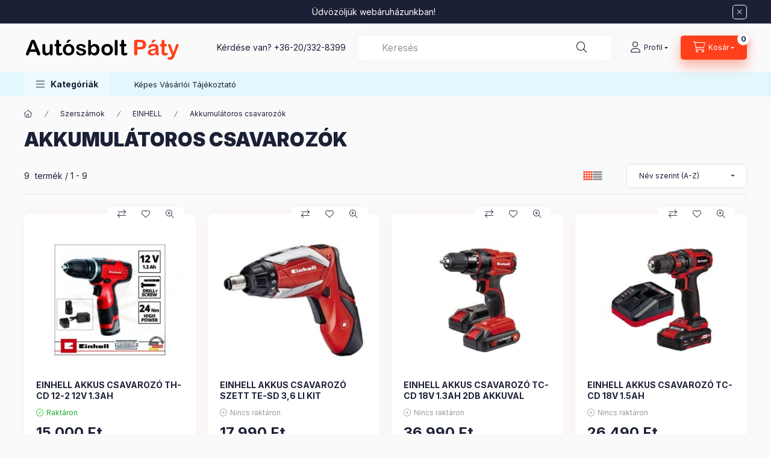

--- FILE ---
content_type: text/html; charset=UTF-8
request_url: https://autosboltpaty.hu/spl/520895/Akkumulatoros-csavarozok
body_size: 22992
content:
<!DOCTYPE html>
<html lang="hu" class="js-ajax-filter-box-checking-force js-ajax-product-list-checking">
    <head>
        <meta charset="utf-8">
<meta name="description" content="Akkumulátoros csavarozók, EINHELL, Szerszámok, Autósbolt Páty">
<meta name="robots" content="index, follow">
<meta http-equiv="X-UA-Compatible" content="IE=Edge">
<meta property="og:site_name" content="Autósbolt Páty" />
<meta property="og:title" content="Akkumulátoros csavarozók - EINHELL - Szerszámok - Autósbolt ">
<meta property="og:description" content="Akkumulátoros csavarozók, EINHELL, Szerszámok, Autósbolt Páty">
<meta property="og:type" content="website">
<meta property="og:url" content="https://autosboltpaty.hu/spl/520895/Akkumulatoros-csavarozok">
<meta name="mobile-web-app-capable" content="yes">
<meta name="apple-mobile-web-app-capable" content="yes">
<meta name="MobileOptimized" content="320">
<meta name="HandheldFriendly" content="true">

<title>Akkumulátoros csavarozók - EINHELL - Szerszámok - Autósbolt </title>


<script>
var service_type="shop";
var shop_url_main="https://autosboltpaty.hu";
var actual_lang="hu";
var money_len="0";
var money_thousend=" ";
var money_dec=",";
var shop_id=2645;
var unas_design_url="https:"+"/"+"/"+"autosboltpaty.hu"+"/"+"!common_design"+"/"+"base"+"/"+"002400"+"/";
var unas_design_code='002400';
var unas_base_design_code='2400';
var unas_design_ver=4;
var unas_design_subver=3;
var unas_shop_url='https://autosboltpaty.hu';
var responsive="yes";
var config_plus=new Array();
config_plus['product_tooltip']=1;
config_plus['cart_fly_id']="cart-box__fly-to-desktop";
config_plus['cart_redirect']=1;
config_plus['cart_refresh_force']="1";
config_plus['money_type']='Ft';
config_plus['money_type_display']='Ft';
config_plus['accessible_design']=true;
var lang_text=new Array();

var UNAS = UNAS || {};
UNAS.shop={"base_url":'https://autosboltpaty.hu',"domain":'autosboltpaty.hu',"username":'autopartsshop.unas.hu',"id":2645,"lang":'hu',"currency_type":'Ft',"currency_code":'HUF',"currency_rate":'1',"currency_length":0,"base_currency_length":0,"canonical_url":'https://autosboltpaty.hu/spl/520895/Akkumulatoros-csavarozok'};
UNAS.design={"code":'002400',"page":'product_list'};
UNAS.api_auth="0c9f7b27092bd9632420c419c817f6b1";
UNAS.customer={"email":'',"id":0,"group_id":0,"without_registration":0};
UNAS.shop["category_id"]="520895";
UNAS.shop["only_private_customer_can_purchase"] = false;
 

UNAS.text = {
    "button_overlay_close": `Bezár`,
    "popup_window": `Felugró ablak`,
    "list": `lista`,
    "updating_in_progress": `frissítés folyamatban`,
    "updated": `frissítve`,
    "is_opened": `megnyitva`,
    "is_closed": `bezárva`,
    "deleted": `törölve`,
    "consent_granted": `hozzájárulás megadva`,
    "consent_rejected": `hozzájárulás elutasítva`,
    "field_is_incorrect": `mező hibás`,
    "error_title": `Hiba!`,
    "product_variants": `termék változatok`,
    "product_added_to_cart": `A termék a kosárba került`,
    "product_added_to_cart_with_qty_problem": `A termékből csak [qty_added_to_cart] [qty_unit] került kosárba`,
    "product_removed_from_cart": `A termék törölve a kosárból`,
    "reg_title_name": `Név`,
    "reg_title_company_name": `Cégnév`,
    "number_of_items_in_cart": `Kosárban lévő tételek száma`,
    "cart_is_empty": `A kosár üres`,
    "cart_updated": `A kosár frissült`,
    "mandatory": `Kötelező!`
};


UNAS.text["delete_from_compare"]= `Törlés összehasonlításból`;
UNAS.text["comparison"]= `Összehasonlítás`;

UNAS.text["delete_from_favourites"]= `Törlés a kedvencek közül`;
UNAS.text["add_to_favourites"]= `Kedvencekhez`;








window.lazySizesConfig=window.lazySizesConfig || {};
window.lazySizesConfig.loadMode=1;
window.lazySizesConfig.loadHidden=false;

window.dataLayer = window.dataLayer || [];
function gtag(){dataLayer.push(arguments)};
gtag('js', new Date());
</script>

<script src="https://autosboltpaty.hu/!common_packages/jquery/jquery-3.2.1.js?mod_time=1759314984"></script>
<script src="https://autosboltpaty.hu/!common_packages/jquery/plugins/migrate/migrate.js?mod_time=1759314984"></script>
<script src="https://autosboltpaty.hu/!common_packages/jquery/plugins/autocomplete/autocomplete.js?mod_time=1759314984"></script>
<script src="https://autosboltpaty.hu/!common_packages/jquery/plugins/tools/overlay/overlay.js?mod_time=1759314984"></script>
<script src="https://autosboltpaty.hu/!common_packages/jquery/plugins/tools/toolbox/toolbox.expose.js?mod_time=1759314984"></script>
<script src="https://autosboltpaty.hu/!common_packages/jquery/plugins/lazysizes/lazysizes.min.js?mod_time=1759314984"></script>
<script src="https://autosboltpaty.hu/!common_packages/jquery/plugins/lazysizes/plugins/bgset/ls.bgset.min.js?mod_time=1759314984"></script>
<script src="https://autosboltpaty.hu/!common_packages/jquery/own/shop_common/exploded/common.js?mod_time=1769410771"></script>
<script src="https://autosboltpaty.hu/!common_packages/jquery/own/shop_common/exploded/common_overlay.js?mod_time=1759314984"></script>
<script src="https://autosboltpaty.hu/!common_packages/jquery/own/shop_common/exploded/common_shop_popup.js?mod_time=1759314984"></script>
<script src="https://autosboltpaty.hu/!common_packages/jquery/own/shop_common/exploded/function_accessibility_focus.js?mod_time=1759314984"></script>
<script src="https://autosboltpaty.hu/!common_packages/jquery/own/shop_common/exploded/page_product_list.js?mod_time=1759314984"></script>
<script src="https://autosboltpaty.hu/!common_packages/jquery/own/shop_common/exploded/function_favourites.js?mod_time=1759314984"></script>
<script src="https://autosboltpaty.hu/!common_packages/jquery/own/shop_common/exploded/function_compare.js?mod_time=1759314984"></script>
<script src="https://autosboltpaty.hu/!common_packages/jquery/own/shop_common/exploded/function_product_print.js?mod_time=1759314984"></script>
<script src="https://autosboltpaty.hu/!common_packages/jquery/own/shop_common/exploded/function_param_filter.js?mod_time=1764233415"></script>
<script src="https://autosboltpaty.hu/!common_packages/jquery/own/shop_common/exploded/function_accessibility_status.js?mod_time=1764233415"></script>
<script src="https://autosboltpaty.hu/!common_packages/jquery/plugins/hoverintent/hoverintent.js?mod_time=1759314984"></script>
<script src="https://autosboltpaty.hu/!common_packages/jquery/own/shop_tooltip/shop_tooltip.js?mod_time=1759314984"></script>
<script src="https://autosboltpaty.hu/!common_design/base/002400/main.js?mod_time=1764233415"></script>
<script src="https://autosboltpaty.hu/!common_packages/jquery/plugins/flickity/v3/flickity.pkgd.min.js?mod_time=1759314984"></script>
<script src="https://autosboltpaty.hu/!common_packages/jquery/plugins/toastr/toastr.min.js?mod_time=1759314984"></script>
<script src="https://autosboltpaty.hu/!common_packages/jquery/plugins/tippy/popper-2.4.4.min.js?mod_time=1759314984"></script>
<script src="https://autosboltpaty.hu/!common_packages/jquery/plugins/tippy/tippy-bundle.umd.min.js?mod_time=1759314984"></script>

<link href="https://autosboltpaty.hu/temp/shop_2645_4add281d3f9d445d149066787024e5a6.css?mod_time=1769861484" rel="stylesheet" type="text/css">

<link href="https://autosboltpaty.hu/spl/520895/Akkumulatoros-csavarozok" rel="canonical">
    <link id="favicon-32x32" rel="icon" type="image/png" href="https://autosboltpaty.hu/!common_design/own/image/favicon_32x32.png" sizes="32x32">
    <link id="favicon-192x192" rel="icon" type="image/png" href="https://autosboltpaty.hu/!common_design/own/image/favicon_192x192.png" sizes="192x192">
            <link rel="apple-touch-icon" href="https://autosboltpaty.hu/!common_design/own/image/favicon_32x32.png" sizes="32x32">
        <link rel="apple-touch-icon" href="https://autosboltpaty.hu/!common_design/own/image/favicon_192x192.png" sizes="192x192">
        <script>
        gtag('consent', 'default', {
           'ad_storage': 'granted',
           'ad_user_data': 'granted',
           'ad_personalization': 'granted',
           'analytics_storage': 'granted',
           'functionality_storage': 'granted',
           'personalization_storage': 'granted',
           'security_storage': 'granted'
        });

    
        gtag('consent', 'update', {
           'ad_storage': 'granted',
           'ad_user_data': 'granted',
           'ad_personalization': 'granted',
           'analytics_storage': 'granted',
           'functionality_storage': 'granted',
           'personalization_storage': 'granted',
           'security_storage': 'granted'
        });

        </script>
    	<script>
	/* <![CDATA[ */
	$(document).ready(function() {
       $(document).bind("contextmenu",function(e) {
            return false;
       });
	});
	/* ]]> */
	</script>
		<script>
	/* <![CDATA[ */
	var omitformtags=["input", "textarea", "select"];
	omitformtags=omitformtags.join("|");
		
	function disableselect(e) {
		if (omitformtags.indexOf(e.target.tagName.toLowerCase())==-1) return false;
		if (omitformtags.indexOf(e.target.tagName.toLowerCase())==2) return false;
	}
		
	function reEnable() {
		return true;
	}
		
	if (typeof document.onselectstart!="undefined") {
		document.onselectstart=new Function ("return false");
	} else {
		document.onmousedown=disableselect;
		document.onmouseup=reEnable;
	}
	/* ]]> */
	</script>
	
        <meta content="width=device-width, initial-scale=1.0" name="viewport" />
        <link rel="preconnect" href="https://fonts.gstatic.com">
        <link rel="preload" href="https://fonts.googleapis.com/css2?family=Inter:wght@400;700;900&display=swap" as="style" />
        <link rel="stylesheet" href="https://fonts.googleapis.com/css2?family=Inter:wght@400;700;900&display=swap" media="print" onload="this.media='all'">
        <noscript>
            <link rel="stylesheet" href="https://fonts.googleapis.com/css2?family=Inter:wght@400;700;900&display=swap" />
        </noscript>
        <link rel="preload" href="https://autosboltpaty.hu/!common_design/own/fonts/2400/customicons/custom-icons.css" as="style">
        <link rel="stylesheet" href="https://autosboltpaty.hu/!common_design/own/fonts/2400/customicons/custom-icons.css" media="print" onload="this.media='all'">
        <noscript>
            <link rel="stylesheet" href="https://autosboltpaty.hu/!common_design/own/fonts/2400/customicons/custom-icons.css" />
        </noscript>
        
        
        
        
        

        
        
        
                
        
        
        
        
        
        
        
        
        
                
        
    </head>


                
                
    
    
    
    
    
    
    
    
    
    
                     
    
    
    
    
    <body class='design_ver4 design_subver1 design_subver2 design_subver3' id="ud_shop_art">
    
    <div id="image_to_cart" style="display:none; position:absolute; z-index:100000;"></div>
<div class="overlay_common overlay_warning" id="overlay_cart_add"></div>
<script>$(document).ready(function(){ overlay_init("cart_add",{"onBeforeLoad":false}); });</script>
<div class="overlay_common overlay_dialog" id="overlay_save_filter"></div>
<script>$(document).ready(function(){ overlay_init("save_filter",{"closeOnEsc":true,"closeOnClick":true}); });</script>
<div id="overlay_login_outer"></div>	
	<script>
	$(document).ready(function(){
	    var login_redir_init="";

		$("#overlay_login_outer").overlay({
			onBeforeLoad: function() {
                var login_redir_temp=login_redir_init;
                if (login_redir_act!="") {
                    login_redir_temp=login_redir_act;
                    login_redir_act="";
                }

									$.ajax({
						type: "GET",
						async: true,
						url: "https://autosboltpaty.hu/shop_ajax/ajax_popup_login.php",
						data: {
							shop_id:"2645",
							lang_master:"hu",
                            login_redir:login_redir_temp,
							explicit:"ok",
							get_ajax:"1"
						},
						success: function(data){
							$("#overlay_login_outer").html(data);
							if (unas_design_ver >= 5) $("#overlay_login_outer").modal('show');
							$('#overlay_login1 input[name=shop_pass_login]').keypress(function(e) {
								var code = e.keyCode ? e.keyCode : e.which;
								if(code.toString() == 13) {		
									document.form_login_overlay.submit();		
								}	
							});	
						}
					});
								},
			top: 50,
			mask: {
	color: "#000000",
	loadSpeed: 200,
	maskId: "exposeMaskOverlay",
	opacity: 0.7
},
			closeOnClick: (config_plus['overlay_close_on_click_forced'] === 1),
			onClose: function(event, overlayIndex) {
				$("#login_redir").val("");
			},
			load: false
		});
		
			});
	function overlay_login() {
		$(document).ready(function(){
			$("#overlay_login_outer").overlay().load();
		});
	}
	function overlay_login_remind() {
        if (unas_design_ver >= 5) {
            $("#overlay_remind").overlay().load();
        } else {
            $(document).ready(function () {
                $("#overlay_login_outer").overlay().close();
                setTimeout('$("#overlay_remind").overlay().load();', 250);
            });
        }
	}

    var login_redir_act="";
    function overlay_login_redir(redir) {
        login_redir_act=redir;
        $("#overlay_login_outer").overlay().load();
    }
	</script>  
	<div class="overlay_common overlay_info" id="overlay_remind"></div>
<script>$(document).ready(function(){ overlay_init("remind",[]); });</script>

	<script>
    	function overlay_login_error_remind() {
		$(document).ready(function(){
			load_login=0;
			$("#overlay_error").overlay().close();
			setTimeout('$("#overlay_remind").overlay().load();', 250);	
		});
	}
	</script>  
	<div class="overlay_common overlay_info" id="overlay_newsletter"></div>
<script>$(document).ready(function(){ overlay_init("newsletter",[]); });</script>

<script>
function overlay_newsletter() {
    $(document).ready(function(){
        $("#overlay_newsletter").overlay().load();
    });
}
</script>
<div class="overlay_common overlay_error" id="overlay_script"></div>
<script>$(document).ready(function(){ overlay_init("script",[]); });</script>
<style> .grecaptcha-badge { display: none !important; } </style>     <script>
    $(document).ready(function() {
        $.ajax({
            type: "GET",
            url: "https://autosboltpaty.hu/shop_ajax/ajax_stat.php",
            data: {master_shop_id:"2645",get_ajax:"1"}
        });
    });
    </script>
    

    
    <div id="container" class="page_shop_art_520895 readmore-v2
 filter-not-exists filter-box-in-dropdown nav-position-bottom header-will-fixed fixed-cart-on-artdet">
                        <div class="js-element nanobar js-nanobar" data-element-name="header_text_section_1" role="region" aria-label="nanobar">
        <div class="container">
            <div class="header_text_section_1 nanobar__inner">
                                    <p>Üdvözöljük webáruházunkban!</p>
                                <button type="button" class="btn btn-close nanobar__btn-close" onclick="closeNanobar(this,'header_text_section_1_hide','session','--nanobar-height');" aria-label="Bezár" title="Bezár"></button>
            </div>
        </div>
    </div>
    <script>
        window.addEventListener("DOMContentLoaded", function() {
            root.style.setProperty('--nanobar-height', getHeight($(".js-nanobar")) + "px");
        });
    </script>
    
                        <header class="header header--mobile py-3 px-4 d-flex justify-content-center d-sm-none position-relative has-tel">
                <div id="header_logo_img2" class="js-element header_logo logo" data-element-name="header_logo">
        <div class="header_logo-img-container">
            <div class="header_logo-img-wrapper">
                                                <a class="has-img" href="https://autosboltpaty.hu/">                    <picture>
                                                <source srcset="https://autosboltpaty.hu/!common_design/custom/autopartsshop.unas.hu/element/layout_hu_header_logo-400x120_1_default.png?time=1684316953 1x" />
                        <img                              width="260" height="60"
                                                          src="https://autosboltpaty.hu/!common_design/custom/autopartsshop.unas.hu/element/layout_hu_header_logo-400x120_1_default.png?time=1684316953"                             
                             alt="Autósbolt Páty                        "/>
                    </picture>
                    </a>                                        </div>
        </div>
    </div>

                        <div class="js-element header_text_section_2 d-sm-none" data-element-name="header_text_section_2">
            <div class="header_text_section_2-slide slide-1"><p>Kérdése van? <a href='tel:+36203328399'>+36-20/332-8399</a></p></div>
    </div>

        
        </header>
        <header id="header--desktop" class="header header--desktop d-none d-sm-block js-header js-header-fixed">
            <div class="header-inner js-header-inner">
                <div class="header__top">
                    <div class="container">
                        <div class="header__top-inner">
                            <div class="row no-gutters gutters-md-10 justify-content-center align-items-center">
                                <div class="header__top-left col col-xl-auto">
                                    <div class="header__left-inner d-flex align-items-center">
                                                                                <div class="nav-link--products-placeholder-on-fixed-header burger btn">
                                            <span class="burger__lines">
                                                <span class="burger__line"></span>
                                                <span class="burger__line"></span>
                                                <span class="burger__line"></span>
                                            </span>
                                            <span class="burger__text dropdown__btn-text">
                                                Kategóriák
                                            </span>
                                        </div>
                                        <button type="button" class="hamburger-box__dropdown-btn burger btn dropdown__btn d-lg-none" id="hamburger-box__dropdown-btn2"
                                                aria-label="Kategóriák" aria-haspopup="dialog" aria-expanded="false" aria-controls="hamburger-box__dropdown"
                                                data-btn-for="#hamburger-box__dropdown"
                                        >
                                            <span class="burger__lines">
                                              <span class="burger__line"></span>
                                              <span class="burger__line"></span>
                                              <span class="burger__line"></span>
                                            </span>
                                            <span class="burger__text dropdown__btn-text">
                                              Kategóriák
                                            </span>
                                        </button>
                                                                                    <div id="header_logo_img" class="js-element header_logo logo" data-element-name="header_logo">
        <div class="header_logo-img-container">
            <div class="header_logo-img-wrapper">
                                                <a class="has-img" href="https://autosboltpaty.hu/">                    <picture>
                                                <source srcset="https://autosboltpaty.hu/!common_design/custom/autopartsshop.unas.hu/element/layout_hu_header_logo-400x120_1_default.png?time=1684316953 1x" />
                        <img                              width="260" height="60"
                                                          src="https://autosboltpaty.hu/!common_design/custom/autopartsshop.unas.hu/element/layout_hu_header_logo-400x120_1_default.png?time=1684316953"                             
                             alt="Autósbolt Páty                        "/>
                    </picture>
                    </a>                                        </div>
        </div>
    </div>

                                        <div class="js-element header_text_section_2" data-element-name="header_text_section_2">
            <div class="header_text_section_2-slide slide-1"><p>Kérdése van? <a href='tel:+36203328399'>+36-20/332-8399</a></p></div>
    </div>

                                    </div>
                                </div>
                                <div class="header__top-right col-auto col-xl d-flex justify-content-end align-items-center">
                                    <button class="search-box__dropdown-btn btn dropdown__btn d-xl-none" id="#search-box__dropdown-btn2"
                                            aria-label="Keresés" aria-haspopup="dialog" aria-expanded="false" aria-controls="search-box__dropdown2"
                                            type="button" data-btn-for="#search-box__dropdown2"
                                    >
                                        <span class="search-box__dropdown-btn-icon dropdown__btn-icon icon--search"></span>
                                        <span class="search-box__text dropdown__btn-text">Keresés</span>
                                    </button>
                                    <div class="search-box__dropdown dropdown__content dropdown__content-till-lg" id="search-box__dropdown2" data-content-for="#search-box__dropdown-btn2" data-content-direction="full">
                                        <span class="dropdown__caret"></span>
                                        <button class="dropdown__btn-close search-box__dropdown__btn-close btn btn-close" type="button" aria-label="Bezár"></button>
                                        <div class="dropdown__content-inner search-box__inner position-relative js-search browser-is-chrome"
     id="box_search_content2">
    <form name="form_include_search2" id="form_include_search2" action="https://autosboltpaty.hu/shop_search.php" method="get">
    <div class="search-box__form-inner d-flex flex-column">
        <div class="form-group box-search-group mb-0 js-search-smart-insert-after-here">
            <input data-stay-visible-breakpoint="1280" id="box_search_input2" class="search-box__input ac_input js-search-input form-control"
                   name="search" pattern=".{3,100}" aria-label="Keresés" title="Hosszabb kereső kifejezést írjon be!"
                   placeholder="Keresés" type="search" maxlength="100" autocomplete="off" required                   role="combobox" aria-autocomplete="list" aria-expanded="false"
                                      aria-controls="autocomplete-categories autocomplete-products"
                               >
            <div class="search-box__search-btn-outer input-group-append" title="Keresés">
                <button class="btn search-box__search-btn" aria-label="Keresés">
                    <span class="search-box__search-btn-icon icon--search"></span>
                </button>
            </div>
            <div class="search__loading">
                <div class="loading-spinner--small"></div>
            </div>
        </div>
        <div class="ac_results2">
            <span class="ac_result__caret"></span>
        </div>
    </div>
    </form>
</div>

                                    </div>
                                                                                <button class="profile__dropdown-btn js-profile-btn btn dropdown__btn" id="profile__dropdown-btn2" type="button"
            data-orders="https://autosboltpaty.hu/shop_order_track.php" data-btn-for="#profile__dropdown"
            aria-label="Profil" aria-haspopup="dialog" aria-expanded="false" aria-controls="profile__dropdown"
    >
        <span class="profile__dropdown-btn-icon dropdown__btn-icon icon--user"></span>
        <span class="profile__text dropdown__btn-text">Profil</span>
            </button>
    
    
                                    <button id="cart-box__fly-to-desktop" class="cart-box__dropdown-btn btn dropdown__btn js-cart-box-loaded-by-ajax"
                                            aria-label="Kosár megtekintése" aria-describedby="box_cart_content" aria-haspopup="dialog" aria-expanded="false" aria-controls="cart-box__dropdown"
                                            type="button" data-btn-for="#cart-box__dropdown"                                    >
                                        <span class="cart-box__dropdown-btn-icon dropdown__btn-icon icon--cart"></span>
                                        <span class="cart-box__text dropdown__btn-text">Kosár</span>
                                        <span class="bubble cart-box__bubble">-</span>
                                    </button>
                                </div>
                            </div>
                        </div>
                    </div>
                </div>
                                <div class="header__bottom">
                    <div class="container">
                        <nav class="navbar d-none d-lg-flex navbar-expand navbar-light align-items-stretch">
                                                        <ul id="nav--cat" class="nav nav--cat js-navbar-nav">
                                <li class="nav-item dropdown nav--main nav-item--products">
                                    <a class="nav-link nav-link--products burger d-lg-flex" href="#" onclick="event.preventDefault();" role="button" data-text="Kategóriák" data-toggle="dropdown"
                                       aria-label="Kategóriák" aria-haspopup="dialog" aria-controls="dropdown-cat"
                                        aria-expanded="false"                                    >
                                        <span class="burger__lines">
                                            <span class="burger__line"></span>
                                            <span class="burger__line"></span>
                                            <span class="burger__line"></span>
                                        </span>
                                        <span class="burger__text dropdown__btn-text">
                                            Kategóriák
                                        </span>
                                    </a>
                                    <div id="dropdown-cat" class="dropdown-menu d-none d-block clearfix dropdown--cat with-auto-breaking-megasubmenu dropdown--level-0">
                                                    <ul class="nav-list--0" aria-label="Kategóriák">
            <li id="nav-item-523172" class="nav-item dropdown js-nav-item-523172">
                        <a class="nav-link"
               aria-label="Autóápolás kategória"
                href="#" role="button" data-toggle="dropdown" aria-haspopup="true" aria-expanded="false" onclick="handleSub('523172','https://autosboltpaty.hu/shop_ajax/ajax_box_cat.php?get_ajax=1&type=layout&change_lang=hu&level=1&key=523172&box_var_name=shop_cat&box_var_layout_cache=1&box_var_expand_cache=yes&box_var_expand_cache_name=desktop&box_var_layout_level0=0&box_var_layout_level1=1&box_var_layout=2&box_var_ajax=1&box_var_section=content&box_var_highlight=yes&box_var_type=expand&box_var_div=no');return false;"            >
                                            <span class="nav-link__text">
                    Autóápolás                </span>
            </a>
                        <div class="megasubmenu dropdown-menu">
                <div class="megasubmenu__sticky-content">
                    <div class="loading-spinner"></div>
                </div>
                            </div>
                    </li>
            <li id="nav-item-345827" class="nav-item dropdown js-nav-item-345827">
                        <a class="nav-link"
               aria-label="Autófelszerelés kategória"
                href="#" role="button" data-toggle="dropdown" aria-haspopup="true" aria-expanded="false" onclick="handleSub('345827','https://autosboltpaty.hu/shop_ajax/ajax_box_cat.php?get_ajax=1&type=layout&change_lang=hu&level=1&key=345827&box_var_name=shop_cat&box_var_layout_cache=1&box_var_expand_cache=yes&box_var_expand_cache_name=desktop&box_var_layout_level0=0&box_var_layout_level1=1&box_var_layout=2&box_var_ajax=1&box_var_section=content&box_var_highlight=yes&box_var_type=expand&box_var_div=no');return false;"            >
                                            <span class="nav-link__text">
                    Autófelszerelés                </span>
            </a>
                        <div class="megasubmenu dropdown-menu">
                <div class="megasubmenu__sticky-content">
                    <div class="loading-spinner"></div>
                </div>
                            </div>
                    </li>
            <li id="nav-item-225007" class="nav-item dropdown js-nav-item-225007">
                        <a class="nav-link"
               aria-label="Csapágyak - Szimeringek kategória"
                href="#" role="button" data-toggle="dropdown" aria-haspopup="true" aria-expanded="false" onclick="handleSub('225007','https://autosboltpaty.hu/shop_ajax/ajax_box_cat.php?get_ajax=1&type=layout&change_lang=hu&level=1&key=225007&box_var_name=shop_cat&box_var_layout_cache=1&box_var_expand_cache=yes&box_var_expand_cache_name=desktop&box_var_layout_level0=0&box_var_layout_level1=1&box_var_layout=2&box_var_ajax=1&box_var_section=content&box_var_highlight=yes&box_var_type=expand&box_var_div=no');return false;"            >
                                            <span class="nav-link__text">
                    Csapágyak - Szimeringek                </span>
            </a>
                        <div class="megasubmenu dropdown-menu">
                <div class="megasubmenu__sticky-content">
                    <div class="loading-spinner"></div>
                </div>
                            </div>
                    </li>
            <li id="nav-item-829192" class="nav-item dropdown js-nav-item-829192">
                        <a class="nav-link"
               aria-label="Elektromos rendszer kategória"
                href="#" role="button" data-toggle="dropdown" aria-haspopup="true" aria-expanded="false" onclick="handleSub('829192','https://autosboltpaty.hu/shop_ajax/ajax_box_cat.php?get_ajax=1&type=layout&change_lang=hu&level=1&key=829192&box_var_name=shop_cat&box_var_layout_cache=1&box_var_expand_cache=yes&box_var_expand_cache_name=desktop&box_var_layout_level0=0&box_var_layout_level1=1&box_var_layout=2&box_var_ajax=1&box_var_section=content&box_var_highlight=yes&box_var_type=expand&box_var_div=no');return false;"            >
                                            <span class="nav-link__text">
                    Elektromos rendszer                </span>
            </a>
                        <div class="megasubmenu dropdown-menu">
                <div class="megasubmenu__sticky-content">
                    <div class="loading-spinner"></div>
                </div>
                            </div>
                    </li>
            <li id="nav-item-880451" class="nav-item dropdown js-nav-item-880451">
                        <a class="nav-link"
               aria-label="Fagyállófolyadék - Ioncserélt lágyvíz kategória"
                href="#" role="button" data-toggle="dropdown" aria-haspopup="true" aria-expanded="false" onclick="handleSub('880451','https://autosboltpaty.hu/shop_ajax/ajax_box_cat.php?get_ajax=1&type=layout&change_lang=hu&level=1&key=880451&box_var_name=shop_cat&box_var_layout_cache=1&box_var_expand_cache=yes&box_var_expand_cache_name=desktop&box_var_layout_level0=0&box_var_layout_level1=1&box_var_layout=2&box_var_ajax=1&box_var_section=content&box_var_highlight=yes&box_var_type=expand&box_var_div=no');return false;"            >
                                            <span class="nav-link__text">
                    Fagyállófolyadék - Ioncserélt lágyvíz                </span>
            </a>
                        <div class="megasubmenu dropdown-menu">
                <div class="megasubmenu__sticky-content">
                    <div class="loading-spinner"></div>
                </div>
                            </div>
                    </li>
            <li id="nav-item-378004" class="nav-item dropdown js-nav-item-378004">
                        <a class="nav-link"
               aria-label="Fék-Futómű kategória"
                href="#" role="button" data-toggle="dropdown" aria-haspopup="true" aria-expanded="false" onclick="handleSub('378004','https://autosboltpaty.hu/shop_ajax/ajax_box_cat.php?get_ajax=1&type=layout&change_lang=hu&level=1&key=378004&box_var_name=shop_cat&box_var_layout_cache=1&box_var_expand_cache=yes&box_var_expand_cache_name=desktop&box_var_layout_level0=0&box_var_layout_level1=1&box_var_layout=2&box_var_ajax=1&box_var_section=content&box_var_highlight=yes&box_var_type=expand&box_var_div=no');return false;"            >
                                            <span class="nav-link__text">
                    Fék-Futómű                </span>
            </a>
                        <div class="megasubmenu dropdown-menu">
                <div class="megasubmenu__sticky-content">
                    <div class="loading-spinner"></div>
                </div>
                            </div>
                    </li>
            <li id="nav-item-265815" class="nav-item dropdown js-nav-item-265815">
                        <a class="nav-link"
               aria-label="Hűtés kategória"
                href="#" role="button" data-toggle="dropdown" aria-haspopup="true" aria-expanded="false" onclick="handleSub('265815','https://autosboltpaty.hu/shop_ajax/ajax_box_cat.php?get_ajax=1&type=layout&change_lang=hu&level=1&key=265815&box_var_name=shop_cat&box_var_layout_cache=1&box_var_expand_cache=yes&box_var_expand_cache_name=desktop&box_var_layout_level0=0&box_var_layout_level1=1&box_var_layout=2&box_var_ajax=1&box_var_section=content&box_var_highlight=yes&box_var_type=expand&box_var_div=no');return false;"            >
                                            <span class="nav-link__text">
                    Hűtés                </span>
            </a>
                        <div class="megasubmenu dropdown-menu">
                <div class="megasubmenu__sticky-content">
                    <div class="loading-spinner"></div>
                </div>
                            </div>
                    </li>
            <li id="nav-item-795814" class="nav-item dropdown js-nav-item-795814">
                        <a class="nav-link"
               aria-label="Karosszéria kategória"
                href="#" role="button" data-toggle="dropdown" aria-haspopup="true" aria-expanded="false" onclick="handleSub('795814','https://autosboltpaty.hu/shop_ajax/ajax_box_cat.php?get_ajax=1&type=layout&change_lang=hu&level=1&key=795814&box_var_name=shop_cat&box_var_layout_cache=1&box_var_expand_cache=yes&box_var_expand_cache_name=desktop&box_var_layout_level0=0&box_var_layout_level1=1&box_var_layout=2&box_var_ajax=1&box_var_section=content&box_var_highlight=yes&box_var_type=expand&box_var_div=no');return false;"            >
                                            <span class="nav-link__text">
                    Karosszéria                </span>
            </a>
                        <div class="megasubmenu dropdown-menu">
                <div class="megasubmenu__sticky-content">
                    <div class="loading-spinner"></div>
                </div>
                            </div>
                    </li>
            <li id="nav-item-393841" class="nav-item dropdown js-nav-item-393841">
                        <a class="nav-link"
               aria-label="Kerti kisgép alkatrészek kategória"
                href="#" role="button" data-toggle="dropdown" aria-haspopup="true" aria-expanded="false" onclick="handleSub('393841','https://autosboltpaty.hu/shop_ajax/ajax_box_cat.php?get_ajax=1&type=layout&change_lang=hu&level=1&key=393841&box_var_name=shop_cat&box_var_layout_cache=1&box_var_expand_cache=yes&box_var_expand_cache_name=desktop&box_var_layout_level0=0&box_var_layout_level1=1&box_var_layout=2&box_var_ajax=1&box_var_section=content&box_var_highlight=yes&box_var_type=expand&box_var_div=no');return false;"            >
                                            <span class="nav-link__text">
                    Kerti kisgép alkatrészek                </span>
            </a>
                        <div class="megasubmenu dropdown-menu">
                <div class="megasubmenu__sticky-content">
                    <div class="loading-spinner"></div>
                </div>
                            </div>
                    </li>
            <li id="nav-item-573490" class="nav-item dropdown js-nav-item-573490">
                        <a class="nav-link"
               aria-label="Motor-Erőátvitel-Kipufogó kategória"
                href="#" role="button" data-toggle="dropdown" aria-haspopup="true" aria-expanded="false" onclick="handleSub('573490','https://autosboltpaty.hu/shop_ajax/ajax_box_cat.php?get_ajax=1&type=layout&change_lang=hu&level=1&key=573490&box_var_name=shop_cat&box_var_layout_cache=1&box_var_expand_cache=yes&box_var_expand_cache_name=desktop&box_var_layout_level0=0&box_var_layout_level1=1&box_var_layout=2&box_var_ajax=1&box_var_section=content&box_var_highlight=yes&box_var_type=expand&box_var_div=no');return false;"            >
                                            <span class="nav-link__text">
                    Motor-Erőátvitel-Kipufogó                </span>
            </a>
                        <div class="megasubmenu dropdown-menu">
                <div class="megasubmenu__sticky-content">
                    <div class="loading-spinner"></div>
                </div>
                            </div>
                    </li>
            <li id="nav-item-199329" class="nav-item dropdown js-nav-item-199329">
                        <a class="nav-link"
               aria-label="Motorkerékpár alkatrészek kategória"
                href="#" role="button" data-toggle="dropdown" aria-haspopup="true" aria-expanded="false" onclick="handleSub('199329','https://autosboltpaty.hu/shop_ajax/ajax_box_cat.php?get_ajax=1&type=layout&change_lang=hu&level=1&key=199329&box_var_name=shop_cat&box_var_layout_cache=1&box_var_expand_cache=yes&box_var_expand_cache_name=desktop&box_var_layout_level0=0&box_var_layout_level1=1&box_var_layout=2&box_var_ajax=1&box_var_section=content&box_var_highlight=yes&box_var_type=expand&box_var_div=no');return false;"            >
                                            <span class="nav-link__text">
                    Motorkerékpár alkatrészek                </span>
            </a>
                        <div class="megasubmenu dropdown-menu">
                <div class="megasubmenu__sticky-content">
                    <div class="loading-spinner"></div>
                </div>
                            </div>
                    </li>
            <li id="nav-item-974645" class="nav-item dropdown js-nav-item-974645">
                        <a class="nav-link"
               aria-label="Motorolaj és Üzemanyagrendszer adalékok kategória"
                href="#" role="button" data-toggle="dropdown" aria-haspopup="true" aria-expanded="false" onclick="handleSub('974645','https://autosboltpaty.hu/shop_ajax/ajax_box_cat.php?get_ajax=1&type=layout&change_lang=hu&level=1&key=974645&box_var_name=shop_cat&box_var_layout_cache=1&box_var_expand_cache=yes&box_var_expand_cache_name=desktop&box_var_layout_level0=0&box_var_layout_level1=1&box_var_layout=2&box_var_ajax=1&box_var_section=content&box_var_highlight=yes&box_var_type=expand&box_var_div=no');return false;"            >
                                            <span class="nav-link__text">
                    Motorolaj és Üzemanyagrendszer adalékok                </span>
            </a>
                        <div class="megasubmenu dropdown-menu">
                <div class="megasubmenu__sticky-content">
                    <div class="loading-spinner"></div>
                </div>
                            </div>
                    </li>
            <li id="nav-item-965621" class="nav-item dropdown js-nav-item-965621">
                        <a class="nav-link"
               aria-label="Suzuki Alkatrészek kategória"
                href="#" role="button" data-toggle="dropdown" aria-haspopup="true" aria-expanded="false" onclick="handleSub('965621','https://autosboltpaty.hu/shop_ajax/ajax_box_cat.php?get_ajax=1&type=layout&change_lang=hu&level=1&key=965621&box_var_name=shop_cat&box_var_layout_cache=1&box_var_expand_cache=yes&box_var_expand_cache_name=desktop&box_var_layout_level0=0&box_var_layout_level1=1&box_var_layout=2&box_var_ajax=1&box_var_section=content&box_var_highlight=yes&box_var_type=expand&box_var_div=no');return false;"            >
                                            <span class="nav-link__text">
                    Suzuki Alkatrészek                </span>
            </a>
                        <div class="megasubmenu dropdown-menu">
                <div class="megasubmenu__sticky-content">
                    <div class="loading-spinner"></div>
                </div>
                            </div>
                    </li>
            <li id="nav-item-161384" class="nav-item js-nav-item-161384">
                        <a class="nav-link"
               aria-label="Szaniter kategória"
                href="https://autosboltpaty.hu/spl/161384/Szaniter"            >
                                            <span class="nav-link__text">
                    Szaniter                </span>
            </a>
                    </li>
            <li id="nav-item-274850" class="nav-item dropdown js-nav-item-274850">
                        <a class="nav-link"
               aria-label="Szerelékek kategória"
                href="#" role="button" data-toggle="dropdown" aria-haspopup="true" aria-expanded="false" onclick="handleSub('274850','https://autosboltpaty.hu/shop_ajax/ajax_box_cat.php?get_ajax=1&type=layout&change_lang=hu&level=1&key=274850&box_var_name=shop_cat&box_var_layout_cache=1&box_var_expand_cache=yes&box_var_expand_cache_name=desktop&box_var_layout_level0=0&box_var_layout_level1=1&box_var_layout=2&box_var_ajax=1&box_var_section=content&box_var_highlight=yes&box_var_type=expand&box_var_div=no');return false;"            >
                                            <span class="nav-link__text">
                    Szerelékek                </span>
            </a>
                        <div class="megasubmenu dropdown-menu">
                <div class="megasubmenu__sticky-content">
                    <div class="loading-spinner"></div>
                </div>
                            </div>
                    </li>
            <li id="nav-item-127617" class="nav-item dropdown js-nav-item-127617">
                        <a class="nav-link"
               aria-label="Szerszámok kategória"
                href="#" role="button" data-toggle="dropdown" aria-haspopup="true" aria-expanded="false" onclick="handleSub('127617','https://autosboltpaty.hu/shop_ajax/ajax_box_cat.php?get_ajax=1&type=layout&change_lang=hu&level=1&key=127617&box_var_name=shop_cat&box_var_layout_cache=1&box_var_expand_cache=yes&box_var_expand_cache_name=desktop&box_var_layout_level0=0&box_var_layout_level1=1&box_var_layout=2&box_var_ajax=1&box_var_section=content&box_var_highlight=yes&box_var_type=expand&box_var_div=no');return false;"            >
                                            <span class="nav-link__text">
                    Szerszámok                </span>
            </a>
                        <div class="megasubmenu dropdown-menu">
                <div class="megasubmenu__sticky-content">
                    <div class="loading-spinner"></div>
                </div>
                            </div>
                    </li>
            <li id="nav-item-908687" class="nav-item js-nav-item-908687">
                        <a class="nav-link"
               aria-label="Toldócsövek kategória"
                href="https://autosboltpaty.hu/spl/908687/Toldocsovek"            >
                                            <span class="nav-link__text">
                    Toldócsövek                </span>
            </a>
                    </li>
        </ul>

    
                                    </div>
                                </li>
                            </ul>
                                                                                                                    
    <ul aria-label="Menüpontok" id="nav--menu" class="nav nav--menu js-navbar-nav">
                <li class="nav-item nav--main js-nav-item-344838">
                        <a class="nav-link" href="https://autosboltpaty.hu/fogyaszto-barat">
                            Képes Vásárlói Tájékoztató
            </a>
                    </li>
            </ul>

    
                                                    </nav>
                        <script>
    let addOverflowHidden = function() {
        $('.hamburger-box__dropdown-inner').addClass('overflow-hidden');
    }
    function scrollToBreadcrumb() {
        scrollToElement({ element: '.nav-list-breadcrumb', offset: getVisibleDistanceTillHeaderBottom(), scrollIn: '.hamburger-box__dropdown-inner', container: '.hamburger-box__dropdown-inner', duration: 0, callback: addOverflowHidden });
    }

    function setHamburgerBoxHeight(height) {
        $('.hamburger-box__dropdown').css('height', height + 80);
    }

    let mobileMenuScrollData = [];

    function handleSub2(thisOpenBtn, id, ajaxUrl) {
        let navItem = $('#nav-item-'+id+'--m');
        let openBtn = $(thisOpenBtn);
        let $thisScrollableNavList = navItem.closest('.nav-list-mobile');
        let thisNavListLevel = $thisScrollableNavList.data("level");

        if ( thisNavListLevel == 0 ) {
            $thisScrollableNavList = navItem.closest('.hamburger-box__dropdown-inner');
        }
        mobileMenuScrollData["level_" + thisNavListLevel + "_position"] = $thisScrollableNavList.scrollTop();
        mobileMenuScrollData["level_" + thisNavListLevel + "_element"] = $thisScrollableNavList;

        if (!navItem.hasClass('ajax-loading')) {
            if (catSubOpen2(openBtn, navItem)) {
                if (ajaxUrl) {
                    if (!navItem.hasClass('ajax-loaded')) {
                        catSubLoad2(navItem, ajaxUrl);
                    } else {
                        scrollToBreadcrumb();
                    }
                } else {
                    scrollToBreadcrumb();
                }
            }
        }
    }
    function catSubOpen2(openBtn,navItem) {
        let thisSubMenu = navItem.find('.nav-list-menu--sub').first();
        let thisParentMenu = navItem.closest('.nav-list-menu');
        thisParentMenu.addClass('hidden');

        if (navItem.hasClass('show')) {
            openBtn.attr('aria-expanded','false');
            navItem.removeClass('show');
            thisSubMenu.removeClass('show');
        } else {
            openBtn.attr('aria-expanded','true');
            navItem.addClass('show');
            thisSubMenu.addClass('show');
            if (window.matchMedia('(min-width: 576px) and (max-width: 1259.8px )').matches) {
                let thisSubMenuHeight = thisSubMenu.outerHeight();
                if (thisSubMenuHeight > 0) {
                    setHamburgerBoxHeight(thisSubMenuHeight);
                }
            }
        }
        return true;
    }
    function catSubLoad2(navItem, ajaxUrl){
        let thisSubMenu = $('.nav-list-menu--sub', navItem);
        $.ajax({
            type: 'GET',
            url: ajaxUrl,
            beforeSend: function(){
                navItem.addClass('ajax-loading');
                setTimeout(function (){
                    if (!navItem.hasClass('ajax-loaded')) {
                        navItem.addClass('ajax-loader');
                        thisSubMenu.addClass('loading');
                    }
                }, 150);
            },
            success:function(data){
                thisSubMenu.html(data);
                $(document).trigger("ajaxCatSubLoaded");

                let thisParentMenu = navItem.closest('.nav-list-menu');
                let thisParentBreadcrumb = thisParentMenu.find('> .nav-list-breadcrumb');

                /* ha már van a szülőnek breadcrumbja, akkor azt hozzáfűzzük a gyerekhez betöltéskor */
                if (thisParentBreadcrumb.length > 0) {
                    let thisParentLink = thisParentBreadcrumb.find('.nav-list-parent-link').clone();
                    let thisSubMenuParentLink = thisSubMenu.find('.nav-list-parent-link');
                    thisParentLink.insertBefore(thisSubMenuParentLink);
                }

                navItem.removeClass('ajax-loading ajax-loader').addClass('ajax-loaded');
                thisSubMenu.removeClass('loading');
                if (window.matchMedia('(min-width: 576px) and (max-width: 1259.8px )').matches) {
                    let thisSubMenuHeight = thisSubMenu.outerHeight();
                    setHamburgerBoxHeight(thisSubMenuHeight);
                }
                scrollToBreadcrumb();
            }
        });
    }
    function catBack(thisBtn) {
        let thisCatLevel = $(thisBtn).closest('.nav-list-menu--sub');
        let thisParentItem = $(thisBtn).closest('.nav-item.show');
        let thisParentMenu = thisParentItem.closest('.nav-list-menu');

        if ( $(thisBtn).data("belongs-to-level") == 0 ) {
            mobileMenuScrollData["level_0_element"].animate({ scrollTop: mobileMenuScrollData["level_0_position"] }, 0, function() {});
        }

        if (window.matchMedia('(min-width: 576px) and (max-width: 1259.8px )').matches) {
            let thisParentMenuHeight = 0;
            if ( thisParentItem.parent('ul').hasClass('nav-list-mobile--0') ) {
                let sumHeight = 0;
                $( thisParentItem.closest('.hamburger-box__dropdown-nav-lists-wrapper').children() ).each(function() {
                    sumHeight+= $(this).outerHeight(true);
                });
                thisParentMenuHeight = sumHeight;
            } else {
                thisParentMenuHeight = thisParentMenu.outerHeight();
            }
            setHamburgerBoxHeight(thisParentMenuHeight);
        }
        if ( thisParentItem.parent('ul').hasClass('nav-list-mobile--0') ) {
            $('.hamburger-box__dropdown-inner').removeClass('overflow-hidden');
        }
        thisParentMenu.removeClass('hidden');
        thisCatLevel.removeClass('show');
        thisParentItem.removeClass('show');
        thisParentItem.find('.nav-button').attr('aria-expanded','false');
        return true;
    }

    function handleSub($id, $ajaxUrl) {
        let $navItem = $('#nav-item-'+$id);

        if (!$navItem.hasClass('ajax-loading')) {
            if (catSubOpen($navItem)) {
                if (!$navItem.hasClass('ajax-loaded')) {
                    catSubLoad($id, $ajaxUrl);
                }
            }
        }
    }

    function catSubOpen($navItem) {
        handleCloseDropdowns();
        let thisNavLink = $navItem.find('> .nav-link');
        let thisNavItem = thisNavLink.parent();
        let thisNavbarNav = $('.js-navbar-nav');
        let thisDropdownMenu = thisNavItem.find('.dropdown-menu').first();

        /*remove is-opened class form the rest menus (cat+plus)*/
        thisNavbarNav.find('.show').not(thisNavItem).not('.nav-item--products').not('.dropdown--cat').removeClass('show');

        /* check handler exists */
        let existingHandler = thisNavItem.data('keydownHandler');

        /* is has, off it */
        if (existingHandler) {
            thisNavItem.off('keydown', existingHandler);
        }

        const focusExitHandler = function(e) {
            if (e.key === "Escape") {
                handleCloseDropdownCat(false,{
                    reason: 'escape',
                    element: thisNavItem,
                    handler: focusExitHandler
                });
            }
        }

        if (thisNavItem.hasClass('show')) {
            thisNavLink.attr('aria-expanded','false');
            thisNavItem.removeClass('show');
            thisDropdownMenu.removeClass('show');
            $('html').removeClass('cat-megasubmenu-opened');
            $('#dropdown-cat').removeClass('has-opened');

            thisNavItem.off('keydown', focusExitHandler);
        } else {
            thisNavLink.attr('aria-expanded','true');
            thisNavItem.addClass('show');
            thisDropdownMenu.addClass('show');
            $('#dropdown-cat').addClass('has-opened');
            $('html').addClass('cat-megasubmenu-opened');

            thisNavItem.on('keydown', focusExitHandler);
            thisNavItem.data('keydownHandler', focusExitHandler);
        }
        return true;
    }
    function catSubLoad($id, $ajaxUrl){
        const $navItem = $('#nav-item-'+$id);
        const $thisMegasubmenu = $(".megasubmenu", $navItem);
        const parentDropdownMenuHeight = $navItem.closest('.dropdown-menu').outerHeight();
        const $thisMegasubmenuStickyContent = $(".megasubmenu__sticky-content", $thisMegasubmenu);
        $thisMegasubmenuStickyContent.css('height', parentDropdownMenuHeight);

        $.ajax({
            type: 'GET',
            url: $ajaxUrl,
            beforeSend: function(){
                $navItem.addClass('ajax-loading');
                setTimeout(function (){
                    if (!$navItem.hasClass('ajax-loaded')) {
                        $navItem.addClass('ajax-loader');
                    }
                }, 150);
            },
            success:function(data){
                $thisMegasubmenuStickyContent.html(data);
                const $thisScrollContainer = $thisMegasubmenu.find('.megasubmenu__cats-col').first();

                $thisScrollContainer.on('wheel', function(e){
                    e.preventDefault();
                    $(this).scrollLeft($(this).scrollLeft() + e.originalEvent.deltaY);
                });

                $navItem.removeClass('ajax-loading ajax-loader').addClass('ajax-loaded');
                $(document).trigger("ajaxCatSubLoaded");
            }
        });
    }

    $(document).ready(function () {
        $('.nav--menu .dropdown').on('focusout',function(event) {
            let dropdown = this.querySelector('.dropdown-menu');

                        const toElement = event.relatedTarget;

                        if (!dropdown.contains(toElement)) {
                dropdown.parentElement.classList.remove('show');
                dropdown.classList.remove('show');
            }
                        if (!event.target.closest('.dropdown.nav--main').contains(toElement)) {
                handleCloseMenuDropdowns();
            }
        });
         /* KATTINTÁS */

        /* CAT and PLUS menu */
        $('.nav-item.dropdown.nav--main').on('click', '> .nav-link', function(e) {
            e.preventDefault();
            handleCloseDropdowns();

            let thisNavLink = $(this);
            let thisNavLinkLeft = thisNavLink.offset().left;
            let thisNavItem = thisNavLink.parent();
            let thisDropdownMenu = thisNavItem.find('.dropdown-menu').first();
            let thisNavbarNav = $('.js-navbar-nav');

            /* close dropdowns which is not "dropdown cat" always opened */
            thisNavbarNav.find('.show').not('.always-opened').not(thisNavItem).not('.dropdown--cat').removeClass('show');

            /* close cat dropdowns when click not to this link */
            if (!thisNavLink.hasClass('nav-link--products')) {
                handleCloseDropdownCat();
            }

            /* check handler exists */
            let existingHandler = thisNavItem.data('keydownHandler');

            /* is has, off it */
            if (existingHandler) {
                thisNavItem.off('keydown', existingHandler);
            }

            const focusExitHandler = function(e) {
                if (e.key === "Escape") {
                    handleCloseDropdownCat(false,{
                        reason: 'escape',
                        element: thisNavItem,
                        handler: focusExitHandler
                    });
                    handleCloseMenuDropdowns({
                        reason: 'escape',
                        element: thisNavItem,
                        handler: focusExitHandler
                    });
                }
            }

            if (thisNavItem.hasClass('show')) {
                if (thisNavLink.hasClass('nav-link--products') && thisNavItem.hasClass('always-opened')) {
                    $('html').toggleClass('products-dropdown-opened');
                    thisNavItem.toggleClass('force-show');
                    thisNavItem.on('keydown', focusExitHandler);
                    thisNavItem.data('keydownHandler', focusExitHandler);
                }
                if (thisNavLink.hasClass('nav-link--products') && !thisNavItem.hasClass('always-opened')) {
                    $('html').removeClass('products-dropdown-opened cat-megasubmenu-opened');
                    $('#dropdown-cat').removeClass('has-opened');
                    thisNavItem.off('keydown', focusExitHandler);
                }
                if (!thisNavItem.hasClass('always-opened')) {
                    thisNavLink.attr('aria-expanded', 'false');
                    thisNavItem.removeClass('show');
                    thisDropdownMenu.removeClass('show');
                    thisNavItem.off('keydown', focusExitHandler);
                }
            } else {
                if ($headerHeight) {
                    if ( thisNavLink.closest('.nav--menu').length > 0) {
                        thisDropdownMenu.css({
                            top: getVisibleDistanceTillHeaderBottom() + 'px',
                            left: thisNavLinkLeft + 'px'
                        });
                    }
                }
                if (thisNavLink.hasClass('nav-link--products')) {
                    $('html').addClass('products-dropdown-opened');
                }
                thisNavLink.attr('aria-expanded','true');
                thisNavItem.addClass('show');
                thisDropdownMenu.addClass('show');
                thisNavItem.on('keydown', focusExitHandler);
                thisNavItem.data('keydownHandler', focusExitHandler);
            }
        });

        /** PLUS MENU SUB **/
        $('.nav-item.dropdown > .dropdown-item').click(function (e) {
            e.preventDefault();
            handleCloseDropdowns();

            let thisNavLink = $(this);
            let thisNavItem = thisNavLink.parent();
            let thisDropdownMenu = thisNavItem.find('.dropdown-menu').first();

            if (thisNavItem.hasClass('show')) {
                thisNavLink.attr('aria-expanded','false');
                thisNavItem.removeClass('show');
                thisDropdownMenu.removeClass('show');
            } else {
                thisNavLink.attr('aria-expanded','true');
                thisNavItem.addClass('show');
                thisDropdownMenu.addClass('show');
            }
        });
            });
</script>                    </div>
                </div>
                            </div>
        </header>
        
                            
    
        
                                <div class="filter-dropdown dropdown__content" id="filter-dropdown" data-content-for="#filter-box__dropdown-btn" data-content-direction="left">
                <button class="dropdown__btn-close filter-dropdown__btn-close btn btn-close" type="button" aria-label="Bezár" data-text="bezár"></button>
                <div class="dropdown__content-inner filter-dropdown__inner">
                            
    
                </div>
            </div>
                    
                <main class="main">
            <nav id="breadcrumb" aria-label="navigációs nyomvonal">
        <div class="container">
                    <ol class="breadcrumb breadcrumb--mobile level-3">
            <li class="breadcrumb-item">
                                <a class="breadcrumb--home" href="https://autosboltpaty.hu/sct/0/" aria-label="Főkategória" title="Főkategória"></a>
                            </li>
                                    
                                                                                                                                                            <li class="breadcrumb-item">
                <a href="https://autosboltpaty.hu/sct/949013/EINHELL">EINHELL</a>
            </li>
                    </ol>

        <ol class="breadcrumb breadcrumb--desktop level-3">
            <li class="breadcrumb-item">
                                <a class="breadcrumb--home" href="https://autosboltpaty.hu/sct/0/" aria-label="Főkategória" title="Főkategória"></a>
                            </li>
                        <li class="breadcrumb-item">
                                <a href="https://autosboltpaty.hu/sct/127617/Szerszamok">Szerszámok</a>
                            </li>
                        <li class="breadcrumb-item">
                                <a href="https://autosboltpaty.hu/sct/949013/EINHELL">EINHELL</a>
                            </li>
                        <li class="breadcrumb-item active">
                                <span aria-current="page">Akkumulátoros csavarozók</span>
                            </li>
                    </ol>
        <script>
            function markActiveNavItems() {
                                                        $(".js-nav-item-127617").addClass("has-active");
                                                                            $(".js-nav-item-949013").addClass("has-active");
                                                                            $(".js-nav-item-520895").addClass("active");
                                                }
            $(document).ready(function(){
                markActiveNavItems();
            });
            $(document).on("ajaxCatSubLoaded",function(){
                markActiveNavItems();
            });
        </script>
        </div>
    </nav>

            
                        
                                                <div class="main__title">
        <div class="container">
            <h1>Akkumulátoros csavarozók</h1>
        </div>
    </div>
    
            
            <div id="page_art_content" class="page_content">
    
    
    
                    
        



                
    <script>
<!--
function artlist_formsubmit_artlist(cikkname) {
   cart_add(cikkname,"artlist_");
}
$(document).ready(function(){
	select_base_price("artlist_4513660",0);
	
	select_base_price("artlist_4513495",0);
	
	select_base_price("artlist_4513820",0);
	
	select_base_price("artlist_4513846",0);
	
	select_base_price("artlist_4513602",0);
	
	select_base_price("artlist_4513830",0);
	
	select_base_price("artlist_4513850",0);
	
	select_base_price("artlist_4513860",0);
	
	select_base_price("artlist_4510040",0);
	
});
// -->
</script>


            <div id="page_artlist_content" class="page_content product-list-wrapper">                    <div class="paging-sorting-ordering paging-sorting-ordering--top">
            <div class="container">
                <div class="paging-sorting-ordering__inner">
                    <div class="row gutters-10 align-items-center">
                        <div class="col-auto product-num-col font-xs font-md-m py-3" tabindex="-1">
                            <span class="product-num"><span class="sr-only">Összes termék a kategóriában</span>9</span>
                            <span class="product-num__text">termék</span>
                                                        <span class="product-num__start" aria-hidden="true">1</span>
                            <span class="product-num__end" aria-hidden="true">9</span>
                                                    </div>

                                                <div class="viewing-sorting--top order-md-3 col-auto d-flex align-items-center ml-auto">
                                                        <div class="view view--top flex-shrink-0 mr-3 mr-xl-5" role="radiogroup" aria-label="Lista nézet">
                                <button title="Lista nézet 1" type="button" role="radio" aria-checked="true" class="view__btn btn view__btn--1 is-selected">
                                    <svg width="15" height="15" viewBox="0 0 15 15" fill="none">
                                        <path d="M0,0h3v3H0V0z M0,4h3v3H0V4z M0,8h3v3H0V8z M0,12h3v3H0V12z M4,0h3v3H4V0z M4,4h3v3H4V4z M4,8h3v3H4V8z M4,12h3
                                        v3H4V12z M8,0h3v3H8V0z M8,4h3v3H8V4z M8,8h3v3H8V8z M8,12h3v3H8V12z M12,0h3v3h-3V0z M12,4h3v3h-3V4z M12,8h3v3h-3V8z M12,12h3v3
                                        h-3V12z"/>
                                    </svg>
                                </button>
                                <button title="Lista nézet 2" type="button" role="radio" aria-checked="false" class="view__btn btn view__btn--2" onclick="location.href=location_href_with_get('change_page_design=2')">
                                    <svg width="15" height="15" viewBox="0 0 15 15" fill="none">
                                        <path class="st0" d="M0,0h15v3H0V0z M0,4h15v3H0V4z M0,8h15v3H0V8z M0,12h15v3H0V12z" />
                                    </svg>
                                </button>
                            </div>
                                                                                    <div class="order--top flex-shrink-0">
                                <form name="form_art_order1" method="post">
<input name="art_order_sent" value="ok" type="hidden">

                                <div class="order__select-outer form-select-group" title="Sorrend">
                                    <select name="new_art_order" onchange="document.form_art_order1.submit();" class="form-control" aria-label="Sorrend" id="new_art_order_top">
                                                                                <option value="popular" >Népszerűség szerint</option>
                                                                                <option value="name" selected="selected">Név szerint (A-Z)</option>
                                                                                <option value="name_desc" >Név szerint (Z-A)</option>
                                                                                <option value="price" >Ár szerint növekvő</option>
                                                                                <option value="price_desc" >Ár szerint csökkenő</option>
                                                                                <option value="time_desc" >Felvitel szerint (legutolsó az első)</option>
                                                                                <option value="time" >Felvitel szerint (legkorábbi az első)</option>
                                                                            </select>
                                </div>
                                </form>

                            </div>
                                                    </div>
                        
                                            </div>
                </div>
            </div>
        </div>
        
                <section class="products-container container" aria-label="termékek">
            <div role="list" class="page_artlist_list list-type--1 row gutters-5 gutters-md-10 gutters-xxl-20 products js-products type--1 card--1" id="list-product_list">
                                
            

    
    
    
    
    


                                         
                

    
    





                        
                
                                
                
    <div role="listitem" class="col-6 col-md-4 col-xl-3  product list-1-card-1 js-product page_artlist_sku_4513660" id="page_artlist_artlist_4513660" data-sku="4513660">
        <div class="product__inner" role="group" aria-label="1. termék:EINHELL AKKUS CSAVAROZÓ TH-CD 12-2 12V 1.3AH">
                                                                                    <div class="product__function-btns">
                                        <button type="button" class="product__func-btn product__btn-compare icon--compare page_art_func_compare page_art_func_compare_4513660"
                            aria-label="Összehasonlítás" onclick="popup_compare_dialog(&quot;4513660&quot;);" data-tippy="Összehasonlítás"></button>
                                                                                        <button type="button" class="product__func-btn favourites-btn icon--favo page_artdet_func_favourites_4513660 page_artdet_func_favourites_outer_4513660"
                                id="page_artlist_func_favourites_4513660" onclick="add_to_favourites(&quot;&quot;,&quot;4513660&quot;,&quot;page_artlist_func_favourites_4513660&quot;,&quot;page_artlist_func_favourites_outer_4513660&quot;,&quot;244197015&quot;);"
                                aria-label="Kedvencekhez" data-tippy="Kedvencekhez"></button>
                                                                                    <button type="button" class="product__func-btn product__btn-tooltip icon--search-plus js-product-tooltip-click" aria-haspopup="dialog" aria-label="Gyorsnézet"
                            data-sku="4513660" data-tippy="Gyorsnézet"></button>
                                    </div>
                                                    <div class="product__img-outer">
                		                <div class="product__img-wrap product-img-wrapper">
                    		                    <a class="product_link_normal" data-sku="4513660" href="https://autosboltpaty.hu/AKKUS-CSAVAROZO-TH-CD-12-2-12V-1-3AH" title="EINHELL AKKUS CSAVAROZÓ TH-CD 12-2 12V 1.3AH" tabindex="-1">
                        <picture>
                                                                                                                                                                                                                                <source srcset="https://autosboltpaty.hu/img/2645/4513660/174x174,r/4513660.jpg?time=1688456072 1x,https://autosboltpaty.hu/img/2645/4513660/313x313,r/4513660.jpg?time=1688456072 1.8x,https://autosboltpaty.hu/img/2645/4513660/348x348,r/4513660.jpg?time=1688456072 2x"
                                    media="(max-width: 417.98px)"
                            >
                                                        <source srcset="https://autosboltpaty.hu/img/2645/4513660/280x280,r/4513660.jpg?time=1688456072 1x, https://autosboltpaty.hu/img/2645/4513660/560x560,r/4513660.jpg?time=1688456072 2x ">
                            <img class="product__img product-img js-main-img" id="main_image_artlist_4513660" width="280" height="280"
                                 src="https://autosboltpaty.hu/img/2645/4513660/280x280,r/4513660.jpg?time=1688456072" alt="EINHELL AKKUS CSAVAROZÓ TH-CD 12-2 12V 1.3AH" title="EINHELL AKKUS CSAVAROZÓ TH-CD 12-2 12V 1.3AH" decoding="async" fetchpriority="high">
                        </picture>
                    </a>
                </div>
                		            </div>
            <div class="product__data">
                                                    
                                                    
                <div class="product__name-wrap">
                    <h2 class="product__name">
                        <a class="product__name-link product_link_normal" data-sku="4513660" href="https://autosboltpaty.hu/AKKUS-CSAVAROZO-TH-CD-12-2-12V-1-3AH">EINHELL AKKUS CSAVAROZÓ TH-CD 12-2 12V 1.3AH</a>
                    </h2>
                </div>

                                                        <div class="product__stock stock only_stock_status on-stock">
                        <div class="product__stock-text product-stock-text">
                                                        <div class="stock__content icon--b-on-stock">
                                                                <span class="stock__text">Raktáron</span>
                                                                                            </div>
                                                    </div>
                    </div>
                                    
                
                                                    
                                <div class="product__prices-wrap">
                                            
                                            
                                                                    <div class="product__prices row no-gutters">
                                                                                                                    <div class="col">
                                <span class="product__price-base product-price--base">
                                    <span class="product__price-base-value"><span class='price-gross-format'><span id='price_net_brutto_artlist_4513660' class='price_net_brutto_artlist_4513660 price-gross'>15 000</span><span class='price-currency'> Ft</span></span></span>                                </span>

                                
                                                                                                                                </div>
                        </div>
                                                                                                                                                                </div>
                
                                <div class="product__main">
                                                                                                                                                                                        <input name="db_artlist_4513660" id="db_artlist_4513660" type="hidden" value="1" data-min="1" data-max="999999" data-step="1"/>
                            
                                                        <div class="product__main-btn-col">
                                                                                                <button class="product__main-btn product__cart-btn btn icon--cart" aria-label="Kosárba"
                                        onclick="cart_add('4513660','artlist_');" type="button" data-text="Kosárba"></button>
                                                            </div>
                                                            </div>
                
                                            </div>
        </div>
            </div>
                
    <div role="listitem" class="col-6 col-md-4 col-xl-3  product list-1-card-1 js-product page_artlist_sku_4513495" id="page_artlist_artlist_4513495" data-sku="4513495">
        <div class="product__inner" role="group" aria-label="2. termék:EINHELL AKKUS CSAVAROZÓ SZETT TE-SD 3,6 LI KIT">
                                                                                    <div class="product__function-btns">
                                        <button type="button" class="product__func-btn product__btn-compare icon--compare page_art_func_compare page_art_func_compare_4513495"
                            aria-label="Összehasonlítás" onclick="popup_compare_dialog(&quot;4513495&quot;);" data-tippy="Összehasonlítás"></button>
                                                                                        <button type="button" class="product__func-btn favourites-btn icon--favo page_artdet_func_favourites_4513495 page_artdet_func_favourites_outer_4513495"
                                id="page_artlist_func_favourites_4513495" onclick="add_to_favourites(&quot;&quot;,&quot;4513495&quot;,&quot;page_artlist_func_favourites_4513495&quot;,&quot;page_artlist_func_favourites_outer_4513495&quot;,&quot;244197003&quot;);"
                                aria-label="Kedvencekhez" data-tippy="Kedvencekhez"></button>
                                                                                    <button type="button" class="product__func-btn product__btn-tooltip icon--search-plus js-product-tooltip-click" aria-haspopup="dialog" aria-label="Gyorsnézet"
                            data-sku="4513495" data-tippy="Gyorsnézet"></button>
                                    </div>
                                                    <div class="product__img-outer">
                		                <div class="product__img-wrap product-img-wrapper">
                    		                    <a class="product_link_normal" data-sku="4513495" href="https://autosboltpaty.hu/AKKUS-CSAVAROZO-SZETT-TE-SD-36-LI-KIT" title="EINHELL AKKUS CSAVAROZÓ SZETT TE-SD 3,6 LI KIT" tabindex="-1">
                        <picture>
                                                                                                                                                                                                                                <source srcset="https://autosboltpaty.hu/img/2645/4513495/174x174,r/4513495.jpg?time=1688471351 1x,https://autosboltpaty.hu/img/2645/4513495/313x313,r/4513495.jpg?time=1688471351 1.8x,https://autosboltpaty.hu/img/2645/4513495/348x348,r/4513495.jpg?time=1688471351 2x"
                                    media="(max-width: 417.98px)"
                            >
                                                        <source srcset="https://autosboltpaty.hu/img/2645/4513495/280x280,r/4513495.jpg?time=1688471351 1x">
                            <img class="product__img product-img js-main-img" id="main_image_artlist_4513495" width="280" height="280"
                                 src="https://autosboltpaty.hu/img/2645/4513495/280x280,r/4513495.jpg?time=1688471351" alt="EINHELL AKKUS CSAVAROZÓ SZETT TE-SD 3,6 LI KIT" title="EINHELL AKKUS CSAVAROZÓ SZETT TE-SD 3,6 LI KIT" decoding="async" fetchpriority="high">
                        </picture>
                    </a>
                </div>
                		            </div>
            <div class="product__data">
                                                    
                                                    
                <div class="product__name-wrap">
                    <h2 class="product__name">
                        <a class="product__name-link product_link_normal" data-sku="4513495" href="https://autosboltpaty.hu/AKKUS-CSAVAROZO-SZETT-TE-SD-36-LI-KIT">EINHELL AKKUS CSAVAROZÓ SZETT TE-SD 3,6 LI KIT</a>
                    </h2>
                </div>

                                                        <div class="product__stock stock only_stock_status no-stock">
                        <div class="product__stock-text product-stock-text">
                                                                                            <div class="stock__content icon--b-no-stock">Nincs raktáron</div>
                                                                                    </div>
                    </div>
                                    
                
                                                    
                                <div class="product__prices-wrap">
                                            
                                            
                                                                    <div class="product__prices row no-gutters">
                                                                                                                    <div class="col">
                                <span class="product__price-base product-price--base">
                                    <span class="product__price-base-value"><span class='price-gross-format'><span id='price_net_brutto_artlist_4513495' class='price_net_brutto_artlist_4513495 price-gross'>17 990</span><span class='price-currency'> Ft</span></span></span>                                </span>

                                
                                                                                                                                </div>
                        </div>
                                                                                                                                                                </div>
                
                                <div class="product__main">
                                        <div class="product__main-btn-col">
                                                                                                                                                            <a class="product__main-btn product__to-details-btn btn icon--details" href="https://autosboltpaty.hu/AKKUS-CSAVAROZO-SZETT-TE-SD-36-LI-KIT" data-text="Részletek" title="Részletek" aria-label="Részletek"></a>
                                                                                                                                            </div>
                                    </div>
                
                                            </div>
        </div>
            </div>
                
    <div role="listitem" class="col-6 col-md-4 col-xl-3  product list-1-card-1 js-product page_artlist_sku_4513820" id="page_artlist_artlist_4513820" data-sku="4513820">
        <div class="product__inner" role="group" aria-label="3. termék:EINHELL AKKUS CSAVAROZÓ TC-CD 18V 1.3AH 2DB AKKUVAL">
                                                                                    <div class="product__function-btns">
                                        <button type="button" class="product__func-btn product__btn-compare icon--compare page_art_func_compare page_art_func_compare_4513820"
                            aria-label="Összehasonlítás" onclick="popup_compare_dialog(&quot;4513820&quot;);" data-tippy="Összehasonlítás"></button>
                                                                                        <button type="button" class="product__func-btn favourites-btn icon--favo page_artdet_func_favourites_4513820 page_artdet_func_favourites_outer_4513820"
                                id="page_artlist_func_favourites_4513820" onclick="add_to_favourites(&quot;&quot;,&quot;4513820&quot;,&quot;page_artlist_func_favourites_4513820&quot;,&quot;page_artlist_func_favourites_outer_4513820&quot;,&quot;244197011&quot;);"
                                aria-label="Kedvencekhez" data-tippy="Kedvencekhez"></button>
                                                                                    <button type="button" class="product__func-btn product__btn-tooltip icon--search-plus js-product-tooltip-click" aria-haspopup="dialog" aria-label="Gyorsnézet"
                            data-sku="4513820" data-tippy="Gyorsnézet"></button>
                                    </div>
                                                    <div class="product__img-outer">
                		                <div class="product__img-wrap product-img-wrapper">
                    		                    <a class="product_link_normal" data-sku="4513820" href="https://autosboltpaty.hu/AKKUS-CSAVAROZO-TC-CD-18V-1-3AH-2DB-AKKUVAL" title="EINHELL AKKUS CSAVAROZÓ TC-CD 18V 1.3AH 2DB AKKUVAL" tabindex="-1">
                        <picture>
                                                                                                                                                                                                                                <source srcset="https://autosboltpaty.hu/img/2645/4513820/174x174,r/4513820.jpg?time=1688471301 1x,https://autosboltpaty.hu/img/2645/4513820/313x313,r/4513820.jpg?time=1688471301 1.8x,https://autosboltpaty.hu/img/2645/4513820/348x348,r/4513820.jpg?time=1688471301 2x"
                                    media="(max-width: 417.98px)"
                            >
                                                        <source srcset="https://autosboltpaty.hu/img/2645/4513820/280x280,r/4513820.jpg?time=1688471301 1x, https://autosboltpaty.hu/img/2645/4513820/448x448,r/4513820.jpg?time=1688471301 1.6x ">
                            <img class="product__img product-img js-main-img" id="main_image_artlist_4513820" width="280" height="280"
                                 src="https://autosboltpaty.hu/img/2645/4513820/280x280,r/4513820.jpg?time=1688471301" alt="EINHELL AKKUS CSAVAROZÓ TC-CD 18V 1.3AH 2DB AKKUVAL" title="EINHELL AKKUS CSAVAROZÓ TC-CD 18V 1.3AH 2DB AKKUVAL" decoding="async" fetchpriority="high">
                        </picture>
                    </a>
                </div>
                		            </div>
            <div class="product__data">
                                                    
                                                    
                <div class="product__name-wrap">
                    <h2 class="product__name">
                        <a class="product__name-link product_link_normal" data-sku="4513820" href="https://autosboltpaty.hu/AKKUS-CSAVAROZO-TC-CD-18V-1-3AH-2DB-AKKUVAL">EINHELL AKKUS CSAVAROZÓ TC-CD 18V 1.3AH 2DB AKKUVAL</a>
                    </h2>
                </div>

                                                        <div class="product__stock stock only_stock_status no-stock">
                        <div class="product__stock-text product-stock-text">
                                                                                            <div class="stock__content icon--b-no-stock">Nincs raktáron</div>
                                                                                    </div>
                    </div>
                                    
                
                                                    
                                <div class="product__prices-wrap">
                                            
                                            
                                                                    <div class="product__prices row no-gutters">
                                                                                                                    <div class="col">
                                <span class="product__price-base product-price--base">
                                    <span class="product__price-base-value"><span class='price-gross-format'><span id='price_net_brutto_artlist_4513820' class='price_net_brutto_artlist_4513820 price-gross'>36 990</span><span class='price-currency'> Ft</span></span></span>                                </span>

                                
                                                                                                                                </div>
                        </div>
                                                                                                                                                                </div>
                
                                <div class="product__main">
                                        <div class="product__main-btn-col">
                                                                                                                                                            <a class="product__main-btn product__to-details-btn btn icon--details" href="https://autosboltpaty.hu/AKKUS-CSAVAROZO-TC-CD-18V-1-3AH-2DB-AKKUVAL" data-text="Részletek" title="Részletek" aria-label="Részletek"></a>
                                                                                                                                            </div>
                                    </div>
                
                                            </div>
        </div>
            </div>
                
    <div role="listitem" class="col-6 col-md-4 col-xl-3  product list-1-card-1 js-product page_artlist_sku_4513846" id="page_artlist_artlist_4513846" data-sku="4513846">
        <div class="product__inner" role="group" aria-label="4. termék:EINHELL AKKUS CSAVAROZÓ TC-CD 18V 1.5AH">
                                                                                    <div class="product__function-btns">
                                        <button type="button" class="product__func-btn product__btn-compare icon--compare page_art_func_compare page_art_func_compare_4513846"
                            aria-label="Összehasonlítás" onclick="popup_compare_dialog(&quot;4513846&quot;);" data-tippy="Összehasonlítás"></button>
                                                                                        <button type="button" class="product__func-btn favourites-btn icon--favo page_artdet_func_favourites_4513846 page_artdet_func_favourites_outer_4513846"
                                id="page_artlist_func_favourites_4513846" onclick="add_to_favourites(&quot;&quot;,&quot;4513846&quot;,&quot;page_artlist_func_favourites_4513846&quot;,&quot;page_artlist_func_favourites_outer_4513846&quot;,&quot;244197007&quot;);"
                                aria-label="Kedvencekhez" data-tippy="Kedvencekhez"></button>
                                                                                    <button type="button" class="product__func-btn product__btn-tooltip icon--search-plus js-product-tooltip-click" aria-haspopup="dialog" aria-label="Gyorsnézet"
                            data-sku="4513846" data-tippy="Gyorsnézet"></button>
                                    </div>
                                                    <div class="product__img-outer">
                		                <div class="product__img-wrap product-img-wrapper">
                    		                    <a class="product_link_normal" data-sku="4513846" href="https://autosboltpaty.hu/AKKUS-CSAVAROZO-TC-CD-18V-1-5AH" title="EINHELL AKKUS CSAVAROZÓ TC-CD 18V 1.5AH" tabindex="-1">
                        <picture>
                                                                                                                                                                                                                                <source srcset="https://autosboltpaty.hu/img/2645/4513846/174x174,r/4513846.jpg?time=1688471326 1x,https://autosboltpaty.hu/img/2645/4513846/313x313,r/4513846.jpg?time=1688471326 1.8x,https://autosboltpaty.hu/img/2645/4513846/348x348,r/4513846.jpg?time=1688471326 2x"
                                    media="(max-width: 417.98px)"
                            >
                                                        <source srcset="https://autosboltpaty.hu/img/2645/4513846/280x280,r/4513846.jpg?time=1688471326 1x, https://autosboltpaty.hu/img/2645/4513846/560x560,r/4513846.jpg?time=1688471326 2x ">
                            <img class="product__img product-img js-main-img" id="main_image_artlist_4513846" width="280" height="280"
                                 src="https://autosboltpaty.hu/img/2645/4513846/280x280,r/4513846.jpg?time=1688471326" alt="EINHELL AKKUS CSAVAROZÓ TC-CD 18V 1.5AH" title="EINHELL AKKUS CSAVAROZÓ TC-CD 18V 1.5AH" decoding="async" fetchpriority="high">
                        </picture>
                    </a>
                </div>
                		            </div>
            <div class="product__data">
                                                    
                                                    
                <div class="product__name-wrap">
                    <h2 class="product__name">
                        <a class="product__name-link product_link_normal" data-sku="4513846" href="https://autosboltpaty.hu/AKKUS-CSAVAROZO-TC-CD-18V-1-5AH">EINHELL AKKUS CSAVAROZÓ TC-CD 18V 1.5AH</a>
                    </h2>
                </div>

                                                        <div class="product__stock stock only_stock_status no-stock">
                        <div class="product__stock-text product-stock-text">
                                                                                            <div class="stock__content icon--b-no-stock">Nincs raktáron</div>
                                                                                    </div>
                    </div>
                                    
                
                                                    
                                <div class="product__prices-wrap">
                                            
                                            
                                                                    <div class="product__prices row no-gutters">
                                                                                                                    <div class="col">
                                <span class="product__price-base product-price--base">
                                    <span class="product__price-base-value"><span class='price-gross-format'><span id='price_net_brutto_artlist_4513846' class='price_net_brutto_artlist_4513846 price-gross'>26 490</span><span class='price-currency'> Ft</span></span></span>                                </span>

                                
                                                                                                                                </div>
                        </div>
                                                                                                                                                                </div>
                
                                <div class="product__main">
                                        <div class="product__main-btn-col">
                                                                                                                                                            <a class="product__main-btn product__to-details-btn btn icon--details" href="https://autosboltpaty.hu/AKKUS-CSAVAROZO-TC-CD-18V-1-5AH" data-text="Részletek" title="Részletek" aria-label="Részletek"></a>
                                                                                                                                            </div>
                                    </div>
                
                                            </div>
        </div>
            </div>
                
    <div role="listitem" class="col-6 col-md-4 col-xl-3  product list-1-card-1 js-product page_artlist_sku_4513602" id="page_artlist_artlist_4513602" data-sku="4513602">
        <div class="product__inner" role="group" aria-label="5. termék:EINHELL AKKUS CSAVAROZÓ TE-CD 12V 1.3AH 2DB AKKU">
                                                                                    <div class="product__function-btns">
                                        <button type="button" class="product__func-btn product__btn-compare icon--compare page_art_func_compare page_art_func_compare_4513602"
                            aria-label="Összehasonlítás" onclick="popup_compare_dialog(&quot;4513602&quot;);" data-tippy="Összehasonlítás"></button>
                                                                                        <button type="button" class="product__func-btn favourites-btn icon--favo page_artdet_func_favourites_4513602 page_artdet_func_favourites_outer_4513602"
                                id="page_artlist_func_favourites_4513602" onclick="add_to_favourites(&quot;&quot;,&quot;4513602&quot;,&quot;page_artlist_func_favourites_4513602&quot;,&quot;page_artlist_func_favourites_outer_4513602&quot;,&quot;244197027&quot;);"
                                aria-label="Kedvencekhez" data-tippy="Kedvencekhez"></button>
                                                                                    <button type="button" class="product__func-btn product__btn-tooltip icon--search-plus js-product-tooltip-click" aria-haspopup="dialog" aria-label="Gyorsnézet"
                            data-sku="4513602" data-tippy="Gyorsnézet"></button>
                                    </div>
                                                    <div class="product__img-outer">
                		                <div class="product__img-wrap product-img-wrapper">
                    		                    <a class="product_link_normal" data-sku="4513602" href="https://autosboltpaty.hu/AKKUS-CSAVAROZO-TE-CD-12V-1-3AH-2DB-AKKU" title="EINHELL AKKUS CSAVAROZÓ TE-CD 12V 1.3AH 2DB AKKU" tabindex="-1">
                        <picture>
                                                                                                                                                                                                                                <source srcset="https://autosboltpaty.hu/img/2645/4513602/174x174,r/4513602.jpg?time=1688456037 1x,https://autosboltpaty.hu/img/2645/4513602/313x313,r/4513602.jpg?time=1688456037 1.8x,https://autosboltpaty.hu/img/2645/4513602/348x348,r/4513602.jpg?time=1688456037 2x"
                                    media="(max-width: 417.98px)"
                            >
                                                        <source srcset="https://autosboltpaty.hu/img/2645/4513602/280x280,r/4513602.jpg?time=1688456037 1x, https://autosboltpaty.hu/img/2645/4513602/560x560,r/4513602.jpg?time=1688456037 2x ">
                            <img class="product__img product-img js-main-img" id="main_image_artlist_4513602" width="280" height="280"
                                 src="https://autosboltpaty.hu/img/2645/4513602/280x280,r/4513602.jpg?time=1688456037" alt="EINHELL AKKUS CSAVAROZÓ TE-CD 12V 1.3AH 2DB AKKU" title="EINHELL AKKUS CSAVAROZÓ TE-CD 12V 1.3AH 2DB AKKU" loading="lazy">
                        </picture>
                    </a>
                </div>
                		            </div>
            <div class="product__data">
                                                    
                                                    
                <div class="product__name-wrap">
                    <h2 class="product__name">
                        <a class="product__name-link product_link_normal" data-sku="4513602" href="https://autosboltpaty.hu/AKKUS-CSAVAROZO-TE-CD-12V-1-3AH-2DB-AKKU">EINHELL AKKUS CSAVAROZÓ TE-CD 12V 1.3AH 2DB AKKU</a>
                    </h2>
                </div>

                                                        <div class="product__stock stock only_stock_status no-stock">
                        <div class="product__stock-text product-stock-text">
                                                                                            <div class="stock__content icon--b-no-stock">Nincs raktáron</div>
                                                                                    </div>
                    </div>
                                    
                
                                                    
                                <div class="product__prices-wrap">
                                            
                                            
                                                                    <div class="product__prices row no-gutters">
                                                                                                                    <div class="col">
                                <span class="product__price-base product-price--base">
                                    <span class="product__price-base-value"><span class='price-gross-format'><span id='price_net_brutto_artlist_4513602' class='price_net_brutto_artlist_4513602 price-gross'>24 900</span><span class='price-currency'> Ft</span></span></span>                                </span>

                                
                                                                                                                                </div>
                        </div>
                                                                                                                                                                </div>
                
                                <div class="product__main">
                                        <div class="product__main-btn-col">
                                                                                                                                                            <a class="product__main-btn product__to-details-btn btn icon--details" href="https://autosboltpaty.hu/AKKUS-CSAVAROZO-TE-CD-12V-1-3AH-2DB-AKKU" data-text="Részletek" title="Részletek" aria-label="Részletek"></a>
                                                                                                                                            </div>
                                    </div>
                
                                            </div>
        </div>
            </div>
                
    <div role="listitem" class="col-6 col-md-4 col-xl-3  product list-1-card-1 js-product page_artlist_sku_4513830" id="page_artlist_artlist_4513830" data-sku="4513830">
        <div class="product__inner" role="group" aria-label="6. termék:EINHELL AKKUS FÚRÓ CSAVAROZÓ 2 AKKSIVAL TE-CD 18/2 LI KIT">
                                                                                    <div class="product__function-btns">
                                        <button type="button" class="product__func-btn product__btn-compare icon--compare page_art_func_compare page_art_func_compare_4513830"
                            aria-label="Összehasonlítás" onclick="popup_compare_dialog(&quot;4513830&quot;);" data-tippy="Összehasonlítás"></button>
                                                                                        <button type="button" class="product__func-btn favourites-btn icon--favo page_artdet_func_favourites_4513830 page_artdet_func_favourites_outer_4513830"
                                id="page_artlist_func_favourites_4513830" onclick="add_to_favourites(&quot;&quot;,&quot;4513830&quot;,&quot;page_artlist_func_favourites_4513830&quot;,&quot;page_artlist_func_favourites_outer_4513830&quot;,&quot;244196983&quot;);"
                                aria-label="Kedvencekhez" data-tippy="Kedvencekhez"></button>
                                                                                    <button type="button" class="product__func-btn product__btn-tooltip icon--search-plus js-product-tooltip-click" aria-haspopup="dialog" aria-label="Gyorsnézet"
                            data-sku="4513830" data-tippy="Gyorsnézet"></button>
                                    </div>
                                                    <div class="product__img-outer">
                		                <div class="product__img-wrap product-img-wrapper">
                    		                    <a class="product_link_normal" data-sku="4513830" href="https://autosboltpaty.hu/AKKUS-FURO-CSAVAROZO-2-AKKSIVAL-TE-CD-18/2-LI-KIT" title="EINHELL AKKUS FÚRÓ CSAVAROZÓ 2 AKKSIVAL TE-CD 18/2 LI KIT" tabindex="-1">
                        <picture>
                                                                                                                                                                                                                                <source srcset="https://autosboltpaty.hu/img/2645/4513830/174x174,r/4513830.jpg?time=1688456332 1x,https://autosboltpaty.hu/img/2645/4513830/313x313,r/4513830.jpg?time=1688456332 1.8x,https://autosboltpaty.hu/img/2645/4513830/348x348,r/4513830.jpg?time=1688456332 2x"
                                    media="(max-width: 417.98px)"
                            >
                                                        <source srcset="https://autosboltpaty.hu/img/2645/4513830/280x280,r/4513830.jpg?time=1688456332 1x">
                            <img class="product__img product-img js-main-img" id="main_image_artlist_4513830" width="280" height="280"
                                 src="https://autosboltpaty.hu/img/2645/4513830/280x280,r/4513830.jpg?time=1688456332" alt="EINHELL AKKUS FÚRÓ CSAVAROZÓ 2 AKKSIVAL TE-CD 18/2 LI KIT" title="EINHELL AKKUS FÚRÓ CSAVAROZÓ 2 AKKSIVAL TE-CD 18/2 LI KIT" loading="lazy">
                        </picture>
                    </a>
                </div>
                		            </div>
            <div class="product__data">
                                                    
                                                    
                <div class="product__name-wrap">
                    <h2 class="product__name">
                        <a class="product__name-link product_link_normal" data-sku="4513830" href="https://autosboltpaty.hu/AKKUS-FURO-CSAVAROZO-2-AKKSIVAL-TE-CD-18/2-LI-KIT">EINHELL AKKUS FÚRÓ CSAVAROZÓ 2 AKKSIVAL TE-CD 18/2 LI KIT</a>
                    </h2>
                </div>

                                                        <div class="product__stock stock only_stock_status no-stock">
                        <div class="product__stock-text product-stock-text">
                                                                                            <div class="stock__content icon--b-no-stock">Nincs raktáron</div>
                                                                                    </div>
                    </div>
                                    
                
                                                    
                                <div class="product__prices-wrap">
                                            
                                            
                                                                    <div class="product__prices row no-gutters">
                                                                                                                    <div class="col">
                                <span class="product__price-base product-price--base">
                                    <span class="product__price-base-value"><span class='price-gross-format'><span id='price_net_brutto_artlist_4513830' class='price_net_brutto_artlist_4513830 price-gross'>44 990</span><span class='price-currency'> Ft</span></span></span>                                </span>

                                
                                                                                                                                </div>
                        </div>
                                                                                                                                                                </div>
                
                                <div class="product__main">
                                        <div class="product__main-btn-col">
                                                                                                                                                            <a class="product__main-btn product__to-details-btn btn icon--details" href="https://autosboltpaty.hu/AKKUS-FURO-CSAVAROZO-2-AKKSIVAL-TE-CD-18/2-LI-KIT" data-text="Részletek" title="Részletek" aria-label="Részletek"></a>
                                                                                                                                            </div>
                                    </div>
                
                                            </div>
        </div>
            </div>
                
    <div role="listitem" class="col-6 col-md-4 col-xl-3  product list-1-card-1 js-product page_artlist_sku_4513850" id="page_artlist_artlist_4513850" data-sku="4513850">
        <div class="product__inner" role="group" aria-label="7. termék:EINHELL AKKUS FÚRÓ-CSAVAROZÓ TE-CD 18 Li BRUSHLESS-SOLO">
                                                                                    <div class="product__function-btns">
                                        <button type="button" class="product__func-btn product__btn-compare icon--compare page_art_func_compare page_art_func_compare_4513850"
                            aria-label="Összehasonlítás" onclick="popup_compare_dialog(&quot;4513850&quot;);" data-tippy="Összehasonlítás"></button>
                                                                                        <button type="button" class="product__func-btn favourites-btn icon--favo page_artdet_func_favourites_4513850 page_artdet_func_favourites_outer_4513850"
                                id="page_artlist_func_favourites_4513850" onclick="add_to_favourites(&quot;&quot;,&quot;4513850&quot;,&quot;page_artlist_func_favourites_4513850&quot;,&quot;page_artlist_func_favourites_outer_4513850&quot;,&quot;244196971&quot;);"
                                aria-label="Kedvencekhez" data-tippy="Kedvencekhez"></button>
                                                                                    <button type="button" class="product__func-btn product__btn-tooltip icon--search-plus js-product-tooltip-click" aria-haspopup="dialog" aria-label="Gyorsnézet"
                            data-sku="4513850" data-tippy="Gyorsnézet"></button>
                                    </div>
                                                    <div class="product__img-outer">
                		                <div class="product__img-wrap product-img-wrapper">
                    		                    <a class="product_link_normal" data-sku="4513850" href="https://autosboltpaty.hu/AKKUS-FURO-CSAVAROZO-TE-CD-18-Li-BRUSHLESS-SOLO" title="EINHELL AKKUS FÚRÓ-CSAVAROZÓ TE-CD 18 Li BRUSHLESS-SOLO" tabindex="-1">
                        <picture>
                                                                                                                                                                                                                                <source srcset="https://autosboltpaty.hu/img/2645/4513850/174x174,r/4513850.jpg?time=1688456102 1x,https://autosboltpaty.hu/img/2645/4513850/313x313,r/4513850.jpg?time=1688456102 1.8x,https://autosboltpaty.hu/img/2645/4513850/348x348,r/4513850.jpg?time=1688456102 2x"
                                    media="(max-width: 417.98px)"
                            >
                                                        <source srcset="https://autosboltpaty.hu/img/2645/4513850/280x280,r/4513850.jpg?time=1688456102 1x">
                            <img class="product__img product-img js-main-img" id="main_image_artlist_4513850" width="280" height="280"
                                 src="https://autosboltpaty.hu/img/2645/4513850/280x280,r/4513850.jpg?time=1688456102" alt="EINHELL AKKUS FÚRÓ-CSAVAROZÓ TE-CD 18 Li BRUSHLESS-SOLO" title="EINHELL AKKUS FÚRÓ-CSAVAROZÓ TE-CD 18 Li BRUSHLESS-SOLO" loading="lazy">
                        </picture>
                    </a>
                </div>
                		            </div>
            <div class="product__data">
                                                    
                                                    
                <div class="product__name-wrap">
                    <h2 class="product__name">
                        <a class="product__name-link product_link_normal" data-sku="4513850" href="https://autosboltpaty.hu/AKKUS-FURO-CSAVAROZO-TE-CD-18-Li-BRUSHLESS-SOLO">EINHELL AKKUS FÚRÓ-CSAVAROZÓ TE-CD 18 Li BRUSHLESS-SOLO</a>
                    </h2>
                </div>

                                                        <div class="product__stock stock only_stock_status no-stock">
                        <div class="product__stock-text product-stock-text">
                                                                                            <div class="stock__content icon--b-no-stock">Nincs raktáron</div>
                                                                                    </div>
                    </div>
                                    
                
                                                    
                                <div class="product__prices-wrap">
                                            
                                            
                                                                    <div class="product__prices row no-gutters">
                                                                                                                    <div class="col">
                                <span class="product__price-base product-price--base">
                                    <span class="product__price-base-value"><span class='price-gross-format'><span id='price_net_brutto_artlist_4513850' class='price_net_brutto_artlist_4513850 price-gross'>37 900</span><span class='price-currency'> Ft</span></span></span>                                </span>

                                
                                                                                                                                </div>
                        </div>
                                                                                                                                                                </div>
                
                                <div class="product__main">
                                        <div class="product__main-btn-col">
                                                                                                                                                            <a class="product__main-btn product__to-details-btn btn icon--details" href="https://autosboltpaty.hu/AKKUS-FURO-CSAVAROZO-TE-CD-18-Li-BRUSHLESS-SOLO" data-text="Részletek" title="Részletek" aria-label="Részletek"></a>
                                                                                                                                            </div>
                                    </div>
                
                                            </div>
        </div>
            </div>
                
    <div role="listitem" class="col-6 col-md-4 col-xl-3  product list-1-card-1 js-product page_artlist_sku_4513860" id="page_artlist_artlist_4513860" data-sku="4513860">
        <div class="product__inner" role="group" aria-label="8. termék:EINHELL AKKUS ÜTVECSAVAROZÓ TE-CD POWER X-CHANGE">
                                                                                    <div class="product__function-btns">
                                        <button type="button" class="product__func-btn product__btn-compare icon--compare page_art_func_compare page_art_func_compare_4513860"
                            aria-label="Összehasonlítás" onclick="popup_compare_dialog(&quot;4513860&quot;);" data-tippy="Összehasonlítás"></button>
                                                                                        <button type="button" class="product__func-btn favourites-btn icon--favo page_artdet_func_favourites_4513860 page_artdet_func_favourites_outer_4513860"
                                id="page_artlist_func_favourites_4513860" onclick="add_to_favourites(&quot;&quot;,&quot;4513860&quot;,&quot;page_artlist_func_favourites_4513860&quot;,&quot;page_artlist_func_favourites_outer_4513860&quot;,&quot;244196975&quot;);"
                                aria-label="Kedvencekhez" data-tippy="Kedvencekhez"></button>
                                                                                    <button type="button" class="product__func-btn product__btn-tooltip icon--search-plus js-product-tooltip-click" aria-haspopup="dialog" aria-label="Gyorsnézet"
                            data-sku="4513860" data-tippy="Gyorsnézet"></button>
                                    </div>
                                                    <div class="product__img-outer">
                		                <div class="product__img-wrap product-img-wrapper">
                    		                    <a class="product_link_normal" data-sku="4513860" href="https://autosboltpaty.hu/AKKUS-UTVECSAVAROZO-TE-CD-POWER-X-CHANGE" title="EINHELL AKKUS ÜTVECSAVAROZÓ TE-CD POWER X-CHANGE" tabindex="-1">
                        <picture>
                                                                                                                                                                                                                                <source srcset="https://autosboltpaty.hu/img/2645/4513860/174x174,r/4513860.jpg?time=1688471421 1x,https://autosboltpaty.hu/img/2645/4513860/313x313,r/4513860.jpg?time=1688471421 1.8x,https://autosboltpaty.hu/img/2645/4513860/348x348,r/4513860.jpg?time=1688471421 2x"
                                    media="(max-width: 417.98px)"
                            >
                                                        <source srcset="https://autosboltpaty.hu/img/2645/4513860/280x280,r/4513860.jpg?time=1688471421 1x">
                            <img class="product__img product-img js-main-img" id="main_image_artlist_4513860" width="280" height="280"
                                 src="https://autosboltpaty.hu/img/2645/4513860/280x280,r/4513860.jpg?time=1688471421" alt="EINHELL AKKUS ÜTVECSAVAROZÓ TE-CD POWER X-CHANGE" title="EINHELL AKKUS ÜTVECSAVAROZÓ TE-CD POWER X-CHANGE" loading="lazy">
                        </picture>
                    </a>
                </div>
                		            </div>
            <div class="product__data">
                                                    
                                                    
                <div class="product__name-wrap">
                    <h2 class="product__name">
                        <a class="product__name-link product_link_normal" data-sku="4513860" href="https://autosboltpaty.hu/AKKUS-UTVECSAVAROZO-TE-CD-POWER-X-CHANGE">EINHELL AKKUS ÜTVECSAVAROZÓ TE-CD POWER X-CHANGE</a>
                    </h2>
                </div>

                                                        <div class="product__stock stock only_stock_status no-stock">
                        <div class="product__stock-text product-stock-text">
                                                                                            <div class="stock__content icon--b-no-stock">Nincs raktáron</div>
                                                                                    </div>
                    </div>
                                    
                
                                                    
                                <div class="product__prices-wrap">
                                            
                                            
                                                                    <div class="product__prices row no-gutters">
                                                                                                                    <div class="col">
                                <span class="product__price-base product-price--base">
                                    <span class="product__price-base-value"><span class='price-gross-format'><span id='price_net_brutto_artlist_4513860' class='price_net_brutto_artlist_4513860 price-gross'>44 990</span><span class='price-currency'> Ft</span></span></span>                                </span>

                                
                                                                                                                                </div>
                        </div>
                                                                                                                                                                </div>
                
                                <div class="product__main">
                                        <div class="product__main-btn-col">
                                                                                                                                                            <a class="product__main-btn product__to-details-btn btn icon--details" href="https://autosboltpaty.hu/AKKUS-UTVECSAVAROZO-TE-CD-POWER-X-CHANGE" data-text="Részletek" title="Részletek" aria-label="Részletek"></a>
                                                                                                                                            </div>
                                    </div>
                
                                            </div>
        </div>
            </div>
                
    <div role="listitem" class="col-6 col-md-4 col-xl-3  product list-1-card-1 js-product page_artlist_sku_4510040" id="page_artlist_artlist_4510040" data-sku="4510040">
        <div class="product__inner" role="group" aria-label="9. termék:EINHELL AKKUS ÜTVECSAVAROZÓ TE-CW 18LI BL">
                                                                                    <div class="product__function-btns">
                                        <button type="button" class="product__func-btn product__btn-compare icon--compare page_art_func_compare page_art_func_compare_4510040"
                            aria-label="Összehasonlítás" onclick="popup_compare_dialog(&quot;4510040&quot;);" data-tippy="Összehasonlítás"></button>
                                                                                        <button type="button" class="product__func-btn favourites-btn icon--favo page_artdet_func_favourites_4510040 page_artdet_func_favourites_outer_4510040"
                                id="page_artlist_func_favourites_4510040" onclick="add_to_favourites(&quot;&quot;,&quot;4510040&quot;,&quot;page_artlist_func_favourites_4510040&quot;,&quot;page_artlist_func_favourites_outer_4510040&quot;,&quot;244196999&quot;);"
                                aria-label="Kedvencekhez" data-tippy="Kedvencekhez"></button>
                                                                                    <button type="button" class="product__func-btn product__btn-tooltip icon--search-plus js-product-tooltip-click" aria-haspopup="dialog" aria-label="Gyorsnézet"
                            data-sku="4510040" data-tippy="Gyorsnézet"></button>
                                    </div>
                                                    <div class="product__img-outer">
                		                <div class="product__img-wrap product-img-wrapper">
                    		                    <a class="product_link_normal" data-sku="4510040" href="https://autosboltpaty.hu/AKKUS-UTVECSAVAROZO-TE-CW-18LI-BL" title="EINHELL AKKUS ÜTVECSAVAROZÓ TE-CW 18LI BL" tabindex="-1">
                        <picture>
                                                                                                                                                                                                                                <source srcset="https://autosboltpaty.hu/img/2645/4510040/174x174,r/4510040.jpg?time=1688456303 1x,https://autosboltpaty.hu/img/2645/4510040/313x313,r/4510040.jpg?time=1688456303 1.8x,https://autosboltpaty.hu/img/2645/4510040/348x348,r/4510040.jpg?time=1688456303 2x"
                                    media="(max-width: 417.98px)"
                            >
                                                        <source srcset="https://autosboltpaty.hu/img/2645/4510040/280x280,r/4510040.jpg?time=1688456303 1x">
                            <img class="product__img product-img js-main-img" id="main_image_artlist_4510040" width="280" height="280"
                                 src="https://autosboltpaty.hu/img/2645/4510040/280x280,r/4510040.jpg?time=1688456303" alt="EINHELL AKKUS ÜTVECSAVAROZÓ TE-CW 18LI BL" title="EINHELL AKKUS ÜTVECSAVAROZÓ TE-CW 18LI BL" loading="lazy">
                        </picture>
                    </a>
                </div>
                		            </div>
            <div class="product__data">
                                                    
                                                    
                <div class="product__name-wrap">
                    <h2 class="product__name">
                        <a class="product__name-link product_link_normal" data-sku="4510040" href="https://autosboltpaty.hu/AKKUS-UTVECSAVAROZO-TE-CW-18LI-BL">EINHELL AKKUS ÜTVECSAVAROZÓ TE-CW 18LI BL</a>
                    </h2>
                </div>

                                                        <div class="product__stock stock only_stock_status no-stock">
                        <div class="product__stock-text product-stock-text">
                                                                                            <div class="stock__content icon--b-no-stock">Nincs raktáron</div>
                                                                                    </div>
                    </div>
                                    
                
                                                    
                                <div class="product__prices-wrap">
                                            
                                            
                                                                    <div class="product__prices row no-gutters">
                                                                                                                    <div class="col">
                                <span class="product__price-base product-price--base">
                                    <span class="product__price-base-value"><span class='price-gross-format'><span id='price_net_brutto_artlist_4510040' class='price_net_brutto_artlist_4510040 price-gross'>44 900</span><span class='price-currency'> Ft</span></span></span>                                </span>

                                
                                                                                                                                </div>
                        </div>
                                                                                                                                                                </div>
                
                                <div class="product__main">
                                        <div class="product__main-btn-col">
                                                                                                                                                            <a class="product__main-btn product__to-details-btn btn icon--details" href="https://autosboltpaty.hu/AKKUS-UTVECSAVAROZO-TE-CW-18LI-BL" data-text="Részletek" title="Részletek" aria-label="Részletek"></a>
                                                                                                                                            </div>
                                    </div>
                
                                            </div>
        </div>
            </div>
                
            
                        <script>
            $(document).ready(function() {
                initTippy();

                        });
            </script>

                          
                    </div>
        </section>        
                        
                <div class="paging-sorting-ordering paging-sorting-ordering--bottom">
            <div class="container">
                <div class="paging-sorting-ordering__inner">
                    <div class="row gutters-10 align-items-center justify-content-between">
                                                <div class="col-auto product-num-col font-xs font-md-m py-3" tabindex="-1">
                            <span class="product-num"><span class="sr-only">Összes termék a kategóriában</span>9</span>
                            <span class="product-num__text">termék</span>
                                                        <span class="product-num__start" aria-hidden="true">1</span>
                            <span class="product-num__end" aria-hidden="true">9</span>
                                                    </div>
                                                <div class="viewing-sorting--bottom order-3 col-auto d-flex align-items-center ml-auto">
                                                                                    <div class="order--bottom flex-shrink-0 ml-auto">
                                <form name="form_art_order2" method="post">
<input name="art_order_sent" value="ok" type="hidden">

                                <div class="order__select-outer form-select-group" title="Sorrend">
                                    <select name="new_art_order" onchange="document.form_art_order2.submit();" class=" form-control" aria-label="Sorrend" id="new_art_order_bottom">
                                                                                <option value="popular" >Népszerűség szerint</option>
                                                                                <option value="name" selected="selected">Név szerint (A-Z)</option>
                                                                                <option value="name_desc" >Név szerint (Z-A)</option>
                                                                                <option value="price" >Ár szerint növekvő</option>
                                                                                <option value="price_desc" >Ár szerint csökkenő</option>
                                                                                <option value="time_desc" >Felvitel szerint (legutolsó az első)</option>
                                                                                <option value="time" >Felvitel szerint (legkorábbi az első)</option>
                                                                            </select>
                                </div>
                                </form>

                            </div>
                                                    </div>
                                            </div>
                </div>
            </div>
        </div>
        
        </div>     

<script>
    $(document).ready(function() {
        initTippy();

        $('.js-show-filtered-products-btn').attr('data-product-num','9');
    });
                        </script>

            
    
    
</div>
<script>
    $(document).ready(function(){
        $('.read-more:not(.is-processed)').each(readMoreOpener);
    });
</script>

                            
                    </main>
        
                <footer id="footer">
            <div class="footer">
                <div class="footer-container container">
                    <div class="footer__navigation">
                        <div class="row gutters-10">
                            <nav aria-label="footer nav 1" class="footer__nav footer__nav-1 col-xs-6 col-lg-3 mb-5 mb-lg-3">    <div class="js-element footer_v2_menu_1" data-element-name="footer_v2_menu_1" role="region" aria-label="Vásárlói fiók">
                <div class="footer__header footer__header h6">
            Vásárlói fiók
        </div>
                                        <div class="footer__html">
<ul>
<li><a href="javascript:overlay_login();">Belépés</a></li>
<li><a href="https://autosboltpaty.hu/shop_reg.php">Regisztráció</a></li>
<li><a href="https://autosboltpaty.hu/shop_order_track.php">Profilom</a></li>
<li><a href="https://autosboltpaty.hu/shop_cart.php">Kosár</a></li>
<li><a href="https://autosboltpaty.hu/shop_order_track.php?tab=favourites">Kedvenceim</a></li>
</ul></div>
            </div>

</nav>
                            <nav aria-label="footer nav 2" class="footer__nav footer__nav-2 col-xs-6 col-lg-3 mb-5 mb-lg-3">    <div class="js-element footer_v2_menu_2" data-element-name="footer_v2_menu_2" role="region" aria-label="Információk">
                <div class="footer__header footer__header h6">
            Információk
        </div>
                                        <div class="footer__html">
<ul>
<li><a href="https://autosboltpaty.hu/shop_help.php?tab=terms">Általános szerződési feltételek</a></li>
<li><a href="https://autosboltpaty.hu/shop_help.php?tab=privacy_policy">Adatkezelési tájékoztató</a></li>
<li><a href="https://autosboltpaty.hu/shop_contact.php?tab=payment">Fizetés</a></li>
<li><a href="https://autosboltpaty.hu/shop_contact.php?tab=shipping">Szállítás</a></li>
<li><a href="https://autosboltpaty.hu/shop_contact.php">Elérhetőségek</a></li>
</ul></div>
            </div>

</nav>
                            <nav aria-label="footer nav 3" class="footer__nav footer__nav-3 col-xs-6 col-lg-3 mb-5 mb-lg-3">
                                    <div class="js-element footer_v2_menu_3 href-icons footer_contact" data-element-name="footer_v2_menu_3" role="region" aria-label="Ben&Kitt kft">
                <div class="footer__header footer__header h6">
            Ben&Kitt kft
        </div>
                                        <div class="footer__html">
<ul>
<li><a href="https://maps.google.com/?q=2071+P%C3%A1ty%2C+T%C3%B6ki+u.27." target="_blank" rel="noopener">2071 Páty, Töki u.27.</a></li>
<li><a href="tel:+36-20/332-8399" target="_blank">+36-20/332-8399</a></li>
<li><a href="mailto:info@autosboltpaty.hu" target="_blank">info@autosboltpaty.hu</a></li>
</ul></div>
            </div>


                                <div class="footer_social footer_v2_social">
                                    <ul class="footer__list d-flex list--horizontal">
                                                    <li class="js-element footer_v2_social-list-item" data-element-name="footer_v2_social"><p><a href="https://www.facebook.com/Aut%C3%B3sbolt-P%C3%A1ty-102707508289500" target="_blank" rel="noopener">facebook</a></p></li>
    

                                        <li><button type="button" class="cookie-alert__btn-open btn btn-square icon--cookie" id="cookie_alert_close" onclick="cookie_alert_action(0,-1)" title="Adatkezelési beállítások"></button></li>
                                    </ul>
                                </div>
                            </nav>
                            <nav aria-label="footer nav 4" class="footer__nav footer__nav-4 col-xs-6 col-lg-3 mb-5 mb-lg-3">
                                                                    

                                                            </nav>
                        </div>
                    </div>
                </div>
                                <script>	$(document).ready(function () {			$("#provider_link_click").click(function(e) {			window.open("https://unas.hu/?utm_source=2645&utm_medium=ref&utm_campaign=shop_provider");		});	});</script><a id='provider_link_click' href='#' class='text_normal has-img' title='Webáruház készítés'><img src='https://autosboltpaty.hu/!common_design/own/image/logo_unas_dark.svg' width='60' height='15' alt='Webáruház készítés' title='Webáruház készítés' loading='lazy'></a>
                            </div>
        </footer>
        

                
                
                                <div class="hamburger-box hamburger-box__dropdown dropdown__content" id="hamburger-box__dropdown" data-content-for="#hamburger-box__dropdown-btn, #hamburger-box__dropdown__btn-close" data-content-direction="left">
                <span class="dropdown__caret"></span>
                <button class="dropdown__btn-close hamburger-box__dropdown__btn-close btn btn-close" id="hamburger-box__dropdown__btn-close" type="button" title="bezár" aria-label="bezár"></button>
                <div class="dropdown__content-inner hamburger-box__dropdown-inner">
                    <div class="hamburger-box__dropdown-nav-lists-wrapper">
                                                            <div class="nav-list-menu nav-list-menu--main">
    <ul class="nav-list-mobile nav-list-mobile--0" data-level="0" aria-label="Kategóriák">
                <li id="nav-item-523172--m" class="nav-item js-nav-item-523172">
            <a class="nav-link" href="https://autosboltpaty.hu/sct/523172/Autoapolas"               aria-label="Autóápolás kategória"
            >
                                <span class="nav-link__text">
                    Autóápolás                </span>
            </a>
                        <button class="btn btn-text nav-button" type="button" data-toggle="dropdown" aria-label="További kategóriák" aria-haspopup="true" aria-expanded="false" onclick="handleSub2(this,'523172','https://autosboltpaty.hu/shop_ajax/ajax_box_cat.php?get_ajax=1&type=layout&change_lang=hu&level=1&key=523172&box_var_name=shop_cat&box_var_layout_cache=1&box_var_expand_cache=yes&box_var_expand_cache_name=mobile&box_var_layout_level0=5&box_var_layout=6&box_var_ajax=1&box_var_section=content&box_var_highlight=yes&box_var_type=expand&box_var_div=no');"></button>
            
                        <div class="nav-list-menu nav-list-menu--sub">
                <div class="loading-spinner"></div>
                            </div>
                    </li>
                <li id="nav-item-345827--m" class="nav-item js-nav-item-345827">
            <a class="nav-link" href="https://autosboltpaty.hu/sct/345827/Autofelszereles"               aria-label="Autófelszerelés kategória"
            >
                                <span class="nav-link__text">
                    Autófelszerelés                </span>
            </a>
                        <button class="btn btn-text nav-button" type="button" data-toggle="dropdown" aria-label="További kategóriák" aria-haspopup="true" aria-expanded="false" onclick="handleSub2(this,'345827','https://autosboltpaty.hu/shop_ajax/ajax_box_cat.php?get_ajax=1&type=layout&change_lang=hu&level=1&key=345827&box_var_name=shop_cat&box_var_layout_cache=1&box_var_expand_cache=yes&box_var_expand_cache_name=mobile&box_var_layout_level0=5&box_var_layout=6&box_var_ajax=1&box_var_section=content&box_var_highlight=yes&box_var_type=expand&box_var_div=no');"></button>
            
                        <div class="nav-list-menu nav-list-menu--sub">
                <div class="loading-spinner"></div>
                            </div>
                    </li>
                <li id="nav-item-225007--m" class="nav-item js-nav-item-225007">
            <a class="nav-link" href="https://autosboltpaty.hu/sct/225007/Csapagyak-Szimeringek"               aria-label="Csapágyak - Szimeringek kategória"
            >
                                <span class="nav-link__text">
                    Csapágyak - Szimeringek                </span>
            </a>
                        <button class="btn btn-text nav-button" type="button" data-toggle="dropdown" aria-label="További kategóriák" aria-haspopup="true" aria-expanded="false" onclick="handleSub2(this,'225007','https://autosboltpaty.hu/shop_ajax/ajax_box_cat.php?get_ajax=1&type=layout&change_lang=hu&level=1&key=225007&box_var_name=shop_cat&box_var_layout_cache=1&box_var_expand_cache=yes&box_var_expand_cache_name=mobile&box_var_layout_level0=5&box_var_layout=6&box_var_ajax=1&box_var_section=content&box_var_highlight=yes&box_var_type=expand&box_var_div=no');"></button>
            
                        <div class="nav-list-menu nav-list-menu--sub">
                <div class="loading-spinner"></div>
                            </div>
                    </li>
                <li id="nav-item-829192--m" class="nav-item js-nav-item-829192">
            <a class="nav-link" href="https://autosboltpaty.hu/Elektromos-rendszer"               aria-label="Elektromos rendszer kategória"
            >
                                <span class="nav-link__text">
                    Elektromos rendszer                </span>
            </a>
                        <button class="btn btn-text nav-button" type="button" data-toggle="dropdown" aria-label="További kategóriák" aria-haspopup="true" aria-expanded="false" onclick="handleSub2(this,'829192','https://autosboltpaty.hu/shop_ajax/ajax_box_cat.php?get_ajax=1&type=layout&change_lang=hu&level=1&key=829192&box_var_name=shop_cat&box_var_layout_cache=1&box_var_expand_cache=yes&box_var_expand_cache_name=mobile&box_var_layout_level0=5&box_var_layout=6&box_var_ajax=1&box_var_section=content&box_var_highlight=yes&box_var_type=expand&box_var_div=no');"></button>
            
                        <div class="nav-list-menu nav-list-menu--sub">
                <div class="loading-spinner"></div>
                            </div>
                    </li>
                <li id="nav-item-880451--m" class="nav-item js-nav-item-880451">
            <a class="nav-link" href="https://autosboltpaty.hu/sct/880451/Fagyallofolyadek-Ioncserelt-lagyviz"               aria-label="Fagyállófolyadék - Ioncserélt lágyvíz kategória"
            >
                                <span class="nav-link__text">
                    Fagyállófolyadék - Ioncserélt lágyvíz                </span>
            </a>
                        <button class="btn btn-text nav-button" type="button" data-toggle="dropdown" aria-label="További kategóriák" aria-haspopup="true" aria-expanded="false" onclick="handleSub2(this,'880451','https://autosboltpaty.hu/shop_ajax/ajax_box_cat.php?get_ajax=1&type=layout&change_lang=hu&level=1&key=880451&box_var_name=shop_cat&box_var_layout_cache=1&box_var_expand_cache=yes&box_var_expand_cache_name=mobile&box_var_layout_level0=5&box_var_layout=6&box_var_ajax=1&box_var_section=content&box_var_highlight=yes&box_var_type=expand&box_var_div=no');"></button>
            
                        <div class="nav-list-menu nav-list-menu--sub">
                <div class="loading-spinner"></div>
                            </div>
                    </li>
                <li id="nav-item-378004--m" class="nav-item js-nav-item-378004">
            <a class="nav-link" href="https://autosboltpaty.hu/Fek-Futomu"               aria-label="Fék-Futómű kategória"
            >
                                <span class="nav-link__text">
                    Fék-Futómű                </span>
            </a>
                        <button class="btn btn-text nav-button" type="button" data-toggle="dropdown" aria-label="További kategóriák" aria-haspopup="true" aria-expanded="false" onclick="handleSub2(this,'378004','https://autosboltpaty.hu/shop_ajax/ajax_box_cat.php?get_ajax=1&type=layout&change_lang=hu&level=1&key=378004&box_var_name=shop_cat&box_var_layout_cache=1&box_var_expand_cache=yes&box_var_expand_cache_name=mobile&box_var_layout_level0=5&box_var_layout=6&box_var_ajax=1&box_var_section=content&box_var_highlight=yes&box_var_type=expand&box_var_div=no');"></button>
            
                        <div class="nav-list-menu nav-list-menu--sub">
                <div class="loading-spinner"></div>
                            </div>
                    </li>
                <li id="nav-item-265815--m" class="nav-item js-nav-item-265815">
            <a class="nav-link" href="https://autosboltpaty.hu/Hutes"               aria-label="Hűtés kategória"
            >
                                <span class="nav-link__text">
                    Hűtés                </span>
            </a>
                        <button class="btn btn-text nav-button" type="button" data-toggle="dropdown" aria-label="További kategóriák" aria-haspopup="true" aria-expanded="false" onclick="handleSub2(this,'265815','https://autosboltpaty.hu/shop_ajax/ajax_box_cat.php?get_ajax=1&type=layout&change_lang=hu&level=1&key=265815&box_var_name=shop_cat&box_var_layout_cache=1&box_var_expand_cache=yes&box_var_expand_cache_name=mobile&box_var_layout_level0=5&box_var_layout=6&box_var_ajax=1&box_var_section=content&box_var_highlight=yes&box_var_type=expand&box_var_div=no');"></button>
            
                        <div class="nav-list-menu nav-list-menu--sub">
                <div class="loading-spinner"></div>
                            </div>
                    </li>
                <li id="nav-item-795814--m" class="nav-item js-nav-item-795814">
            <a class="nav-link" href="https://autosboltpaty.hu/Karosszeria"               aria-label="Karosszéria kategória"
            >
                                <span class="nav-link__text">
                    Karosszéria                </span>
            </a>
                        <button class="btn btn-text nav-button" type="button" data-toggle="dropdown" aria-label="További kategóriák" aria-haspopup="true" aria-expanded="false" onclick="handleSub2(this,'795814','https://autosboltpaty.hu/shop_ajax/ajax_box_cat.php?get_ajax=1&type=layout&change_lang=hu&level=1&key=795814&box_var_name=shop_cat&box_var_layout_cache=1&box_var_expand_cache=yes&box_var_expand_cache_name=mobile&box_var_layout_level0=5&box_var_layout=6&box_var_ajax=1&box_var_section=content&box_var_highlight=yes&box_var_type=expand&box_var_div=no');"></button>
            
                        <div class="nav-list-menu nav-list-menu--sub">
                <div class="loading-spinner"></div>
                            </div>
                    </li>
                <li id="nav-item-393841--m" class="nav-item js-nav-item-393841">
            <a class="nav-link" href="https://autosboltpaty.hu/sct/393841/Kerti-kisgep-alkatreszek"               aria-label="Kerti kisgép alkatrészek kategória"
            >
                                <span class="nav-link__text">
                    Kerti kisgép alkatrészek                </span>
            </a>
                        <button class="btn btn-text nav-button" type="button" data-toggle="dropdown" aria-label="További kategóriák" aria-haspopup="true" aria-expanded="false" onclick="handleSub2(this,'393841','https://autosboltpaty.hu/shop_ajax/ajax_box_cat.php?get_ajax=1&type=layout&change_lang=hu&level=1&key=393841&box_var_name=shop_cat&box_var_layout_cache=1&box_var_expand_cache=yes&box_var_expand_cache_name=mobile&box_var_layout_level0=5&box_var_layout=6&box_var_ajax=1&box_var_section=content&box_var_highlight=yes&box_var_type=expand&box_var_div=no');"></button>
            
                        <div class="nav-list-menu nav-list-menu--sub">
                <div class="loading-spinner"></div>
                            </div>
                    </li>
                <li id="nav-item-573490--m" class="nav-item js-nav-item-573490">
            <a class="nav-link" href="https://autosboltpaty.hu/Motor-Eroatvitel-Kipufogo"               aria-label="Motor-Erőátvitel-Kipufogó kategória"
            >
                                <span class="nav-link__text">
                    Motor-Erőátvitel-Kipufogó                </span>
            </a>
                        <button class="btn btn-text nav-button" type="button" data-toggle="dropdown" aria-label="További kategóriák" aria-haspopup="true" aria-expanded="false" onclick="handleSub2(this,'573490','https://autosboltpaty.hu/shop_ajax/ajax_box_cat.php?get_ajax=1&type=layout&change_lang=hu&level=1&key=573490&box_var_name=shop_cat&box_var_layout_cache=1&box_var_expand_cache=yes&box_var_expand_cache_name=mobile&box_var_layout_level0=5&box_var_layout=6&box_var_ajax=1&box_var_section=content&box_var_highlight=yes&box_var_type=expand&box_var_div=no');"></button>
            
                        <div class="nav-list-menu nav-list-menu--sub">
                <div class="loading-spinner"></div>
                            </div>
                    </li>
                <li id="nav-item-199329--m" class="nav-item js-nav-item-199329">
            <a class="nav-link" href="https://autosboltpaty.hu/sct/199329/Motorkerekpar-alkatreszek"               aria-label="Motorkerékpár alkatrészek kategória"
            >
                                <span class="nav-link__text">
                    Motorkerékpár alkatrészek                </span>
            </a>
                        <button class="btn btn-text nav-button" type="button" data-toggle="dropdown" aria-label="További kategóriák" aria-haspopup="true" aria-expanded="false" onclick="handleSub2(this,'199329','https://autosboltpaty.hu/shop_ajax/ajax_box_cat.php?get_ajax=1&type=layout&change_lang=hu&level=1&key=199329&box_var_name=shop_cat&box_var_layout_cache=1&box_var_expand_cache=yes&box_var_expand_cache_name=mobile&box_var_layout_level0=5&box_var_layout=6&box_var_ajax=1&box_var_section=content&box_var_highlight=yes&box_var_type=expand&box_var_div=no');"></button>
            
                        <div class="nav-list-menu nav-list-menu--sub">
                <div class="loading-spinner"></div>
                            </div>
                    </li>
                <li id="nav-item-974645--m" class="nav-item js-nav-item-974645">
            <a class="nav-link" href="https://autosboltpaty.hu/sct/974645/Motorolaj-es-Uzemanyagrendszer-adalekok"               aria-label="Motorolaj és Üzemanyagrendszer adalékok kategória"
            >
                                <span class="nav-link__text">
                    Motorolaj és Üzemanyagrendszer adalékok                </span>
            </a>
                        <button class="btn btn-text nav-button" type="button" data-toggle="dropdown" aria-label="További kategóriák" aria-haspopup="true" aria-expanded="false" onclick="handleSub2(this,'974645','https://autosboltpaty.hu/shop_ajax/ajax_box_cat.php?get_ajax=1&type=layout&change_lang=hu&level=1&key=974645&box_var_name=shop_cat&box_var_layout_cache=1&box_var_expand_cache=yes&box_var_expand_cache_name=mobile&box_var_layout_level0=5&box_var_layout=6&box_var_ajax=1&box_var_section=content&box_var_highlight=yes&box_var_type=expand&box_var_div=no');"></button>
            
                        <div class="nav-list-menu nav-list-menu--sub">
                <div class="loading-spinner"></div>
                            </div>
                    </li>
                <li id="nav-item-965621--m" class="nav-item js-nav-item-965621">
            <a class="nav-link" href="https://autosboltpaty.hu/sct/965621/Suzuki-Alkatreszek"               aria-label="Suzuki Alkatrészek kategória"
            >
                                <span class="nav-link__text">
                    Suzuki Alkatrészek                </span>
            </a>
                        <button class="btn btn-text nav-button" type="button" data-toggle="dropdown" aria-label="További kategóriák" aria-haspopup="true" aria-expanded="false" onclick="handleSub2(this,'965621','https://autosboltpaty.hu/shop_ajax/ajax_box_cat.php?get_ajax=1&type=layout&change_lang=hu&level=1&key=965621&box_var_name=shop_cat&box_var_layout_cache=1&box_var_expand_cache=yes&box_var_expand_cache_name=mobile&box_var_layout_level0=5&box_var_layout=6&box_var_ajax=1&box_var_section=content&box_var_highlight=yes&box_var_type=expand&box_var_div=no');"></button>
            
                        <div class="nav-list-menu nav-list-menu--sub">
                <div class="loading-spinner"></div>
                            </div>
                    </li>
                <li id="nav-item-161384--m" class="nav-item js-nav-item-161384">
            <a class="nav-link" href="https://autosboltpaty.hu/spl/161384/Szaniter"               aria-label="Szaniter kategória"
            >
                                <span class="nav-link__text">
                    Szaniter                </span>
            </a>
            
                    </li>
                <li id="nav-item-274850--m" class="nav-item js-nav-item-274850">
            <a class="nav-link" href="https://autosboltpaty.hu/Szerelekek"               aria-label="Szerelékek kategória"
            >
                                <span class="nav-link__text">
                    Szerelékek                </span>
            </a>
                        <button class="btn btn-text nav-button" type="button" data-toggle="dropdown" aria-label="További kategóriák" aria-haspopup="true" aria-expanded="false" onclick="handleSub2(this,'274850','https://autosboltpaty.hu/shop_ajax/ajax_box_cat.php?get_ajax=1&type=layout&change_lang=hu&level=1&key=274850&box_var_name=shop_cat&box_var_layout_cache=1&box_var_expand_cache=yes&box_var_expand_cache_name=mobile&box_var_layout_level0=5&box_var_layout=6&box_var_ajax=1&box_var_section=content&box_var_highlight=yes&box_var_type=expand&box_var_div=no');"></button>
            
                        <div class="nav-list-menu nav-list-menu--sub">
                <div class="loading-spinner"></div>
                            </div>
                    </li>
                <li id="nav-item-127617--m" class="nav-item js-nav-item-127617">
            <a class="nav-link" href="https://autosboltpaty.hu/sct/127617/Szerszamok"               aria-label="Szerszámok kategória"
            >
                                <span class="nav-link__text">
                    Szerszámok                </span>
            </a>
                        <button class="btn btn-text nav-button" type="button" data-toggle="dropdown" aria-label="További kategóriák" aria-haspopup="true" aria-expanded="false" onclick="handleSub2(this,'127617','https://autosboltpaty.hu/shop_ajax/ajax_box_cat.php?get_ajax=1&type=layout&change_lang=hu&level=1&key=127617&box_var_name=shop_cat&box_var_layout_cache=1&box_var_expand_cache=yes&box_var_expand_cache_name=mobile&box_var_layout_level0=5&box_var_layout=6&box_var_ajax=1&box_var_section=content&box_var_highlight=yes&box_var_type=expand&box_var_div=no');"></button>
            
                        <div class="nav-list-menu nav-list-menu--sub">
                <div class="loading-spinner"></div>
                            </div>
                    </li>
                <li id="nav-item-908687--m" class="nav-item js-nav-item-908687">
            <a class="nav-link" href="https://autosboltpaty.hu/spl/908687/Toldocsovek"               aria-label="Toldócsövek kategória"
            >
                                <span class="nav-link__text">
                    Toldócsövek                </span>
            </a>
            
                    </li>
            </ul>
</div>

    
                                                                                                        <div class="dropdown-divider d-lg-none d-xl-block"></div>
                                                    <div class="nav-list-menu nav-list-menu--main d-lg-none d-xl-block">
                                            <ul aria-label="Menüpontok" class="nav-list-mobile nav-list-sub nav-list-mobile--0" data-level="0">
                <li id="nav-item-344838--m" class="nav-item js-nav-item-344838">
            <a class="nav-link" href="https://autosboltpaty.hu/fogyaszto-barat">
                <span class="nav-link__text">
                    Képes Vásárlói Tájékoztató
                </span>
            </a>
                    </li>
            </ul>

    
                        </div>
                                            </div>
                </div>
            </div>
                        <div class="search-box__dropdown dropdown__content" id="search-box__dropdown" data-content-for="#search-box__dropdown-btn" data-content-direction="full"
                 role="dialog" aria-label="Keresés" tabindex="-1"
            >
                <span class="dropdown__caret"></span>
                <button class="dropdown__btn-close search-box__dropdown__btn-close btn btn-close" type="button" aria-label="Bezár"></button>
                <div class="dropdown__content-inner search-box__inner position-relative js-search browser-is-chrome"
     id="box_search_content">
    <form name="form_include_search" id="form_include_search" action="https://autosboltpaty.hu/shop_search.php" method="get">
    <div class="search-box__form-inner d-flex flex-column">
        <div class="form-group box-search-group mb-0 js-search-smart-insert-after-here">
            <input data-stay-visible-breakpoint="1280" id="box_search_input" class="search-box__input ac_input js-search-input form-control"
                   name="search" pattern=".{3,100}" aria-label="Keresés" title="Hosszabb kereső kifejezést írjon be!"
                   placeholder="Keresés" type="search" maxlength="100" autocomplete="off" required                   role="combobox" aria-autocomplete="list" aria-expanded="false"
                                      aria-controls="autocomplete-categories autocomplete-products"
                               >
            <div class="search-box__search-btn-outer input-group-append" title="Keresés">
                <button class="btn search-box__search-btn" aria-label="Keresés">
                    <span class="search-box__search-btn-icon icon--search"></span>
                </button>
            </div>
            <div class="search__loading">
                <div class="loading-spinner--small"></div>
            </div>
        </div>
        <div class="ac_results">
            <span class="ac_result__caret"></span>
        </div>
    </div>
    </form>
</div>

            </div>
                            
        <div class="profile__dropdown dropdown__content" id="profile__dropdown" data-content-for="#profile__dropdown-btn" data-content-direction="right"
         role="dialog" aria-label="Profil" tabindex="-1"
    >
        <span class="dropdown__caret"></span>
        <button class="dropdown__btn-close profile__dropdown-btn-close btn btn-close" type="button" aria-label="Bezár"></button>
        <div class="dropdown__content-inner">
                    <div class="login-box__loggedout-container">
                <div class="profile__title">
                    <span class="profile__title-text">Belépés</span>
                </div>
                <form name="form_login" action="https://autosboltpaty.hu/shop_logincheck.php" method="post"><input name="file_back" type="hidden" value="/spl/520895/Akkumulatoros-csavarozok"><input type="hidden" name="login_redir" value="" id="login_redir">
                <div class="login-box__form-inner">
                    <div class="form-group login-box__input-field">
                        <label for="shop_user_login">Email</label>
                        <input name="shop_user_login" id="shop_user_login" placeholder="Email"
                               type="text" maxlength="100" class="form-control" spellcheck="false" autocomplete="email" autocapitalize="off"
                        >
                    </div>
                    <div class="form-group login-box__input-field mb-4">
                        <label for="shop_pass_login">Jelszó</label>
                        <input name="shop_pass_login" id="shop_pass_login" placeholder="Jelszó"
                               type="password" maxlength="100" class="form-control" spellcheck="false" autocomplete="current-password" autocapitalize="off"
                        >
                    </div>
                    <div class="login-box__btns-wrap form-group form-group-lg">
                        <button type="submit" class="login-box__login-btn btn btn-primary">Belép</button>
                        <a class="login-box__reg-btn btn btn-primary icon--a-pen-line" href="https://autosboltpaty.hu/shop_reg.php?no_reg=0">Regisztráció</a>
                    </div>
                    <div class="login-box__remind-btn-wrap form-group">
                        <button type="button" class="login-box__remind-btn btn btn-text2" onclick="handleCloseDropdowns(); overlay_login_remind();">Elfelejtettem a jelszavamat</button>
                    </div>
                                    </div>
                </form>
            </div>
                </div>
    </div>
    
                        <div class="cart-box__dropdown dropdown__content js-cart-box-dropdown" id="cart-box__dropdown"
                 data-content-for="#cart-box__dropdown-btn" data-content-direction="right" tabindex="-1" aria-label="Kosár"
                 role="dialog"
            >
                <span class="dropdown__caret"></span>
                <button class="dropdown__btn-close cart-box__dropdown-btn-close btn btn-close" type="button" aria-label="Bezár"></button>
                <div class="dropdown__content-inner cart-box__dropdown-content-inner" id="box_cart_content2" aria-live="polite">
                    <div class="loading-spinner-wrapper text-center">
                        <div class="loading-spinner--small" style="width:30px;height:30px;"></div>
                    </div>
                    <script>
                        $(document).ready(function(){
                            $('.cart-box__bubble').html($('#box_cart_content').find('.cart-box__bubble').html());
                            $('.cart-box__dropdown-btn').on("click", function(){
                                let $thisBtn = $(this);
                                const $box_cart_2 = $("#box_cart_content2");

                                if (!$thisBtn.hasClass('ajax-loading') && !$thisBtn.hasClass('is-loaded')) {
                                    $.ajax({
                                        type: "GET",
                                        async: true,
                                        url: "https://autosboltpaty.hu/shop_ajax/ajax_box_cart.php?get_ajax=1&lang_master=hu&cart_num=2",
                                        beforeSend:function(){
                                            $thisBtn.addClass('ajax-loading');
                                            $box_cart_2.addClass('ajax-loading');
                                        },
                                        success: function (data) {
                                            const $thisDropdown = $("#cart-box__dropdown");
                                            $box_cart_2.html(data).removeClass('ajax-loading').addClass("is-loaded");
                                            $thisBtn.removeClass('ajax-loading').addClass("is-loaded");

                                            requestAnimationFrame(() => {
                                                const focusables = findFocusables($thisDropdown[0]);
                                                if (focusables.length > 0) {
                                                    const focusExitHandler = createFocusExitHandler($thisDropdown[0], $thisBtn[0], focusables);
                                                    $thisDropdown.on("keydown", focusExitHandler);
                                                    focusables[0].focus();
                                                }

                                                const $box_cart_free_shipping_el = $(".js-cart-box-free-shipping", $box_cart_2);
                                                const $box_cart_sum_el = $(".js-cart-box-sum", $box_cart_2);
                                                const $box_cart_btns_el = $(".js-cart-box-btns", $box_cart_2);
                                                const $box_cart_header_el = $(".js-cart-box-title", $box_cart_2);

                                                if (window.matchMedia('(min-width: 576px)').matches) {
                                                    if ($box_cart_free_shipping_el.length > 0 && $box_cart_free_shipping_el.css('display') != 'none') {
                                                        root.style.setProperty("--cart-box-free-shipping-height", $box_cart_free_shipping_el.outerHeight(true) + "px");
                                                    }
                                                    if ($box_cart_header_el.length > 0 && $box_cart_header_el.css('display') != 'none') {
                                                        root.style.setProperty("--cart-box-header-height", $box_cart_header_el.outerHeight(true) + "px");
                                                    }
                                                    if ($box_cart_sum_el.length > 0 ) {
                                                        root.style.setProperty("--cart-box-sum", $box_cart_sum_el.outerHeight(true) + "px");
                                                    }
                                                    if ($box_cart_btns_el.length > 0 ) {
                                                        root.style.setProperty("--cart-box-btns", $box_cart_btns_el.outerHeight(true) + "px");
                                                    }
                                                }
                                            });
                                        }
                                    });
                                }
                            });
                        });
                    </script>
                    
                </div>
            </div>
                    
                                <nav id="nav--mobile-bottom" class="nav header nav--mobile nav--bottom d-sm-none js-header js-header-fixed">
                <div class="header-inner js-header-inner w-100">
                    <div class="d-flex justify-content-center d-sm-none">
                                                <button type="button" class="hamburger-box__dropdown-btn-mobile burger btn dropdown__btn" id="hamburger-box__dropdown-btn"
                                aria-label="Kategóriák" data-btn-for="#hamburger-box__dropdown"
                        >
                            <span class="burger__lines">
                                <span class="burger__line"></span>
                                <span class="burger__line"></span>
                                <span class="burger__line"></span>
                            </span>
                            <span class="burger__text dropdown__btn-text">
                                Kategóriák
                            </span>
                        </button>
                                                <button class="search-box__dropdown-btn btn dropdown__btn" aria-label="Keresés" type="button" data-btn-for="#search-box__dropdown"
                                aria-haspopup="dialog" aria-expanded="false" aria-controls="search-box__dropdown"
                        >
                            <span class="search-box__dropdown-btn-icon dropdown__btn-icon icon--search"></span>
                        </button>

                        

                        

                        
                                <button class="profile__dropdown-btn js-profile-btn btn dropdown__btn" id="profile__dropdown-btn" type="button"
            data-orders="https://autosboltpaty.hu/shop_order_track.php" data-btn-for="#profile__dropdown"
            aria-label="Profil" aria-haspopup="dialog" aria-expanded="false" aria-controls="profile__dropdown"
    >
        <span class="profile__dropdown-btn-icon dropdown__btn-icon icon--user"></span>
        <span class="profile__text dropdown__btn-text">Profil</span>
            </button>
    
    
                        <button class="cart-box__dropdown-btn btn dropdown__btn js-cart-box-loaded-by-ajax"
                                aria-label="Kosár megtekintése" type="button" data-btn-for="#cart-box__dropdown">
                            <span class="cart-box__dropdown-btn-icon dropdown__btn-icon icon--cart"></span>
                            <span class="cart-box__text dropdown__btn-text">Kosár</span>
                                        <span id="box_cart_content" class="cart-box">                <span class="bubble cart-box__bubble"><span class="sr-only">Kosárban lévő tételek száma:</span>0</span>
            </span>
    
                        </button>
                    </div>
                </div>
            </nav>
                        </div>

    <button class="back_to_top btn icon--arrow-up btn-square-lg hide-on-mobile" type="button" aria-label="Oldal tetejére"></button>

    <script>
/* <![CDATA[ */
function add_to_favourites(value,cikk,id,id_outer,master_key) {
    var temp_cikk_id=cikk.replace(/-/g,'__unas__');
    if($("#"+id).hasClass("remove_favourites")){
	    $.ajax({
	    	type: "POST",
	    	url: "https://autosboltpaty.hu/shop_ajax/ajax_favourites.php",
	    	data: "get_ajax=1&action=remove&cikk="+cikk+"&shop_id=2645",
	    	success: function(result){
	    		if(result=="OK") {
                var product_array = {};
                product_array["sku"] = cikk;
                product_array["sku_id"] = temp_cikk_id;
                product_array["master_key"] = master_key;
                $(document).trigger("removeFromFavourites", product_array);                if (google_analytics==1) gtag("event", "remove_from_wishlist", { 'sku':cikk });	    		    if ($(".page_artdet_func_favourites_"+temp_cikk_id).attr("alt")!="") $(".page_artdet_func_favourites_"+temp_cikk_id).attr("alt","Kedvencekhez");
	    		    if ($(".page_artdet_func_favourites_"+temp_cikk_id).attr("title")!="") $(".page_artdet_func_favourites_"+temp_cikk_id).attr("title","Kedvencekhez");
	    		    $(".page_artdet_func_favourites_text_"+temp_cikk_id).html("Kedvencekhez");
	    		    $(".page_artdet_func_favourites_"+temp_cikk_id).removeClass("remove_favourites");
	    		    $(".page_artdet_func_favourites_outer_"+temp_cikk_id).removeClass("added");
	    		}
	    	}
    	});
    } else {
	    $.ajax({
	    	type: "POST",
	    	url: "https://autosboltpaty.hu/shop_ajax/ajax_favourites.php",
	    	data: "get_ajax=1&action=add&cikk="+cikk+"&shop_id=2645",
	    	dataType: "JSON",
	    	success: function(result){
                var product_array = {};
                product_array["sku"] = cikk;
                product_array["sku_id"] = temp_cikk_id;
                product_array["master_key"] = master_key;
                product_array["event_id"] = result.event_id;
                $(document).trigger("addToFavourites", product_array);	    		if(result.success) {
	    		    if ($(".page_artdet_func_favourites_"+temp_cikk_id).attr("alt")!="") $(".page_artdet_func_favourites_"+temp_cikk_id).attr("alt","Törlés a kedvencek közül");
	    		    if ($(".page_artdet_func_favourites_"+temp_cikk_id).attr("title")!="") $(".page_artdet_func_favourites_"+temp_cikk_id).attr("title","Törlés a kedvencek közül");
	    		    $(".page_artdet_func_favourites_text_"+temp_cikk_id).html("Törlés a kedvencek közül");
	    		    $(".page_artdet_func_favourites_"+temp_cikk_id).addClass("remove_favourites");
	    		    $(".page_artdet_func_favourites_outer_"+temp_cikk_id).addClass("added");
	    		}
	    	}
    	});
     }
  }
var get_ajax=1;

    function calc_search_input_position(search_inputs) {
        let search_input = $(search_inputs).filter(':visible').first();
        if (search_input.length) {
            const offset = search_input.offset();
            const width = search_input.outerWidth(true);
            const height = search_input.outerHeight(true);
            const left = offset.left;
            const top = offset.top - $(window).scrollTop();

            document.documentElement.style.setProperty("--search-input-left-distance", `${left}px`);
            document.documentElement.style.setProperty("--search-input-right-distance", `${left + width}px`);
            document.documentElement.style.setProperty("--search-input-bottom-distance", `${top + height}px`);
            document.documentElement.style.setProperty("--search-input-height", `${height}px`);
        }
    }

    var autocomplete_width;
    var small_search_box;
    var result_class;

    function change_box_search(plus_id) {
        result_class = 'ac_results'+plus_id;
        $("."+result_class).css("display","none");
        autocomplete_width = $("#box_search_content" + plus_id + " #box_search_input" + plus_id).outerWidth(true);
        small_search_box = '';

        
        const search_input = $("#box_search_input"+plus_id);
                calc_search_input_position(search_input);
                search_input.autocomplete().setOptions({ width: autocomplete_width, resultsClass: result_class, resultsClassPlus: small_search_box });
    }

    function init_box_search(plus_id) {
        const search_input = $("#box_search_input"+plus_id);

                search_input.on("focus", function () {
            calc_search_input_position(search_input);
        });
        
        
        change_box_search(plus_id);
        $(window).resize(function(){
            change_box_search(plus_id);
        });

        search_input.autocomplete("https://autosboltpaty.hu/shop_ajax/ajax_box_search.php", {
            width: autocomplete_width,
            resultsClass: result_class,
            resultsClassPlus: small_search_box,
            minChars: 3,
            max: 10,
            extraParams: {
                'shop_id':'2645',
                'lang_master':'hu',
                'get_ajax':'1',
                'search': function() {
                    return search_input.val();
                }
            },
            onSelect: function() {
                var temp_search = search_input.val();

                if (temp_search.indexOf("unas_category_link") >= 0){
                    search_input.val("");
                    temp_search = temp_search.replace('unas_category_link¤','');
                    window.location.href = temp_search;
                } else {
                                        $("#form_include_search"+plus_id).submit();
                }
            },
            selectFirst: false,
                });
    }
    $(document).ready(function() {init_box_search("2");init_box_search("");});    function popup_compare_dialog(cikk) {
                if (cikk!="" && ($("#page_artlist_"+cikk.replace(/-/g,'__unas__')+" .page_art_func_compare").hasClass("page_art_func_compare_checked") || $(".page_artlist_sku_"+cikk.replace(/-/g,'__unas__')+" .page_art_func_compare").hasClass("page_art_func_compare_checked") || $(".page_artdet_func_compare_"+cikk.replace(/-/g,'__unas__')).hasClass("page_artdet_func_compare_checked"))) {
            compare_box_refresh(cikk,"delete");
        } else {
            if (cikk!="") compare_checkbox(cikk,"add")
                                    $.shop_popup("open",{
                ajax_url:"https://autosboltpaty.hu/shop_compare.php",
                ajax_data:"cikk="+cikk+"&change_lang=hu&get_ajax=1",
                width: "content",
                height: "content",
                offsetHeight: 32,
                modal:0.6,
                contentId:"page_compare_table",
                popupId:"compare",
                class:"shop_popup_compare shop_popup_artdet",
                overflow: "auto"
            });

            if (google_analytics==1) gtag("event", "show_compare", { });

                    }
            }
    
$(document).ready(function(){
    setTimeout(function() {

        
    }, 300);

});

/* ]]> */
</script>


<script type="application/ld+json">{"@context":"https:\/\/schema.org\/","@type":"BreadcrumbList","itemListElement":[{"@type":"ListItem","position":1,"name":"Szersz\u00e1mok","item":"https:\/\/autosboltpaty.hu\/sct\/127617\/Szerszamok"},{"@type":"ListItem","position":2,"name":"EINHELL","item":"https:\/\/autosboltpaty.hu\/sct\/949013\/EINHELL"},{"@type":"ListItem","position":3,"name":"Akkumul\u00e1toros csavaroz\u00f3k","item":"https:\/\/autosboltpaty.hu\/spl\/520895\/Akkumulatoros-csavarozok"}]}</script>

<script type="application/ld+json">{"@context":"https:\/\/schema.org\/","@type":"ItemList","itemListElement":[{"@type":"ListItem","position":1,"url":"https:\/\/autosboltpaty.hu\/AKKUS-CSAVAROZO-TH-CD-12-2-12V-1-3AH","name":"EINHELL AKKUS CSAVAROZ\u00d3 TH-CD 12-2 12V 1.3AH"},{"@type":"ListItem","position":2,"url":"https:\/\/autosboltpaty.hu\/AKKUS-CSAVAROZO-SZETT-TE-SD-36-LI-KIT","name":"EINHELL AKKUS CSAVAROZ\u00d3 SZETT TE-SD 3,6 LI KIT"},{"@type":"ListItem","position":3,"url":"https:\/\/autosboltpaty.hu\/AKKUS-CSAVAROZO-TC-CD-18V-1-3AH-2DB-AKKUVAL","name":"EINHELL AKKUS CSAVAROZ\u00d3 TC-CD 18V 1.3AH 2DB AKKUVAL"},{"@type":"ListItem","position":4,"url":"https:\/\/autosboltpaty.hu\/AKKUS-CSAVAROZO-TC-CD-18V-1-5AH","name":"EINHELL AKKUS CSAVAROZ\u00d3 TC-CD 18V 1.5AH"},{"@type":"ListItem","position":5,"url":"https:\/\/autosboltpaty.hu\/AKKUS-CSAVAROZO-TE-CD-12V-1-3AH-2DB-AKKU","name":"EINHELL AKKUS CSAVAROZ\u00d3 TE-CD 12V 1.3AH 2DB AKKU"},{"@type":"ListItem","position":6,"url":"https:\/\/autosboltpaty.hu\/AKKUS-FURO-CSAVAROZO-2-AKKSIVAL-TE-CD-18\/2-LI-KIT","name":"EINHELL AKKUS F\u00daR\u00d3 CSAVAROZ\u00d3 2 AKKSIVAL TE-CD 18\/2 LI KIT"},{"@type":"ListItem","position":7,"url":"https:\/\/autosboltpaty.hu\/AKKUS-FURO-CSAVAROZO-TE-CD-18-Li-BRUSHLESS-SOLO","name":"EINHELL AKKUS F\u00daR\u00d3-CSAVAROZ\u00d3 TE-CD 18 Li BRUSHLESS-SOLO"},{"@type":"ListItem","position":8,"url":"https:\/\/autosboltpaty.hu\/AKKUS-UTVECSAVAROZO-TE-CD-POWER-X-CHANGE","name":"EINHELL AKKUS \u00dcTVECSAVAROZ\u00d3 TE-CD POWER X-CHANGE"},{"@type":"ListItem","position":9,"url":"https:\/\/autosboltpaty.hu\/AKKUS-UTVECSAVAROZO-TE-CW-18LI-BL","name":"EINHELL AKKUS \u00dcTVECSAVAROZ\u00d3 TE-CW 18LI BL"}]}</script>

<script type="application/ld+json">{"@context":"https:\/\/schema.org\/","@type":"WebSite","url":"https:\/\/autosboltpaty.hu\/","name":"Aut\u00f3sbolt P\u00e1ty","potentialAction":{"@type":"SearchAction","target":"https:\/\/autosboltpaty.hu\/shop_search.php?search={search_term}","query-input":"required name=search_term"}}</script>

<script type="application/ld+json">{"@context":"https:\/\/schema.org\/","@type":"Organization","name":"Ben&Kitt kft","legalName":"Ben&Kitt kft","url":"https:\/\/autosboltpaty.hu","address":{"@type":"PostalAddress","streetAddress":"T\u00f6ki u.27.","addressLocality":"P\u00e1ty","postalCode":"2071","addressCountry":"HU"},"contactPoint":{"@type":"contactPoint","telephone":"+36-20\/332-8399","email":"info@autosboltpaty.hu"}}</script>


<script id="barat_hud_sr_script">var hst = document.createElement("script");hst.src = "//admin.fogyasztobarat.hu/h-api.js";hst.type = "text/javascript";hst.setAttribute("data-id", "S10J8LH2");hst.setAttribute("id", "fbarat");var hs = document.getElementById("barat_hud_sr_script");hs.parentNode.insertBefore(hst, hs);</script>

<div id="a11y-status" aria-live="assertive" aria-atomic="true" class="sr-only visually-hidden"></div>

        </body>
    
</html>

--- FILE ---
content_type: text/css
request_url: https://autosboltpaty.hu/temp/shop_2645_4add281d3f9d445d149066787024e5a6.css?mod_time=1769861484
body_size: 88015
content:
@charset "UTF-8";.ac_results {padding:0px;border:1px solid #A8A8A8;  border-top:0;background-color:#fff;overflow:hidden;z-index:99999;  box-sizing:border-box;}.ac_results ul {width:100%;list-style-position:outside;list-style:none;padding:0;margin:0;}.ac_results li {margin:0px;padding:5px;cursor:pointer;display:block;font:menu;font-size:10px;text-align:left;overflow:hidden;  position:relative;}.ac_results2 li {  position:relative;}.ac_loading {      background:url('../!common_packages/jquery/plugins/autocomplete/loading.gif') right 2px center no-repeat white;}.ac_odd {background-color:#F4F4F4;}.ac_over {background-color:#E5E5E5;}.ac_pic {  width:50px;  height:50px;  padding:5px;  box-sizing:border-box;  position:absolute;}.ac_pic img{  width:auto;  height:auto;  max-height:100%;  max-width:100%;  display:block;  margin:0 auto;}.ac_name {  width:100%;  box-sizing:border-box;  line-height:14px;  min-height:40px;  height:auto;  font-size:14px;}.ac_price {  width:84px;  height:50px;  box-sizing:border-box;  padding:5px;  position:absolute;  top:0;  right:0;  line-height:40px;  text-align:right;  font-size:14px;}.search_style_0 .ac_name {  padding:2px 80px 2px 50px;}.search_style_0.no_price .ac_name {  padding:2px 0 2px 50px;}.search_style_0 .ac_pic {  left:0;  top:0;}.search_style_1 .ac_name {  padding:2px 0;}.search_style_2 .ac_name {  padding:2px 0 2px 50px;}.search_style_2 .ac_pic {  left:0;  top:0;}.search_style_3 .ac_name {  padding:2px 50px 2px 0;}.search_style_3 .ac_pic {  right:0;  top:0;}.search_style_4 .ac_name {  padding:2px 0 2px 134px;}.search_style_4.no_price .ac_name {  padding:2px 0 2px 54px;}.search_style_4 .ac_price {  left:50px;}.search_style_4 .ac_pic {  left:0;  top:0;}.search_style_5 .ac_name {  padding:2px 134px 2px 0;}.search_style_5.no_price .ac_name {  padding:2px 50px 2px 0;}.search_style_5 .ac_price {  right:50px;}.search_style_5 .ac_pic {  right:0;  top:0;}.search_style_6 .ac_name {  padding:2px 132px 2px 0;}.search_style_6.no_price .ac_name {  padding:2px 50px 2px 0;}.search_style_6 .ac_price, .search_style_6.no_price .ac_pic {  right:0;}.search_style_6 .ac_pic {  right:80px;  top:0;}.search_style_7 .ac_name {  padding:2px 48px 2px 80px;}.search_style_7.no_price .ac_name {  padding:2px 48px 2px 0;}.search_style_7 .ac_price {  left:0;  text-align:left;}.search_style_7 .ac_pic {  right:0;  top:0;  text-align:right;}.search_style_8 .ac_name {  padding:2px 0px 2px 134px;}.search_style_8.no_price .ac_name {  padding:2px 0 2px 50px;}.search_style_8 .ac_price, .search_style_8.no_price .ac_pic {  left:0;  text-align:left;}.search_style_8 .ac_pic {  left:82px;  top:0;}.ac_results.small_search_box .search_style_0 .ac_name, .ac_results.small_search_box .search_style_4 .ac_name, .ac_results.small_search_box .search_style_5 .ac_name,.ac_results.small_search_box .search_style_6 .ac_name, .ac_results.small_search_box .search_style_7 .ac_name, .ac_results.small_search_box .search_style_8 .ac_name {  padding:5px 0;  overflow:hidden;  min-height:16px;  font-size:13px;  padding:2px 0;}.ac_results.small_search_box .search_style_0 .ac_name, .ac_results.small_search_box .search_style_4 .ac_name, .ac_results.small_search_box .search_style_7 .ac_name,.ac_results.small_search_box .search_style_8 .ac_name {  margin-top:45px;}.ac_results.small_search_box .search_style_5 .ac_name, .ac_results.small_search_box .search_style_6 .ac_name {  margin-bottom:45px;}.ac_results.small_search_box .search_style_5 .ac_pic, .ac_results.small_search_box .search_style_5 .ac_price,.ac_results.small_search_box .search_style_6 .ac_pic, .ac_results.small_search_box .search_style_6 .ac_price {  bottom:0;  top:initial;}.ac_results.small_search_box .search_style_2 .ac_pic {  left:0;  width:50px;}.ac_results.small_search_box .search_style_3 .ac_pic {  right:0;  width:50px;}.ac_results.small_search_box .search_style_4 .ac_pic, .ac_results.small_search_box .search_style_0 .ac_pic {  left:0;  text-align:left;}.ac_results.small_search_box .search_style_4 .ac_price, .ac_results.small_search_box .search_style_0 .ac_price {  right:0;  text-align:right;  left:initial;}.ac_results.small_search_box .search_style_5 .ac_pic {  right:0;  text-align:right;}.ac_results.small_search_box .search_style_5 .ac_price {  right:initial;  left:0;  text-align:left;}.ac_results.small_search_box .search_style_6 .ac_pic {  right:initial;  left:0;  text-align:left;}.ac_results.small_search_box .search_style_6 .ac_price {  right:0;  text-align:right;}.ac_results.small_search_box .search_style_7 .ac_pic {  text-align:right;}.ac_results.small_search_box .search_style_8 .ac_pic {  right:0;  left:initial;  text-align:right;}.ac_results.small_search_box .ac_pic {  width:50%;  text-align:center;  box-sizing:border-box;}.ac_results.small_search_box .ac_price {  width:50%;  font-weight:bold;  font-size:12px;}.ac_results.small_search_box .ac_pic img {  margin:0;  display:inline-block;}.small_search_box .search_style_0.no_price .ac_pic, .small_search_box .search_style_4.no_price .ac_pic, .small_search_box .search_style_8.no_price .ac_pic {  width:50px;  left:0;}.small_search_box .search_style_0.no_price .ac_name, .small_search_box .search_style_4.no_price .ac_name, .small_search_box .search_style_8.no_price .ac_name {  padding:2px 0 2px 50px;  margin-top:0;  min-height:40px;}.small_search_box .search_style_5.no_price .ac_pic, .small_search_box .search_style_6.no_price .ac_pic, .small_search_box .search_style_7.no_price .ac_pic {  width:50px;  right:0;  bottom:initial;  left:initial;  top:0;}.small_search_box .search_style_5.no_price .ac_name, .small_search_box .search_style_6.no_price .ac_name, .small_search_box .search_style_7.no_price .ac_name {  padding:2px 50px 2px 0;  min-height:40px;  margin-top:0;  margin-bottom:0;}:root { --blue:#007bff; --indigo:#6610f2; --purple:#6f42c1; --pink:#e83e8c; --red:#dc3545; --orange:#fd7e14; --yellow:#ffc107; --green:#28a745; --teal:#20c997; --cyan:#17a2b8; --white:#ffffff; --gray:#aaaaaa; --gray-dark:#888888; --primary:#FF401B; --secondary:#E3F8FC; --success:#10AE20; --info:#16ADCA; --warning:#AE8B10; --danger:#D31010; --light:#ececec; --dark:#1B2036; --breakpoint-xxs:0; --breakpoint-xs:440px; --breakpoint-sm:576px; --breakpoint-md:768px; --breakpoint-lg:992px; --breakpoint-xl:1280px; --breakpoint-xxl:1480px; --font-family-sans-serif:"Inter", "fallback", sans-serif; --font-family-monospace:SFMono-Regular, Menlo, Monaco, Consolas, "Liberation Mono", "Courier New", monospace;}*,*::before,*::after { box-sizing:border-box;}html { font-family:sans-serif; line-height:1.15; -webkit-text-size-adjust:100%; -webkit-tap-highlight-color:rgba(0, 0, 0, 0);}article, aside, figcaption, figure, footer, header, hgroup, main, nav, section { display:block;}body { margin:0; font-family:"Inter", "fallback", sans-serif; font-size:1.4rem; font-weight:400; line-height:1.5; color:#1B2036; text-align:left; background-color:#FAFAFA;}[tabindex="-1"]:focus { outline:0 !important;}hr { box-sizing:content-box; height:0; overflow:visible;}h1, h2, h3, h4, h5, h6 { margin-top:0; margin-bottom:2rem;}p { margin-top:0; margin-bottom:1.5em;}abbr[title],abbr[data-original-title] { text-decoration:underline; text-decoration:underline dotted; cursor:help; border-bottom:0; text-decoration-skip-ink:none;}address { margin-bottom:1rem; font-style:normal; line-height:inherit;}ol,ul,dl { margin-top:0; margin-bottom:1rem;}ol ol,ul ul,ol ul,ul ol { margin-bottom:0;}dt { font-weight:700;}dd { margin-bottom:0.5rem; margin-left:0;}blockquote { margin:0 0 1rem;}b,strong { font-weight:bolder;}small { font-size:80%;}sub,sup { position:relative; font-size:75%; line-height:0; vertical-align:baseline;}sub { bottom:-0.25em;}sup { top:-0.5em;}a { color:#1c1c1c; text-decoration:none; background-color:transparent;}a:hover { color:black; text-decoration:underline;}a:not([href]):not([tabindex]) { color:inherit; text-decoration:none;}a:not([href]):not([tabindex]):hover, a:not([href]):not([tabindex]):focus { color:inherit; text-decoration:none;}a:not([href]):not([tabindex]):focus { outline:0;}pre,code,kbd,samp { font-family:SFMono-Regular, Menlo, Monaco, Consolas, "Liberation Mono", "Courier New", monospace; font-size:1em;}pre { margin-top:0; margin-bottom:1rem; overflow:auto;}figure { margin:0 0 1rem;}img { vertical-align:middle; border-style:none;}svg { overflow:hidden; vertical-align:middle;}table { border-collapse:collapse;}caption { padding-top:0.75rem; padding-bottom:0.75rem; color:#999999; text-align:left; caption-side:bottom;}th { text-align:inherit;}label { display:inline-block; margin-bottom:0.5rem;}button { border-radius:0;}button:focus { outline:1px dotted; outline:5px auto -webkit-focus-ring-color;}input,button,select,optgroup,textarea { margin:0; font-family:inherit; font-size:inherit; line-height:inherit;}button,input { overflow:visible;}button,select { text-transform:none;}select { word-wrap:normal;}button,[type=button],[type=reset],[type=submit] { -webkit-appearance:button;}button:not(:disabled),[type=button]:not(:disabled),[type=reset]:not(:disabled),[type=submit]:not(:disabled) { cursor:pointer;}button::-moz-focus-inner,[type=button]::-moz-focus-inner,[type=reset]::-moz-focus-inner,[type=submit]::-moz-focus-inner { padding:0; border-style:none;}input[type=radio],input[type=checkbox] { box-sizing:border-box; padding:0;}input[type=date],input[type=time],input[type=datetime-local],input[type=month] { -webkit-appearance:listbox;}textarea { overflow:auto; resize:vertical;}fieldset { min-width:0; padding:0; margin:0; border:0;}legend { display:block; width:100%; max-width:100%; padding:0; margin-bottom:0.5rem; font-size:1.5rem; line-height:inherit; color:inherit; white-space:normal;}progress { vertical-align:baseline;}[type=number]::-webkit-inner-spin-button,[type=number]::-webkit-outer-spin-button { height:auto;}[type=search] { outline-offset:-2px; -webkit-appearance:none;}[type=search]::-webkit-search-decoration { -webkit-appearance:none;}::-webkit-file-upload-button { font:inherit; -webkit-appearance:button;}output { display:inline-block;}summary { display:list-item; cursor:pointer;}template { display:none;}[hidden] { display:none !important;}h1, h2, h3, h4, h5, h6,.h1, .h2, .h3, .h4, .h5, .h6 { margin-bottom:2rem; font-weight:900; line-height:1.2;}h1, .h1 { font-size:3.2rem;}h2, .h2 { font-size:2.4rem;}h3, .h3 { font-size:2rem;}h4, .h4 { font-size:1.8rem;}h5, .h5 { font-size:1.6rem;}h6, .h6 { font-size:1.4rem;}.lead { font-size:1.75rem; font-weight:300;}.display-1 { font-size:9.6rem; font-weight:300; line-height:1.2;}.display-2 { font-size:8rem; font-weight:300; line-height:1.2;}.display-3 { font-size:6.4rem; font-weight:300; line-height:1.2;}.display-4 { font-size:4.8rem; font-weight:300; line-height:1.2;}hr { margin-top:1rem; margin-bottom:1rem; border:0; border-top:1px solid rgba(0, 0, 0, 0.1);}small,.small { font-size:80%; font-weight:400;}mark,.mark { padding:0.2em; background-color:#fcf8e3;}.list-unstyled { padding-left:0; list-style:none;}.list-inline { padding-left:0; list-style:none;}.list-inline-item { display:inline-block;}.list-inline-item:not(:last-child) { margin-right:0.5rem;}.initialism { font-size:90%; text-transform:uppercase;}.blockquote { margin-bottom:1rem; font-size:1.75rem;}.blockquote-footer { display:block; font-size:80%; color:#aaaaaa;}.blockquote-footer::before { content:"— ";}.img-fluid { max-width:100%; height:auto;}.img-thumbnail { padding:0.25rem; background-color:#FAFAFA; border:1px solid #dddddd; border-radius:5px; max-width:100%; height:auto;}.figure { display:inline-block;}.figure-img { margin-bottom:0.5rem; line-height:1;}.figure-caption { font-size:90%; color:#aaaaaa;}.container { width:100%; padding-right:10px; padding-left:10px; margin-right:auto; margin-left:auto; max-width:100%;}@media (min-width:440px) { .container {  max-width:100%; }}@media (min-width:576px) { .container {  max-width:100%; }}@media (min-width:768px) { .container {  max-width:100%; }}@media (min-width:992px) { .container {  max-width:992px; }}@media (min-width:1280px) { .container {  max-width:1240px; }}@media (min-width:1480px) { .container {  max-width:1440px; }}.container-fluid { width:100%; padding-right:10px; padding-left:10px; margin-right:auto; margin-left:auto;}.row { display:flex; flex-wrap:wrap; margin-right:-10px; margin-left:-10px;}.no-gutters { margin-right:0; margin-left:0;}.no-gutters > .col,.no-gutters > [class*=col-] { padding-right:0; padding-left:0;}.col-xxl,.col-xxl-auto, .col-xxl-12, .col-xxl-11, .col-xxl-10, .col-xxl-9, .col-xxl-8, .col-xxl-7, .col-xxl-6, .col-xxl-5, .col-xxl-4, .col-xxl-3, .col-xxl-2, .col-xxl-1, .col-xl,.col-xl-auto, .col-xl-12, .col-xl-11, .col-xl-10, .col-xl-9, .col-xl-8, .col-xl-7, .col-xl-6, .col-xl-5, .col-xl-4, .col-xl-3, .col-xl-2, .col-xl-1, .col-lg,.col-lg-auto, .col-lg-12, .col-lg-11, .col-lg-10, .col-lg-9, .col-lg-8, .col-lg-7, .col-lg-6, .col-lg-5, .col-lg-4, .col-lg-3, .col-lg-2, .col-lg-1, .col-md,.col-md-auto, .col-md-12, .col-md-11, .col-md-10, .col-md-9, .col-md-8, .col-md-7, .col-md-6, .col-md-5, .col-md-4, .col-md-3, .col-md-2, .col-md-1, .col-sm,.col-sm-auto, .col-sm-12, .col-sm-11, .col-sm-10, .col-sm-9, .col-sm-8, .col-sm-7, .col-sm-6, .col-sm-5, .col-sm-4, .col-sm-3, .col-sm-2, .col-sm-1, .col-xs,.col-xs-auto, .col-xs-12, .col-xs-11, .col-xs-10, .col-xs-9, .col-xs-8, .col-xs-7, .col-xs-6, .col-xs-5, .col-xs-4, .col-xs-3, .col-xs-2, .col-xs-1, .col,.col-auto, .col-12, .col-11, .col-10, .col-9, .col-8, .col-7, .col-6, .col-5, .col-4, .col-3, .col-2, .col-1 { position:relative; width:100%; padding-right:10px; padding-left:10px;}.col { flex-basis:0; flex-grow:1; max-width:100%;}.col-auto { flex:0 0 auto; width:auto; max-width:100%;}.col-1 { flex:0 0 8.3333333333%; max-width:8.3333333333%;}.col-2 { flex:0 0 16.6666666667%; max-width:16.6666666667%;}.col-3 { flex:0 0 25%; max-width:25%;}.col-4 { flex:0 0 33.3333333333%; max-width:33.3333333333%;}.col-5 { flex:0 0 41.6666666667%; max-width:41.6666666667%;}.col-6 { flex:0 0 50%; max-width:50%;}.col-7 { flex:0 0 58.3333333333%; max-width:58.3333333333%;}.col-8 { flex:0 0 66.6666666667%; max-width:66.6666666667%;}.col-9 { flex:0 0 75%; max-width:75%;}.col-10 { flex:0 0 83.3333333333%; max-width:83.3333333333%;}.col-11 { flex:0 0 91.6666666667%; max-width:91.6666666667%;}.col-12 { flex:0 0 100%; max-width:100%;}.order-first { order:-1;}.order-last { order:13;}.order-0 { order:0;}.order-1 { order:1;}.order-2 { order:2;}.order-3 { order:3;}.order-4 { order:4;}.order-5 { order:5;}.order-6 { order:6;}.order-7 { order:7;}.order-8 { order:8;}.order-9 { order:9;}.order-10 { order:10;}.order-11 { order:11;}.order-12 { order:12;}.offset-1 { margin-left:8.3333333333%;}.offset-2 { margin-left:16.6666666667%;}.offset-3 { margin-left:25%;}.offset-4 { margin-left:33.3333333333%;}.offset-5 { margin-left:41.6666666667%;}.offset-6 { margin-left:50%;}.offset-7 { margin-left:58.3333333333%;}.offset-8 { margin-left:66.6666666667%;}.offset-9 { margin-left:75%;}.offset-10 { margin-left:83.3333333333%;}.offset-11 { margin-left:91.6666666667%;}@media (min-width:440px) { .col-xs {  flex-basis:0;  flex-grow:1;  max-width:100%; } .col-xs-auto {  flex:0 0 auto;  width:auto;  max-width:100%; } .col-xs-1 {  flex:0 0 8.3333333333%;  max-width:8.3333333333%; } .col-xs-2 {  flex:0 0 16.6666666667%;  max-width:16.6666666667%; } .col-xs-3 {  flex:0 0 25%;  max-width:25%; } .col-xs-4 {  flex:0 0 33.3333333333%;  max-width:33.3333333333%; } .col-xs-5 {  flex:0 0 41.6666666667%;  max-width:41.6666666667%; } .col-xs-6 {  flex:0 0 50%;  max-width:50%; } .col-xs-7 {  flex:0 0 58.3333333333%;  max-width:58.3333333333%; } .col-xs-8 {  flex:0 0 66.6666666667%;  max-width:66.6666666667%; } .col-xs-9 {  flex:0 0 75%;  max-width:75%; } .col-xs-10 {  flex:0 0 83.3333333333%;  max-width:83.3333333333%; } .col-xs-11 {  flex:0 0 91.6666666667%;  max-width:91.6666666667%; } .col-xs-12 {  flex:0 0 100%;  max-width:100%; } .order-xs-first {  order:-1; } .order-xs-last {  order:13; } .order-xs-0 {  order:0; } .order-xs-1 {  order:1; } .order-xs-2 {  order:2; } .order-xs-3 {  order:3; } .order-xs-4 {  order:4; } .order-xs-5 {  order:5; } .order-xs-6 {  order:6; } .order-xs-7 {  order:7; } .order-xs-8 {  order:8; } .order-xs-9 {  order:9; } .order-xs-10 {  order:10; } .order-xs-11 {  order:11; } .order-xs-12 {  order:12; } .offset-xs-0 {  margin-left:0; } .offset-xs-1 {  margin-left:8.3333333333%; } .offset-xs-2 {  margin-left:16.6666666667%; } .offset-xs-3 {  margin-left:25%; } .offset-xs-4 {  margin-left:33.3333333333%; } .offset-xs-5 {  margin-left:41.6666666667%; } .offset-xs-6 {  margin-left:50%; } .offset-xs-7 {  margin-left:58.3333333333%; } .offset-xs-8 {  margin-left:66.6666666667%; } .offset-xs-9 {  margin-left:75%; } .offset-xs-10 {  margin-left:83.3333333333%; } .offset-xs-11 {  margin-left:91.6666666667%; }}@media (min-width:576px) { .col-sm {  flex-basis:0;  flex-grow:1;  max-width:100%; } .col-sm-auto {  flex:0 0 auto;  width:auto;  max-width:100%; } .col-sm-1 {  flex:0 0 8.3333333333%;  max-width:8.3333333333%; } .col-sm-2 {  flex:0 0 16.6666666667%;  max-width:16.6666666667%; } .col-sm-3 {  flex:0 0 25%;  max-width:25%; } .col-sm-4 {  flex:0 0 33.3333333333%;  max-width:33.3333333333%; } .col-sm-5 {  flex:0 0 41.6666666667%;  max-width:41.6666666667%; } .col-sm-6 {  flex:0 0 50%;  max-width:50%; } .col-sm-7 {  flex:0 0 58.3333333333%;  max-width:58.3333333333%; } .col-sm-8 {  flex:0 0 66.6666666667%;  max-width:66.6666666667%; } .col-sm-9 {  flex:0 0 75%;  max-width:75%; } .col-sm-10 {  flex:0 0 83.3333333333%;  max-width:83.3333333333%; } .col-sm-11 {  flex:0 0 91.6666666667%;  max-width:91.6666666667%; } .col-sm-12 {  flex:0 0 100%;  max-width:100%; } .order-sm-first {  order:-1; } .order-sm-last {  order:13; } .order-sm-0 {  order:0; } .order-sm-1 {  order:1; } .order-sm-2 {  order:2; } .order-sm-3 {  order:3; } .order-sm-4 {  order:4; } .order-sm-5 {  order:5; } .order-sm-6 {  order:6; } .order-sm-7 {  order:7; } .order-sm-8 {  order:8; } .order-sm-9 {  order:9; } .order-sm-10 {  order:10; } .order-sm-11 {  order:11; } .order-sm-12 {  order:12; } .offset-sm-0 {  margin-left:0; } .offset-sm-1 {  margin-left:8.3333333333%; } .offset-sm-2 {  margin-left:16.6666666667%; } .offset-sm-3 {  margin-left:25%; } .offset-sm-4 {  margin-left:33.3333333333%; } .offset-sm-5 {  margin-left:41.6666666667%; } .offset-sm-6 {  margin-left:50%; } .offset-sm-7 {  margin-left:58.3333333333%; } .offset-sm-8 {  margin-left:66.6666666667%; } .offset-sm-9 {  margin-left:75%; } .offset-sm-10 {  margin-left:83.3333333333%; } .offset-sm-11 {  margin-left:91.6666666667%; }}@media (min-width:768px) { .col-md {  flex-basis:0;  flex-grow:1;  max-width:100%; } .col-md-auto {  flex:0 0 auto;  width:auto;  max-width:100%; } .col-md-1 {  flex:0 0 8.3333333333%;  max-width:8.3333333333%; } .col-md-2 {  flex:0 0 16.6666666667%;  max-width:16.6666666667%; } .col-md-3 {  flex:0 0 25%;  max-width:25%; } .col-md-4 {  flex:0 0 33.3333333333%;  max-width:33.3333333333%; } .col-md-5 {  flex:0 0 41.6666666667%;  max-width:41.6666666667%; } .col-md-6 {  flex:0 0 50%;  max-width:50%; } .col-md-7 {  flex:0 0 58.3333333333%;  max-width:58.3333333333%; } .col-md-8 {  flex:0 0 66.6666666667%;  max-width:66.6666666667%; } .col-md-9 {  flex:0 0 75%;  max-width:75%; } .col-md-10 {  flex:0 0 83.3333333333%;  max-width:83.3333333333%; } .col-md-11 {  flex:0 0 91.6666666667%;  max-width:91.6666666667%; } .col-md-12 {  flex:0 0 100%;  max-width:100%; } .order-md-first {  order:-1; } .order-md-last {  order:13; } .order-md-0 {  order:0; } .order-md-1 {  order:1; } .order-md-2 {  order:2; } .order-md-3 {  order:3; } .order-md-4 {  order:4; } .order-md-5 {  order:5; } .order-md-6 {  order:6; } .order-md-7 {  order:7; } .order-md-8 {  order:8; } .order-md-9 {  order:9; } .order-md-10 {  order:10; } .order-md-11 {  order:11; } .order-md-12 {  order:12; } .offset-md-0 {  margin-left:0; } .offset-md-1 {  margin-left:8.3333333333%; } .offset-md-2 {  margin-left:16.6666666667%; } .offset-md-3 {  margin-left:25%; } .offset-md-4 {  margin-left:33.3333333333%; } .offset-md-5 {  margin-left:41.6666666667%; } .offset-md-6 {  margin-left:50%; } .offset-md-7 {  margin-left:58.3333333333%; } .offset-md-8 {  margin-left:66.6666666667%; } .offset-md-9 {  margin-left:75%; } .offset-md-10 {  margin-left:83.3333333333%; } .offset-md-11 {  margin-left:91.6666666667%; }}@media (min-width:992px) { .col-lg {  flex-basis:0;  flex-grow:1;  max-width:100%; } .col-lg-auto {  flex:0 0 auto;  width:auto;  max-width:100%; } .col-lg-1 {  flex:0 0 8.3333333333%;  max-width:8.3333333333%; } .col-lg-2 {  flex:0 0 16.6666666667%;  max-width:16.6666666667%; } .col-lg-3 {  flex:0 0 25%;  max-width:25%; } .col-lg-4 {  flex:0 0 33.3333333333%;  max-width:33.3333333333%; } .col-lg-5 {  flex:0 0 41.6666666667%;  max-width:41.6666666667%; } .col-lg-6 {  flex:0 0 50%;  max-width:50%; } .col-lg-7 {  flex:0 0 58.3333333333%;  max-width:58.3333333333%; } .col-lg-8 {  flex:0 0 66.6666666667%;  max-width:66.6666666667%; } .col-lg-9 {  flex:0 0 75%;  max-width:75%; } .col-lg-10 {  flex:0 0 83.3333333333%;  max-width:83.3333333333%; } .col-lg-11 {  flex:0 0 91.6666666667%;  max-width:91.6666666667%; } .col-lg-12 {  flex:0 0 100%;  max-width:100%; } .order-lg-first {  order:-1; } .order-lg-last {  order:13; } .order-lg-0 {  order:0; } .order-lg-1 {  order:1; } .order-lg-2 {  order:2; } .order-lg-3 {  order:3; } .order-lg-4 {  order:4; } .order-lg-5 {  order:5; } .order-lg-6 {  order:6; } .order-lg-7 {  order:7; } .order-lg-8 {  order:8; } .order-lg-9 {  order:9; } .order-lg-10 {  order:10; } .order-lg-11 {  order:11; } .order-lg-12 {  order:12; } .offset-lg-0 {  margin-left:0; } .offset-lg-1 {  margin-left:8.3333333333%; } .offset-lg-2 {  margin-left:16.6666666667%; } .offset-lg-3 {  margin-left:25%; } .offset-lg-4 {  margin-left:33.3333333333%; } .offset-lg-5 {  margin-left:41.6666666667%; } .offset-lg-6 {  margin-left:50%; } .offset-lg-7 {  margin-left:58.3333333333%; } .offset-lg-8 {  margin-left:66.6666666667%; } .offset-lg-9 {  margin-left:75%; } .offset-lg-10 {  margin-left:83.3333333333%; } .offset-lg-11 {  margin-left:91.6666666667%; }}@media (min-width:1280px) { .col-xl {  flex-basis:0;  flex-grow:1;  max-width:100%; } .col-xl-auto {  flex:0 0 auto;  width:auto;  max-width:100%; } .col-xl-1 {  flex:0 0 8.3333333333%;  max-width:8.3333333333%; } .col-xl-2 {  flex:0 0 16.6666666667%;  max-width:16.6666666667%; } .col-xl-3 {  flex:0 0 25%;  max-width:25%; } .col-xl-4 {  flex:0 0 33.3333333333%;  max-width:33.3333333333%; } .col-xl-5 {  flex:0 0 41.6666666667%;  max-width:41.6666666667%; } .col-xl-6 {  flex:0 0 50%;  max-width:50%; } .col-xl-7 {  flex:0 0 58.3333333333%;  max-width:58.3333333333%; } .col-xl-8 {  flex:0 0 66.6666666667%;  max-width:66.6666666667%; } .col-xl-9 {  flex:0 0 75%;  max-width:75%; } .col-xl-10 {  flex:0 0 83.3333333333%;  max-width:83.3333333333%; } .col-xl-11 {  flex:0 0 91.6666666667%;  max-width:91.6666666667%; } .col-xl-12 {  flex:0 0 100%;  max-width:100%; } .order-xl-first {  order:-1; } .order-xl-last {  order:13; } .order-xl-0 {  order:0; } .order-xl-1 {  order:1; } .order-xl-2 {  order:2; } .order-xl-3 {  order:3; } .order-xl-4 {  order:4; } .order-xl-5 {  order:5; } .order-xl-6 {  order:6; } .order-xl-7 {  order:7; } .order-xl-8 {  order:8; } .order-xl-9 {  order:9; } .order-xl-10 {  order:10; } .order-xl-11 {  order:11; } .order-xl-12 {  order:12; } .offset-xl-0 {  margin-left:0; } .offset-xl-1 {  margin-left:8.3333333333%; } .offset-xl-2 {  margin-left:16.6666666667%; } .offset-xl-3 {  margin-left:25%; } .offset-xl-4 {  margin-left:33.3333333333%; } .offset-xl-5 {  margin-left:41.6666666667%; } .offset-xl-6 {  margin-left:50%; } .offset-xl-7 {  margin-left:58.3333333333%; } .offset-xl-8 {  margin-left:66.6666666667%; } .offset-xl-9 {  margin-left:75%; } .offset-xl-10 {  margin-left:83.3333333333%; } .offset-xl-11 {  margin-left:91.6666666667%; }}@media (min-width:1480px) { .col-xxl {  flex-basis:0;  flex-grow:1;  max-width:100%; } .col-xxl-auto {  flex:0 0 auto;  width:auto;  max-width:100%; } .col-xxl-1 {  flex:0 0 8.3333333333%;  max-width:8.3333333333%; } .col-xxl-2 {  flex:0 0 16.6666666667%;  max-width:16.6666666667%; } .col-xxl-3 {  flex:0 0 25%;  max-width:25%; } .col-xxl-4 {  flex:0 0 33.3333333333%;  max-width:33.3333333333%; } .col-xxl-5 {  flex:0 0 41.6666666667%;  max-width:41.6666666667%; } .col-xxl-6 {  flex:0 0 50%;  max-width:50%; } .col-xxl-7 {  flex:0 0 58.3333333333%;  max-width:58.3333333333%; } .col-xxl-8 {  flex:0 0 66.6666666667%;  max-width:66.6666666667%; } .col-xxl-9 {  flex:0 0 75%;  max-width:75%; } .col-xxl-10 {  flex:0 0 83.3333333333%;  max-width:83.3333333333%; } .col-xxl-11 {  flex:0 0 91.6666666667%;  max-width:91.6666666667%; } .col-xxl-12 {  flex:0 0 100%;  max-width:100%; } .order-xxl-first {  order:-1; } .order-xxl-last {  order:13; } .order-xxl-0 {  order:0; } .order-xxl-1 {  order:1; } .order-xxl-2 {  order:2; } .order-xxl-3 {  order:3; } .order-xxl-4 {  order:4; } .order-xxl-5 {  order:5; } .order-xxl-6 {  order:6; } .order-xxl-7 {  order:7; } .order-xxl-8 {  order:8; } .order-xxl-9 {  order:9; } .order-xxl-10 {  order:10; } .order-xxl-11 {  order:11; } .order-xxl-12 {  order:12; } .offset-xxl-0 {  margin-left:0; } .offset-xxl-1 {  margin-left:8.3333333333%; } .offset-xxl-2 {  margin-left:16.6666666667%; } .offset-xxl-3 {  margin-left:25%; } .offset-xxl-4 {  margin-left:33.3333333333%; } .offset-xxl-5 {  margin-left:41.6666666667%; } .offset-xxl-6 {  margin-left:50%; } .offset-xxl-7 {  margin-left:58.3333333333%; } .offset-xxl-8 {  margin-left:66.6666666667%; } .offset-xxl-9 {  margin-left:75%; } .offset-xxl-10 {  margin-left:83.3333333333%; } .offset-xxl-11 {  margin-left:91.6666666667%; }}.form-control { display:block; width:100%; height:4rem; padding:0.85rem 2rem; font-size:1.4rem; font-weight:400; line-height:1.5; color:#1B2036; background-color:#ffffff; background-clip:padding-box; border:1px solid #E1E1E1; border-radius:5px; transition:color 0.2s ease-in-out, background-color 0.2s ease-in-out, border-color 0.2s ease-in-out;}@media (prefers-reduced-motion:reduce) { .form-control {  transition:none; }}.form-control::-ms-expand { background-color:transparent; border:0;}.form-control:focus { color:#1B2036; background-color:#ffffff; border-color:#1B2036; outline:0; box-shadow:none;}.form-control::placeholder { color:#999999; opacity:1;}.form-control:disabled, .form-control[readonly] { background-color:#f1f1f1; opacity:1;}select.form-control:focus::-ms-value { color:#1B2036; background-color:#ffffff;}.form-control-file,.form-control-range { display:block; width:100%;}.col-form-label { padding-top:calc(0.85rem + 1px); padding-bottom:calc(0.85rem + 1px); margin-bottom:0; font-size:inherit; line-height:1.5;}.col-form-label-lg { padding-top:calc(1.2rem + 1px); padding-bottom:calc(1.2rem + 1px); font-size:1.6rem; line-height:1.5;}.col-form-label-sm { padding-top:calc(0.7rem + 1px); padding-bottom:calc(0.7rem + 1px); font-size:1.2rem; line-height:1.5;}.form-control-plaintext { display:block; width:100%; padding-top:0.85rem; padding-bottom:0.85rem; margin-bottom:0; line-height:1.5; color:#1B2036; background-color:transparent; border:solid transparent; border-width:1px 0;}.form-control-plaintext.form-control-sm, .form-control-plaintext.form-control-lg { padding-right:0; padding-left:0;}.form-control-sm { height:3.4rem; padding:0.7rem 1.5rem; font-size:1.2rem; line-height:1.5; border-radius:5px;}.form-control-lg { height:5rem; padding:1.2rem 3rem; font-size:1.6rem; line-height:1.5; border-radius:5px;}select.form-control[size], select.form-control[multiple] { height:auto;}textarea.form-control { height:auto;}.form-group { margin-bottom:1rem;}.form-text { display:block; margin-top:0.25rem;}.form-row { display:flex; flex-wrap:wrap; margin-right:-10px; margin-left:-10px;}.form-row > .col,.form-row > [class*=col-] { padding-right:10px; padding-left:10px;}.form-check { position:relative; display:block; padding-left:1.25rem;}.form-check-input { position:absolute; margin-top:0.3rem; margin-left:-1.25rem;}.form-check-input:disabled ~ .form-check-label { color:#999999;}.form-check-label { margin-bottom:0;}.form-check-inline { display:inline-flex; align-items:center; padding-left:0; margin-right:0.75rem;}.form-check-inline .form-check-input { position:static; margin-top:0; margin-right:0.3125rem; margin-left:0;}.valid-feedback { display:none; width:100%; margin-top:0.25rem; font-size:80%; color:#10AE20;}.valid-tooltip { position:absolute; top:100%; z-index:5; display:none; max-width:100%; padding:0.25rem 0.5rem; margin-top:0.1rem; font-size:1.225rem; line-height:1.5; color:#ffffff; background-color:rgba(16, 174, 32, 0.9); border-radius:5px;}.was-validated .form-control:valid, .form-control.is-valid { border-color:#10AE20; padding-right:3.8rem; background-image:url("data:image/svg+xml,%3csvg xmlns='http://www.w3.org/2000/svg' viewBox='0 0 8 8'%3e%3cpath fill='%2310AE20' d='M2.3 6.73L.6 4.53c-.4-1.04.46-1.4 1.1-.8l1.1 1.4 3.4-3.8c.6-.63 1.6-.27 1.2.7l-4 4.6c-.43.5-.8.4-1.1.1z'/%3e%3c/svg%3e"); background-repeat:no-repeat; background-position:center right calc(0.375em + 0.425rem); background-size:calc(0.75em + 0.85rem) calc(0.75em + 0.85rem);}.was-validated .form-control:valid:focus, .form-control.is-valid:focus { border-color:#10AE20; box-shadow:0 0 0 0.2rem rgba(16, 174, 32, 0.25);}.was-validated .form-control:valid ~ .valid-feedback,.was-validated .form-control:valid ~ .valid-tooltip, .form-control.is-valid ~ .valid-feedback,.form-control.is-valid ~ .valid-tooltip { display:block;}.was-validated textarea.form-control:valid, textarea.form-control.is-valid { padding-right:3.8rem; background-position:top calc(0.375em + 0.425rem) right calc(0.375em + 0.425rem);}.was-validated .custom-select:valid, .custom-select.is-valid { border-color:#10AE20; padding-right:calc((1em + 1.7rem) * 3 / 4 + 3rem); background:url("data:image/svg+xml,%3csvg xmlns='http://www.w3.org/2000/svg' viewBox='0 0 4 5'%3e%3cpath fill='%23888888' d='M2 0L0 2h4zm0 5L0 3h4z'/%3e%3c/svg%3e") no-repeat right 2rem center/8px 10px, url("data:image/svg+xml,%3csvg xmlns='http://www.w3.org/2000/svg' viewBox='0 0 8 8'%3e%3cpath fill='%2310AE20' d='M2.3 6.73L.6 4.53c-.4-1.04.46-1.4 1.1-.8l1.1 1.4 3.4-3.8c.6-.63 1.6-.27 1.2.7l-4 4.6c-.43.5-.8.4-1.1.1z'/%3e%3c/svg%3e") #ffffff no-repeat center right 3rem/calc(0.75em + 0.85rem) calc(0.75em + 0.85rem);}.was-validated .custom-select:valid:focus, .custom-select.is-valid:focus { border-color:#10AE20; box-shadow:0 0 0 0.2rem rgba(16, 174, 32, 0.25);}.was-validated .custom-select:valid ~ .valid-feedback,.was-validated .custom-select:valid ~ .valid-tooltip, .custom-select.is-valid ~ .valid-feedback,.custom-select.is-valid ~ .valid-tooltip { display:block;}.was-validated .form-control-file:valid ~ .valid-feedback,.was-validated .form-control-file:valid ~ .valid-tooltip, .form-control-file.is-valid ~ .valid-feedback,.form-control-file.is-valid ~ .valid-tooltip { display:block;}.was-validated .form-check-input:valid ~ .form-check-label, .form-check-input.is-valid ~ .form-check-label { color:#10AE20;}.was-validated .form-check-input:valid ~ .valid-feedback,.was-validated .form-check-input:valid ~ .valid-tooltip, .form-check-input.is-valid ~ .valid-feedback,.form-check-input.is-valid ~ .valid-tooltip { display:block;}.was-validated .custom-control-input:valid ~ .custom-control-label, .custom-control-input.is-valid ~ .custom-control-label { color:#10AE20;}.was-validated .custom-control-input:valid ~ .custom-control-label::before, .custom-control-input.is-valid ~ .custom-control-label::before { border-color:#10AE20;}.was-validated .custom-control-input:valid ~ .valid-feedback,.was-validated .custom-control-input:valid ~ .valid-tooltip, .custom-control-input.is-valid ~ .valid-feedback,.custom-control-input.is-valid ~ .valid-tooltip { display:block;}.was-validated .custom-control-input:valid:checked ~ .custom-control-label::before, .custom-control-input.is-valid:checked ~ .custom-control-label::before { border-color:#14dd29; background-color:#14dd29;}.was-validated .custom-control-input:valid:focus ~ .custom-control-label::before, .custom-control-input.is-valid:focus ~ .custom-control-label::before { box-shadow:0 0 0 0.2rem rgba(16, 174, 32, 0.25);}.was-validated .custom-control-input:valid:focus:not(:checked) ~ .custom-control-label::before, .custom-control-input.is-valid:focus:not(:checked) ~ .custom-control-label::before { border-color:#10AE20;}.was-validated .custom-file-input:valid ~ .custom-file-label, .custom-file-input.is-valid ~ .custom-file-label { border-color:#10AE20;}.was-validated .custom-file-input:valid ~ .valid-feedback,.was-validated .custom-file-input:valid ~ .valid-tooltip, .custom-file-input.is-valid ~ .valid-feedback,.custom-file-input.is-valid ~ .valid-tooltip { display:block;}.was-validated .custom-file-input:valid:focus ~ .custom-file-label, .custom-file-input.is-valid:focus ~ .custom-file-label { border-color:#10AE20; box-shadow:0 0 0 0.2rem rgba(16, 174, 32, 0.25);}.invalid-feedback { display:none; width:100%; margin-top:0.25rem; font-size:80%; color:#D31010;}.invalid-tooltip { position:absolute; top:100%; z-index:5; display:none; max-width:100%; padding:0.25rem 0.5rem; margin-top:0.1rem; font-size:1.225rem; line-height:1.5; color:#ffffff; background-color:rgba(211, 16, 16, 0.9); border-radius:5px;}.was-validated .form-control:invalid, .form-control.is-invalid { border-color:#D31010; padding-right:3.8rem; background-image:url("data:image/svg+xml,%3csvg xmlns='http://www.w3.org/2000/svg' fill='%23D31010' viewBox='-2 -2 7 7'%3e%3cpath stroke='%23D31010' d='M0 0l3 3m0-3L0 3'/%3e%3ccircle r='.5'/%3e%3ccircle cx='3' r='.5'/%3e%3ccircle cy='3' r='.5'/%3e%3ccircle cx='3' cy='3' r='.5'/%3e%3c/svg%3E"); background-repeat:no-repeat; background-position:center right calc(0.375em + 0.425rem); background-size:calc(0.75em + 0.85rem) calc(0.75em + 0.85rem);}.was-validated .form-control:invalid:focus, .form-control.is-invalid:focus { border-color:#D31010; box-shadow:0 0 0 0.2rem rgba(211, 16, 16, 0.25);}.was-validated .form-control:invalid ~ .invalid-feedback,.was-validated .form-control:invalid ~ .invalid-tooltip, .form-control.is-invalid ~ .invalid-feedback,.form-control.is-invalid ~ .invalid-tooltip { display:block;}.was-validated textarea.form-control:invalid, textarea.form-control.is-invalid { padding-right:3.8rem; background-position:top calc(0.375em + 0.425rem) right calc(0.375em + 0.425rem);}.was-validated .custom-select:invalid, .custom-select.is-invalid { border-color:#D31010; padding-right:calc((1em + 1.7rem) * 3 / 4 + 3rem); background:url("data:image/svg+xml,%3csvg xmlns='http://www.w3.org/2000/svg' viewBox='0 0 4 5'%3e%3cpath fill='%23888888' d='M2 0L0 2h4zm0 5L0 3h4z'/%3e%3c/svg%3e") no-repeat right 2rem center/8px 10px, url("data:image/svg+xml,%3csvg xmlns='http://www.w3.org/2000/svg' fill='%23D31010' viewBox='-2 -2 7 7'%3e%3cpath stroke='%23D31010' d='M0 0l3 3m0-3L0 3'/%3e%3ccircle r='.5'/%3e%3ccircle cx='3' r='.5'/%3e%3ccircle cy='3' r='.5'/%3e%3ccircle cx='3' cy='3' r='.5'/%3e%3c/svg%3E") #ffffff no-repeat center right 3rem/calc(0.75em + 0.85rem) calc(0.75em + 0.85rem);}.was-validated .custom-select:invalid:focus, .custom-select.is-invalid:focus { border-color:#D31010; box-shadow:0 0 0 0.2rem rgba(211, 16, 16, 0.25);}.was-validated .custom-select:invalid ~ .invalid-feedback,.was-validated .custom-select:invalid ~ .invalid-tooltip, .custom-select.is-invalid ~ .invalid-feedback,.custom-select.is-invalid ~ .invalid-tooltip { display:block;}.was-validated .form-control-file:invalid ~ .invalid-feedback,.was-validated .form-control-file:invalid ~ .invalid-tooltip, .form-control-file.is-invalid ~ .invalid-feedback,.form-control-file.is-invalid ~ .invalid-tooltip { display:block;}.was-validated .form-check-input:invalid ~ .form-check-label, .form-check-input.is-invalid ~ .form-check-label { color:#D31010;}.was-validated .form-check-input:invalid ~ .invalid-feedback,.was-validated .form-check-input:invalid ~ .invalid-tooltip, .form-check-input.is-invalid ~ .invalid-feedback,.form-check-input.is-invalid ~ .invalid-tooltip { display:block;}.was-validated .custom-control-input:invalid ~ .custom-control-label, .custom-control-input.is-invalid ~ .custom-control-label { color:#D31010;}.was-validated .custom-control-input:invalid ~ .custom-control-label::before, .custom-control-input.is-invalid ~ .custom-control-label::before { border-color:#D31010;}.was-validated .custom-control-input:invalid ~ .invalid-feedback,.was-validated .custom-control-input:invalid ~ .invalid-tooltip, .custom-control-input.is-invalid ~ .invalid-feedback,.custom-control-input.is-invalid ~ .invalid-tooltip { display:block;}.was-validated .custom-control-input:invalid:checked ~ .custom-control-label::before, .custom-control-input.is-invalid:checked ~ .custom-control-label::before { border-color:#ef2727; background-color:#ef2727;}.was-validated .custom-control-input:invalid:focus ~ .custom-control-label::before, .custom-control-input.is-invalid:focus ~ .custom-control-label::before { box-shadow:0 0 0 0.2rem rgba(211, 16, 16, 0.25);}.was-validated .custom-control-input:invalid:focus:not(:checked) ~ .custom-control-label::before, .custom-control-input.is-invalid:focus:not(:checked) ~ .custom-control-label::before { border-color:#D31010;}.was-validated .custom-file-input:invalid ~ .custom-file-label, .custom-file-input.is-invalid ~ .custom-file-label { border-color:#D31010;}.was-validated .custom-file-input:invalid ~ .invalid-feedback,.was-validated .custom-file-input:invalid ~ .invalid-tooltip, .custom-file-input.is-invalid ~ .invalid-feedback,.custom-file-input.is-invalid ~ .invalid-tooltip { display:block;}.was-validated .custom-file-input:invalid:focus ~ .custom-file-label, .custom-file-input.is-invalid:focus ~ .custom-file-label { border-color:#D31010; box-shadow:0 0 0 0.2rem rgba(211, 16, 16, 0.25);}.form-inline { display:flex; flex-flow:row wrap; align-items:center;}.form-inline .form-check { width:100%;}@media (min-width:576px) { .form-inline label {  display:flex;  align-items:center;  justify-content:center;  margin-bottom:0; } .form-inline .form-group {  display:flex;  flex:0 0 auto;  flex-flow:row wrap;  align-items:center;  margin-bottom:0; } .form-inline .form-control {  display:inline-block;  width:auto;  vertical-align:middle; } .form-inline .form-control-plaintext {  display:inline-block; } .form-inline .input-group,.form-inline .custom-select {  width:auto; } .form-inline .form-check {  display:flex;  align-items:center;  justify-content:center;  width:auto;  padding-left:0; } .form-inline .form-check-input {  position:relative;  flex-shrink:0;  margin-top:0;  margin-right:0.25rem;  margin-left:0; } .form-inline .custom-control {  align-items:center;  justify-content:center; } .form-inline .custom-control-label {  margin-bottom:0; }}.btn { display:inline-block; font-weight:400; color:#1B2036; text-align:center; vertical-align:middle; user-select:none; background-color:transparent; border:1px solid transparent; padding:1rem 2rem; font-size:1.2rem; line-height:1.5; border-radius:5px; transition:color 0.2s, background-color 0.2s, border-color 0.2s, box-shadow 0.2s;}@media (prefers-reduced-motion:reduce) { .btn {  transition:none; }}.btn:hover { color:#1B2036; text-decoration:none;}.btn:focus, .btn.focus { outline:0; box-shadow:none;}.btn.disabled, .btn:disabled { opacity:1;}a.btn.disabled,fieldset:disabled a.btn { pointer-events:none;}.btn-primary { color:#ffffff; background-color:#FF401B; border-color:#FF401B;}.btn-primary:hover { color:#ffffff; background-color:#f42800; border-color:#e72500;}.btn-primary:focus, .btn-primary.focus { box-shadow:0 0 0 0.2rem rgba(255, 93, 61, 0.5);}.btn-primary.disabled, .btn-primary:disabled { color:#ffffff; background-color:#FF401B; border-color:#FF401B;}.btn-primary:not(:disabled):not(.disabled):active, .btn-primary:not(:disabled):not(.disabled).active, .show > .btn-primary.dropdown-toggle { color:#ffffff; background-color:#e72500; border-color:#da2300;}.btn-primary:not(:disabled):not(.disabled):active:focus, .btn-primary:not(:disabled):not(.disabled).active:focus, .show > .btn-primary.dropdown-toggle:focus { box-shadow:0 0 0 0.2rem rgba(255, 93, 61, 0.5);}.btn-secondary { color:#1B2036; background-color:#E3F8FC; border-color:#E3F8FC;}.btn-secondary:hover { color:#1B2036; background-color:#c0eff8; border-color:#b5ecf7;}.btn-secondary:focus, .btn-secondary.focus { box-shadow:0 0 0 0.2rem rgba(197, 216, 222, 0.5);}.btn-secondary.disabled, .btn-secondary:disabled { color:#1B2036; background-color:#E3F8FC; border-color:#E3F8FC;}.btn-secondary:not(:disabled):not(.disabled):active, .btn-secondary:not(:disabled):not(.disabled).active, .show > .btn-secondary.dropdown-toggle { color:#1B2036; background-color:#b5ecf7; border-color:#a9eaf6;}.btn-secondary:not(:disabled):not(.disabled):active:focus, .btn-secondary:not(:disabled):not(.disabled).active:focus, .show > .btn-secondary.dropdown-toggle:focus { box-shadow:0 0 0 0.2rem rgba(197, 216, 222, 0.5);}.btn-success { color:#ffffff; background-color:#10AE20; border-color:#10AE20;}.btn-success:hover { color:#ffffff; background-color:#0d8b1a; border-color:#0c7f17;}.btn-success:focus, .btn-success.focus { box-shadow:0 0 0 0.2rem rgba(52, 186, 65, 0.5);}.btn-success.disabled, .btn-success:disabled { color:#ffffff; background-color:#10AE20; border-color:#10AE20;}.btn-success:not(:disabled):not(.disabled):active, .btn-success:not(:disabled):not(.disabled).active, .show > .btn-success.dropdown-toggle { color:#ffffff; background-color:#0c7f17; border-color:#0b7415;}.btn-success:not(:disabled):not(.disabled):active:focus, .btn-success:not(:disabled):not(.disabled).active:focus, .show > .btn-success.dropdown-toggle:focus { box-shadow:0 0 0 0.2rem rgba(52, 186, 65, 0.5);}.btn-info { color:#1B2036; background-color:#16ADCA; border-color:#16ADCA;}.btn-info:hover { color:#ffffff; background-color:#128fa8; border-color:#11869c;}.btn-info:focus, .btn-info.focus { box-shadow:0 0 0 0.2rem rgba(23, 152, 180, 0.5);}.btn-info.disabled, .btn-info:disabled { color:#1B2036; background-color:#16ADCA; border-color:#16ADCA;}.btn-info:not(:disabled):not(.disabled):active, .btn-info:not(:disabled):not(.disabled).active, .show > .btn-info.dropdown-toggle { color:#ffffff; background-color:#11869c; border-color:#107c91;}.btn-info:not(:disabled):not(.disabled):active:focus, .btn-info:not(:disabled):not(.disabled).active:focus, .show > .btn-info.dropdown-toggle:focus { box-shadow:0 0 0 0.2rem rgba(23, 152, 180, 0.5);}.btn-warning { color:#1B2036; background-color:#AE8B10; border-color:#AE8B10;}.btn-warning:hover { color:#ffffff; background-color:#8b6f0d; border-color:#7f660c;}.btn-warning:focus, .btn-warning.focus { box-shadow:0 0 0 0.2rem rgba(152, 123, 22, 0.5);}.btn-warning.disabled, .btn-warning:disabled { color:#1B2036; background-color:#AE8B10; border-color:#AE8B10;}.btn-warning:not(:disabled):not(.disabled):active, .btn-warning:not(:disabled):not(.disabled).active, .show > .btn-warning.dropdown-toggle { color:#ffffff; background-color:#7f660c; border-color:#745c0b;}.btn-warning:not(:disabled):not(.disabled):active:focus, .btn-warning:not(:disabled):not(.disabled).active:focus, .show > .btn-warning.dropdown-toggle:focus { box-shadow:0 0 0 0.2rem rgba(152, 123, 22, 0.5);}.btn-danger { color:#ffffff; background-color:#D31010; border-color:#D31010;}.btn-danger:hover { color:#ffffff; background-color:#af0d0d; border-color:#a40c0c;}.btn-danger:focus, .btn-danger.focus { box-shadow:0 0 0 0.2rem rgba(218, 52, 52, 0.5);}.btn-danger.disabled, .btn-danger:disabled { color:#ffffff; background-color:#D31010; border-color:#D31010;}.btn-danger:not(:disabled):not(.disabled):active, .btn-danger:not(:disabled):not(.disabled).active, .show > .btn-danger.dropdown-toggle { color:#ffffff; background-color:#a40c0c; border-color:#980c0c;}.btn-danger:not(:disabled):not(.disabled):active:focus, .btn-danger:not(:disabled):not(.disabled).active:focus, .show > .btn-danger.dropdown-toggle:focus { box-shadow:0 0 0 0.2rem rgba(218, 52, 52, 0.5);}.btn-light { color:#1B2036; background-color:#ececec; border-color:#ececec;}.btn-light:hover { color:#1B2036; background-color:#d9d9d9; border-color:lightgray;}.btn-light:focus, .btn-light.focus { box-shadow:0 0 0 0.2rem rgba(205, 205, 209, 0.5);}.btn-light.disabled, .btn-light:disabled { color:#1B2036; background-color:#ececec; border-color:#ececec;}.btn-light:not(:disabled):not(.disabled):active, .btn-light:not(:disabled):not(.disabled).active, .show > .btn-light.dropdown-toggle { color:#1B2036; background-color:lightgray; border-color:#cccccc;}.btn-light:not(:disabled):not(.disabled):active:focus, .btn-light:not(:disabled):not(.disabled).active:focus, .show > .btn-light.dropdown-toggle:focus { box-shadow:0 0 0 0.2rem rgba(205, 205, 209, 0.5);}.btn-dark { color:#ffffff; background-color:#1B2036; border-color:#1B2036;}.btn-dark:hover { color:#ffffff; background-color:#0e111d; border-color:#0a0c14;}.btn-dark:focus, .btn-dark.focus { box-shadow:0 0 0 0.2rem rgba(61, 65, 84, 0.5);}.btn-dark.disabled, .btn-dark:disabled { color:#ffffff; background-color:#1B2036; border-color:#1B2036;}.btn-dark:not(:disabled):not(.disabled):active, .btn-dark:not(:disabled):not(.disabled).active, .show > .btn-dark.dropdown-toggle { color:#ffffff; background-color:#0a0c14; border-color:#06070c;}.btn-dark:not(:disabled):not(.disabled):active:focus, .btn-dark:not(:disabled):not(.disabled).active:focus, .show > .btn-dark.dropdown-toggle:focus { box-shadow:0 0 0 0.2rem rgba(61, 65, 84, 0.5);}.btn-outline-primary { color:#FF401B; border-color:#FF401B;}.btn-outline-primary:hover { color:#ffffff; background-color:#FF401B; border-color:#FF401B;}.btn-outline-primary:focus, .btn-outline-primary.focus { box-shadow:0 0 0 0.2rem rgba(255, 64, 27, 0.5);}.btn-outline-primary.disabled, .btn-outline-primary:disabled { color:#FF401B; background-color:transparent;}.btn-outline-primary:not(:disabled):not(.disabled):active, .btn-outline-primary:not(:disabled):not(.disabled).active, .show > .btn-outline-primary.dropdown-toggle { color:#ffffff; background-color:#FF401B; border-color:#FF401B;}.btn-outline-primary:not(:disabled):not(.disabled):active:focus, .btn-outline-primary:not(:disabled):not(.disabled).active:focus, .show > .btn-outline-primary.dropdown-toggle:focus { box-shadow:0 0 0 0.2rem rgba(255, 64, 27, 0.5);}.btn-outline-secondary { color:#E3F8FC; border-color:#E3F8FC;}.btn-outline-secondary:hover { color:#1B2036; background-color:#E3F8FC; border-color:#E3F8FC;}.btn-outline-secondary:focus, .btn-outline-secondary.focus { box-shadow:0 0 0 0.2rem rgba(227, 248, 252, 0.5);}.btn-outline-secondary.disabled, .btn-outline-secondary:disabled { color:#E3F8FC; background-color:transparent;}.btn-outline-secondary:not(:disabled):not(.disabled):active, .btn-outline-secondary:not(:disabled):not(.disabled).active, .show > .btn-outline-secondary.dropdown-toggle { color:#1B2036; background-color:#E3F8FC; border-color:#E3F8FC;}.btn-outline-secondary:not(:disabled):not(.disabled):active:focus, .btn-outline-secondary:not(:disabled):not(.disabled).active:focus, .show > .btn-outline-secondary.dropdown-toggle:focus { box-shadow:0 0 0 0.2rem rgba(227, 248, 252, 0.5);}.btn-outline-success { color:#10AE20; border-color:#10AE20;}.btn-outline-success:hover { color:#ffffff; background-color:#10AE20; border-color:#10AE20;}.btn-outline-success:focus, .btn-outline-success.focus { box-shadow:0 0 0 0.2rem rgba(16, 174, 32, 0.5);}.btn-outline-success.disabled, .btn-outline-success:disabled { color:#10AE20; background-color:transparent;}.btn-outline-success:not(:disabled):not(.disabled):active, .btn-outline-success:not(:disabled):not(.disabled).active, .show > .btn-outline-success.dropdown-toggle { color:#ffffff; background-color:#10AE20; border-color:#10AE20;}.btn-outline-success:not(:disabled):not(.disabled):active:focus, .btn-outline-success:not(:disabled):not(.disabled).active:focus, .show > .btn-outline-success.dropdown-toggle:focus { box-shadow:0 0 0 0.2rem rgba(16, 174, 32, 0.5);}.btn-outline-info { color:#16ADCA; border-color:#16ADCA;}.btn-outline-info:hover { color:#1B2036; background-color:#16ADCA; border-color:#16ADCA;}.btn-outline-info:focus, .btn-outline-info.focus { box-shadow:0 0 0 0.2rem rgba(22, 173, 202, 0.5);}.btn-outline-info.disabled, .btn-outline-info:disabled { color:#16ADCA; background-color:transparent;}.btn-outline-info:not(:disabled):not(.disabled):active, .btn-outline-info:not(:disabled):not(.disabled).active, .show > .btn-outline-info.dropdown-toggle { color:#1B2036; background-color:#16ADCA; border-color:#16ADCA;}.btn-outline-info:not(:disabled):not(.disabled):active:focus, .btn-outline-info:not(:disabled):not(.disabled).active:focus, .show > .btn-outline-info.dropdown-toggle:focus { box-shadow:0 0 0 0.2rem rgba(22, 173, 202, 0.5);}.btn-outline-warning { color:#AE8B10; border-color:#AE8B10;}.btn-outline-warning:hover { color:#1B2036; background-color:#AE8B10; border-color:#AE8B10;}.btn-outline-warning:focus, .btn-outline-warning.focus { box-shadow:0 0 0 0.2rem rgba(174, 139, 16, 0.5);}.btn-outline-warning.disabled, .btn-outline-warning:disabled { color:#AE8B10; background-color:transparent;}.btn-outline-warning:not(:disabled):not(.disabled):active, .btn-outline-warning:not(:disabled):not(.disabled).active, .show > .btn-outline-warning.dropdown-toggle { color:#1B2036; background-color:#AE8B10; border-color:#AE8B10;}.btn-outline-warning:not(:disabled):not(.disabled):active:focus, .btn-outline-warning:not(:disabled):not(.disabled).active:focus, .show > .btn-outline-warning.dropdown-toggle:focus { box-shadow:0 0 0 0.2rem rgba(174, 139, 16, 0.5);}.btn-outline-danger { color:#D31010; border-color:#D31010;}.btn-outline-danger:hover { color:#ffffff; background-color:#D31010; border-color:#D31010;}.btn-outline-danger:focus, .btn-outline-danger.focus { box-shadow:0 0 0 0.2rem rgba(211, 16, 16, 0.5);}.btn-outline-danger.disabled, .btn-outline-danger:disabled { color:#D31010; background-color:transparent;}.btn-outline-danger:not(:disabled):not(.disabled):active, .btn-outline-danger:not(:disabled):not(.disabled).active, .show > .btn-outline-danger.dropdown-toggle { color:#ffffff; background-color:#D31010; border-color:#D31010;}.btn-outline-danger:not(:disabled):not(.disabled):active:focus, .btn-outline-danger:not(:disabled):not(.disabled).active:focus, .show > .btn-outline-danger.dropdown-toggle:focus { box-shadow:0 0 0 0.2rem rgba(211, 16, 16, 0.5);}.btn-outline-light { color:#ececec; border-color:#ececec;}.btn-outline-light:hover { color:#1B2036; background-color:#ececec; border-color:#ececec;}.btn-outline-light:focus, .btn-outline-light.focus { box-shadow:0 0 0 0.2rem rgba(236, 236, 236, 0.5);}.btn-outline-light.disabled, .btn-outline-light:disabled { color:#ececec; background-color:transparent;}.btn-outline-light:not(:disabled):not(.disabled):active, .btn-outline-light:not(:disabled):not(.disabled).active, .show > .btn-outline-light.dropdown-toggle { color:#1B2036; background-color:#ececec; border-color:#ececec;}.btn-outline-light:not(:disabled):not(.disabled):active:focus, .btn-outline-light:not(:disabled):not(.disabled).active:focus, .show > .btn-outline-light.dropdown-toggle:focus { box-shadow:0 0 0 0.2rem rgba(236, 236, 236, 0.5);}.btn-outline-dark { color:#1B2036; border-color:#1B2036;}.btn-outline-dark:hover { color:#ffffff; background-color:#1B2036; border-color:#1B2036;}.btn-outline-dark:focus, .btn-outline-dark.focus { box-shadow:0 0 0 0.2rem rgba(27, 32, 54, 0.5);}.btn-outline-dark.disabled, .btn-outline-dark:disabled { color:#1B2036; background-color:transparent;}.btn-outline-dark:not(:disabled):not(.disabled):active, .btn-outline-dark:not(:disabled):not(.disabled).active, .show > .btn-outline-dark.dropdown-toggle { color:#ffffff; background-color:#1B2036; border-color:#1B2036;}.btn-outline-dark:not(:disabled):not(.disabled):active:focus, .btn-outline-dark:not(:disabled):not(.disabled).active:focus, .show > .btn-outline-dark.dropdown-toggle:focus { box-shadow:0 0 0 0.2rem rgba(27, 32, 54, 0.5);}.btn-link { font-weight:400; color:#1c1c1c; text-decoration:none;}.btn-link:hover { color:black; text-decoration:underline;}.btn-link:focus, .btn-link.focus { text-decoration:underline; box-shadow:none;}.btn-link:disabled, .btn-link.disabled { color:#aaaaaa; pointer-events:none;}.btn-lg, .btn-group-lg > .btn { padding:1.35rem 4rem; font-size:1.4rem; line-height:1.5; border-radius:5px;}.btn-sm, .btn-group-sm > .btn { padding:0.7rem 2rem; font-size:1.2rem; line-height:1.5; border-radius:5px;}.btn-block { display:block; width:100%;}.btn-block + .btn-block { margin-top:2rem;}input[type=submit].btn-block,input[type=reset].btn-block,input[type=button].btn-block { width:100%;}.fade { transition:opacity 0.15s linear;}@media (prefers-reduced-motion:reduce) { .fade {  transition:none; }}.fade:not(.show) { opacity:0;}.collapse:not(.show) { display:none;}.collapsing { position:relative; height:0; overflow:hidden; transition:height 0.35s ease;}@media (prefers-reduced-motion:reduce) { .collapsing {  transition:none; }}.btn-group,.btn-group-vertical { position:relative; display:inline-flex; vertical-align:middle;}.btn-group > .btn,.btn-group-vertical > .btn { position:relative; flex:1 1 auto;}.btn-group > .btn:hover,.btn-group-vertical > .btn:hover { z-index:1;}.btn-group > .btn:focus, .btn-group > .btn:active, .btn-group > .btn.active,.btn-group-vertical > .btn:focus,.btn-group-vertical > .btn:active,.btn-group-vertical > .btn.active { z-index:1;}.btn-toolbar { display:flex; flex-wrap:wrap; justify-content:flex-start;}.btn-toolbar .input-group { width:auto;}.btn-group > .btn:not(:first-child),.btn-group > .btn-group:not(:first-child) { margin-left:-1px;}.btn-group > .btn:not(:last-child):not(.dropdown-toggle),.btn-group > .btn-group:not(:last-child) > .btn { border-top-right-radius:0; border-bottom-right-radius:0;}.btn-group > .btn:not(:first-child),.btn-group > .btn-group:not(:first-child) > .btn { border-top-left-radius:0; border-bottom-left-radius:0;}.dropdown-toggle-split { padding-right:1.5rem; padding-left:1.5rem;}.dropdown-toggle-split::after, .dropup .dropdown-toggle-split::after, .dropright .dropdown-toggle-split::after { margin-left:0;}.dropleft .dropdown-toggle-split::before { margin-right:0;}.btn-sm + .dropdown-toggle-split, .btn-group-sm > .btn + .dropdown-toggle-split { padding-right:1.5rem; padding-left:1.5rem;}.btn-lg + .dropdown-toggle-split, .btn-group-lg > .btn + .dropdown-toggle-split { padding-right:3rem; padding-left:3rem;}.btn-group-vertical { flex-direction:column; align-items:flex-start; justify-content:center;}.btn-group-vertical > .btn,.btn-group-vertical > .btn-group { width:100%;}.btn-group-vertical > .btn:not(:first-child),.btn-group-vertical > .btn-group:not(:first-child) { margin-top:-1px;}.btn-group-vertical > .btn:not(:last-child):not(.dropdown-toggle),.btn-group-vertical > .btn-group:not(:last-child) > .btn { border-bottom-right-radius:0; border-bottom-left-radius:0;}.btn-group-vertical > .btn:not(:first-child),.btn-group-vertical > .btn-group:not(:first-child) > .btn { border-top-left-radius:0; border-top-right-radius:0;}.btn-group-toggle > .btn,.btn-group-toggle > .btn-group > .btn { margin-bottom:0;}.btn-group-toggle > .btn input[type=radio],.btn-group-toggle > .btn input[type=checkbox],.btn-group-toggle > .btn-group > .btn input[type=radio],.btn-group-toggle > .btn-group > .btn input[type=checkbox] { position:absolute; clip:rect(0, 0, 0, 0); pointer-events:none;}.input-group { position:relative; display:flex; flex-wrap:wrap; align-items:stretch; width:100%;}.input-group > .form-control,.input-group > .form-control-plaintext,.input-group > .custom-select,.input-group > .custom-file { position:relative; flex:1 1 auto; width:1%; margin-bottom:0;}.input-group > .form-control + .form-control,.input-group > .form-control + .custom-select,.input-group > .form-control + .custom-file,.input-group > .form-control-plaintext + .form-control,.input-group > .form-control-plaintext + .custom-select,.input-group > .form-control-plaintext + .custom-file,.input-group > .custom-select + .form-control,.input-group > .custom-select + .custom-select,.input-group > .custom-select + .custom-file,.input-group > .custom-file + .form-control,.input-group > .custom-file + .custom-select,.input-group > .custom-file + .custom-file { margin-left:-1px;}.input-group > .form-control:focus,.input-group > .custom-select:focus,.input-group > .custom-file .custom-file-input:focus ~ .custom-file-label { z-index:3;}.input-group > .custom-file .custom-file-input:focus { z-index:4;}.input-group > .form-control:not(:last-child),.input-group > .custom-select:not(:last-child) { border-top-right-radius:0; border-bottom-right-radius:0;}.input-group > .form-control:not(:first-child),.input-group > .custom-select:not(:first-child) { border-top-left-radius:0; border-bottom-left-radius:0;}.input-group > .custom-file { display:flex; align-items:center;}.input-group > .custom-file:not(:last-child) .custom-file-label, .input-group > .custom-file:not(:last-child) .custom-file-label::after { border-top-right-radius:0; border-bottom-right-radius:0;}.input-group > .custom-file:not(:first-child) .custom-file-label { border-top-left-radius:0; border-bottom-left-radius:0;}.input-group-prepend,.input-group-append { display:flex;}.input-group-prepend .btn,.input-group-append .btn { position:relative; z-index:2;}.input-group-prepend .btn:focus,.input-group-append .btn:focus { z-index:3;}.input-group-prepend .btn + .btn,.input-group-prepend .btn + .input-group-text,.input-group-prepend .input-group-text + .input-group-text,.input-group-prepend .input-group-text + .btn,.input-group-append .btn + .btn,.input-group-append .btn + .input-group-text,.input-group-append .input-group-text + .input-group-text,.input-group-append .input-group-text + .btn { margin-left:-1px;}.input-group-prepend { margin-right:-1px;}.input-group-append { margin-left:-1px;}.input-group-text { display:flex; align-items:center; padding:0.85rem 2rem; margin-bottom:0; font-size:1.4rem; font-weight:400; line-height:1.5; color:#1B2036; text-align:center; white-space:nowrap; background-color:#f1f1f1; border:1px solid #E1E1E1; border-radius:5px;}.input-group-text input[type=radio],.input-group-text input[type=checkbox] { margin-top:0;}.input-group-lg > .form-control:not(textarea),.input-group-lg > .custom-select { height:5rem;}.input-group-lg > .form-control,.input-group-lg > .custom-select,.input-group-lg > .input-group-prepend > .input-group-text,.input-group-lg > .input-group-append > .input-group-text,.input-group-lg > .input-group-prepend > .btn,.input-group-lg > .input-group-append > .btn { padding:1.2rem 3rem; font-size:1.6rem; line-height:1.5; border-radius:5px;}.input-group-sm > .form-control:not(textarea),.input-group-sm > .custom-select { height:3.4rem;}.input-group-sm > .form-control,.input-group-sm > .custom-select,.input-group-sm > .input-group-prepend > .input-group-text,.input-group-sm > .input-group-append > .input-group-text,.input-group-sm > .input-group-prepend > .btn,.input-group-sm > .input-group-append > .btn { padding:0.7rem 1.5rem; font-size:1.2rem; line-height:1.5; border-radius:5px;}.input-group-lg > .custom-select,.input-group-sm > .custom-select { padding-right:3rem;}.input-group > .input-group-prepend > .btn,.input-group > .input-group-prepend > .input-group-text,.input-group > .input-group-append:not(:last-child) > .btn,.input-group > .input-group-append:not(:last-child) > .input-group-text,.input-group > .input-group-append:last-child > .btn:not(:last-child):not(.dropdown-toggle),.input-group > .input-group-append:last-child > .input-group-text:not(:last-child) { border-top-right-radius:0; border-bottom-right-radius:0;}.input-group > .input-group-append > .btn,.input-group > .input-group-append > .input-group-text,.input-group > .input-group-prepend:not(:first-child) > .btn,.input-group > .input-group-prepend:not(:first-child) > .input-group-text,.input-group > .input-group-prepend:first-child > .btn:not(:first-child),.input-group > .input-group-prepend:first-child > .input-group-text:not(:first-child) { border-top-left-radius:0; border-bottom-left-radius:0;}.custom-control { position:relative; display:block; min-height:2.1rem; padding-left:2.8rem;}.custom-control-inline { display:inline-flex; margin-right:1rem;}.custom-control-input { position:absolute; z-index:-1; opacity:0;}.custom-control-input:checked ~ .custom-control-label::before { color:#ffffff; border-color:#FF401B; background-color:#FF401B;}.custom-control-input:focus ~ .custom-control-label::before { box-shadow:none;}.custom-control-input:focus:not(:checked) ~ .custom-control-label::before { border-color:#1B2036;}.custom-control-input:not(:disabled):active ~ .custom-control-label::before { color:#ffffff; background-color:#FF401B; border-color:#FF401B;}.custom-control-input:disabled ~ .custom-control-label { color:#999999;}.custom-control-input:disabled ~ .custom-control-label::before { background-color:#f1f1f1;}.custom-control-label { position:relative; margin-bottom:0; vertical-align:top;}.custom-control-label::before { position:absolute; top:0.15rem; left:-2.8rem; display:block; width:1.8rem; height:1.8rem; pointer-events:none; content:""; background-color:#ffffff; border:#cccccc solid 1px;}.custom-control-label::after { position:absolute; top:0.15rem; left:-2.8rem; display:block; width:1.8rem; height:1.8rem; content:""; background:no-repeat 50%/50% 50%;}.custom-checkbox .custom-control-label::before { border-radius:0.5rem;}.custom-checkbox .custom-control-input:checked ~ .custom-control-label::after { background-image:url("data:image/svg+xml,%3csvg xmlns='http://www.w3.org/2000/svg' viewBox='0 0 8 8'%3e%3cpath fill='%23ffffff' d='M6.564.75l-3.59 3.612-1.538-1.55L0 4.26 2.974 7.25 8 2.193z'/%3e%3c/svg%3e");}.custom-checkbox .custom-control-input:indeterminate ~ .custom-control-label::before { border-color:#FF401B; background-color:#FF401B;}.custom-checkbox .custom-control-input:indeterminate ~ .custom-control-label::after { background-image:url("data:image/svg+xml,%3csvg xmlns='http://www.w3.org/2000/svg' viewBox='0 0 4 4'%3e%3cpath stroke='%23ffffff' d='M0 2h4'/%3e%3c/svg%3e");}.custom-checkbox .custom-control-input:disabled:checked ~ .custom-control-label::before { background-color:#999999;}.custom-checkbox .custom-control-input:disabled:indeterminate ~ .custom-control-label::before { background-color:#999999;}.custom-radio .custom-control-label::before { border-radius:50%;}.custom-radio .custom-control-input:checked ~ .custom-control-label::after { background-image:url("data:image/svg+xml,%3csvg xmlns='http://www.w3.org/2000/svg' viewBox='-4 -4 8 8'%3e%3ccircle r='3' fill='%23ffffff'/%3e%3c/svg%3e");}.custom-radio .custom-control-input:disabled:checked ~ .custom-control-label::before { background-color:#999999;}.custom-switch { padding-left:4.15rem;}.custom-switch .custom-control-label::before { left:-4.15rem; width:3.15rem; pointer-events:all; border-radius:0.9rem;}.custom-switch .custom-control-label::after { top:calc(0.15rem + 2px); left:calc(-4.15rem + 2px); width:calc(1.8rem - 4px); height:calc(1.8rem - 4px); background-color:#cccccc; border-radius:0.9rem; transition:transform 0.15s ease-in-out, background-color 0.15s ease-in-out, border-color 0.15s ease-in-out, box-shadow 0.15s ease-in-out;}@media (prefers-reduced-motion:reduce) { .custom-switch .custom-control-label::after {  transition:none; }}.custom-switch .custom-control-input:checked ~ .custom-control-label::after { background-color:#ffffff; transform:translateX(1.35rem);}.custom-switch .custom-control-input:disabled:checked ~ .custom-control-label::before { background-color:#999999;}.custom-select { display:inline-block; width:100%; height:4rem; padding:0.85rem 3rem 0.85rem 2rem; font-size:1.4rem; font-weight:400; line-height:1.5; color:#1B2036; vertical-align:middle; background:url("data:image/svg+xml,%3csvg xmlns='http://www.w3.org/2000/svg' viewBox='0 0 4 5'%3e%3cpath fill='%23888888' d='M2 0L0 2h4zm0 5L0 3h4z'/%3e%3c/svg%3e") no-repeat right 2rem center/8px 10px; background-color:#ffffff; border:1px solid #E1E1E1; border-radius:5px; appearance:none;}.custom-select:focus { border-color:#1B2036; outline:0; box-shadow:0 0 0 0.2rem rgba(255, 64, 27, 0.25);}.custom-select:focus::-ms-value { color:#1B2036; background-color:#ffffff;}.custom-select[multiple], .custom-select[size]:not([size="1"]) { height:auto; padding-right:2rem; background-image:none;}.custom-select:disabled { color:#aaaaaa; background-color:#f1f1f1;}.custom-select::-ms-expand { display:none;}.custom-select-sm { height:3.4rem; padding-top:0.7rem; padding-bottom:0.7rem; padding-left:1.5rem; font-size:1.2rem;}.custom-select-lg { height:5rem; padding-top:1.2rem; padding-bottom:1.2rem; padding-left:3rem; font-size:1.6rem;}.custom-file { position:relative; display:inline-block; width:100%; height:4rem; margin-bottom:0;}.custom-file-input { position:relative; z-index:2; width:100%; height:4rem; margin:0; opacity:0;}.custom-file-input:focus ~ .custom-file-label { border-color:#1B2036; box-shadow:none;}.custom-file-input:disabled ~ .custom-file-label { background-color:#f1f1f1;}.custom-file-input:lang(en) ~ .custom-file-label::after { content:"Browse";}.custom-file-input ~ .custom-file-label[data-browse]::after { content:attr(data-browse);}.custom-file-label { position:absolute; top:0; right:0; left:0; z-index:1; height:4rem; padding:0.85rem 2rem; font-weight:400; line-height:1.5; color:#1B2036; background-color:#ffffff; border:1px solid #E1E1E1; border-radius:5px;}.custom-file-label::after { position:absolute; top:0; right:0; bottom:0; z-index:3; display:block; height:3.8rem; padding:0.85rem 2rem; line-height:1.5; color:#1B2036; content:"Browse"; background-color:#f1f1f1; border-left:inherit; border-radius:0 5px 5px 0;}.custom-range { width:100%; height:calc(1rem + 0.4rem); padding:0; background-color:transparent; appearance:none;}.custom-range:focus { outline:none;}.custom-range:focus::-webkit-slider-thumb { box-shadow:0 0 0 1px #FAFAFA, none;}.custom-range:focus::-moz-range-thumb { box-shadow:0 0 0 1px #FAFAFA, none;}.custom-range:focus::-ms-thumb { box-shadow:0 0 0 1px #FAFAFA, none;}.custom-range::-moz-focus-outer { border:0;}.custom-range::-webkit-slider-thumb { width:1rem; height:1rem; margin-top:-0.25rem; background-color:#FF401B; border:0; border-radius:1rem; transition:background-color 0.15s ease-in-out, border-color 0.15s ease-in-out, box-shadow 0.15s ease-in-out; appearance:none;}@media (prefers-reduced-motion:reduce) { .custom-range::-webkit-slider-thumb {  transition:none; }}.custom-range::-webkit-slider-thumb:active { background-color:#ffd6ce;}.custom-range::-webkit-slider-runnable-track { width:100%; height:0.5rem; color:transparent; cursor:pointer; background-color:#dddddd; border-color:transparent; border-radius:1rem;}.custom-range::-moz-range-thumb { width:1rem; height:1rem; background-color:#FF401B; border:0; border-radius:1rem; transition:background-color 0.15s ease-in-out, border-color 0.15s ease-in-out, box-shadow 0.15s ease-in-out; appearance:none;}@media (prefers-reduced-motion:reduce) { .custom-range::-moz-range-thumb {  transition:none; }}.custom-range::-moz-range-thumb:active { background-color:#ffd6ce;}.custom-range::-moz-range-track { width:100%; height:0.5rem; color:transparent; cursor:pointer; background-color:#dddddd; border-color:transparent; border-radius:1rem;}.custom-range::-ms-thumb { width:1rem; height:1rem; margin-top:0; margin-right:0.2rem; margin-left:0.2rem; background-color:#FF401B; border:0; border-radius:1rem; transition:background-color 0.15s ease-in-out, border-color 0.15s ease-in-out, box-shadow 0.15s ease-in-out; appearance:none;}@media (prefers-reduced-motion:reduce) { .custom-range::-ms-thumb {  transition:none; }}.custom-range::-ms-thumb:active { background-color:#ffd6ce;}.custom-range::-ms-track { width:100%; height:0.5rem; color:transparent; cursor:pointer; background-color:transparent; border-color:transparent; border-width:0.5rem;}.custom-range::-ms-fill-lower { background-color:#dddddd; border-radius:1rem;}.custom-range::-ms-fill-upper { margin-right:15px; background-color:#dddddd; border-radius:1rem;}.custom-range:disabled::-webkit-slider-thumb { background-color:#cccccc;}.custom-range:disabled::-webkit-slider-runnable-track { cursor:default;}.custom-range:disabled::-moz-range-thumb { background-color:#cccccc;}.custom-range:disabled::-moz-range-track { cursor:default;}.custom-range:disabled::-ms-thumb { background-color:#cccccc;}.custom-control-label::before,.custom-file-label,.custom-select { transition:background-color 0.15s ease-in-out, border-color 0.15s ease-in-out, box-shadow 0.15s ease-in-out;}@media (prefers-reduced-motion:reduce) { .custom-control-label::before,.custom-file-label,.custom-select {  transition:none; }}.breadcrumb { display:flex; flex-wrap:wrap; padding:0 0; margin-bottom:1.5rem; list-style:none; background-color:transparent; border-radius:0;}.breadcrumb-item + .breadcrumb-item { padding-left:2rem;}.breadcrumb-item + .breadcrumb-item::before { display:inline-block; padding-right:2rem; color:#1B2036; content:"/";}.breadcrumb-item + .breadcrumb-item:hover::before { text-decoration:underline;}.breadcrumb-item + .breadcrumb-item:hover::before { text-decoration:none;}.breadcrumb-item.active { color:#1B2036;}.pagination { display:flex; padding-left:0; list-style:none; border-radius:5px;}.page-link { position:relative; display:block; padding:0 0; margin-left:-1px; line-height:40px; color:#1B2036; background-color:transparent; border:1px solid transparent;}.page-link:hover { z-index:2; color:#FF401B; text-decoration:none; background-color:transparent; border-color:transparent;}.page-link:focus { z-index:2; outline:0; box-shadow:0 0 0 0.2rem rgba(255, 64, 27, 0.25);}.page-item:first-child .page-link { margin-left:0; border-top-left-radius:5px; border-bottom-left-radius:5px;}.page-item:last-child .page-link { border-top-right-radius:5px; border-bottom-right-radius:5px;}.page-item.active .page-link { z-index:1; color:#FF401B; background-color:transparent; border-color:transparent;}.page-item.disabled .page-link { color:#999999; pointer-events:none; cursor:auto; background-color:transparent; border-color:transparent;}.pagination-lg .page-link { padding:0.75rem 1.5rem; font-size:1.75rem; line-height:1.5;}.pagination-lg .page-item:first-child .page-link { border-top-left-radius:5px; border-bottom-left-radius:5px;}.pagination-lg .page-item:last-child .page-link { border-top-right-radius:5px; border-bottom-right-radius:5px;}.pagination-sm .page-link { padding:0.25rem 0.5rem; font-size:1.225rem; line-height:1.5;}.pagination-sm .page-item:first-child .page-link { border-top-left-radius:5px; border-bottom-left-radius:5px;}.pagination-sm .page-item:last-child .page-link { border-top-right-radius:5px; border-bottom-right-radius:5px;}.badge { display:inline-block; padding:0 0.5rem; font-size:1.4rem; font-weight:900; line-height:1; text-align:center; white-space:nowrap; vertical-align:baseline; border-radius:0; transition:color 0.2s, background-color 0.2s, border-color 0.2s, box-shadow 0.2s;}@media (prefers-reduced-motion:reduce) { .badge {  transition:none; }}a.badge:hover, a.badge:focus { text-decoration:none;}.badge:empty { display:none;}.btn .badge { position:relative; top:-1px;}.badge-pill { padding-right:0.6em; padding-left:0.6em; border-radius:10rem;}.badge-primary { color:#ffffff; background-color:#FF401B;}a.badge-primary:hover, a.badge-primary:focus { color:#ffffff; background-color:#e72500;}a.badge-primary:focus, a.badge-primary.focus { outline:0; box-shadow:0 0 0 0.2rem rgba(255, 64, 27, 0.5);}.badge-secondary { color:#1B2036; background-color:#E3F8FC;}a.badge-secondary:hover, a.badge-secondary:focus { color:#1B2036; background-color:#b5ecf7;}a.badge-secondary:focus, a.badge-secondary.focus { outline:0; box-shadow:0 0 0 0.2rem rgba(227, 248, 252, 0.5);}.badge-success { color:#ffffff; background-color:#10AE20;}a.badge-success:hover, a.badge-success:focus { color:#ffffff; background-color:#0c7f17;}a.badge-success:focus, a.badge-success.focus { outline:0; box-shadow:0 0 0 0.2rem rgba(16, 174, 32, 0.5);}.badge-info { color:#1B2036; background-color:#16ADCA;}a.badge-info:hover, a.badge-info:focus { color:#1B2036; background-color:#11869c;}a.badge-info:focus, a.badge-info.focus { outline:0; box-shadow:0 0 0 0.2rem rgba(22, 173, 202, 0.5);}.badge-warning { color:#1B2036; background-color:#AE8B10;}a.badge-warning:hover, a.badge-warning:focus { color:#1B2036; background-color:#7f660c;}a.badge-warning:focus, a.badge-warning.focus { outline:0; box-shadow:0 0 0 0.2rem rgba(174, 139, 16, 0.5);}.badge-danger { color:#ffffff; background-color:#D31010;}a.badge-danger:hover, a.badge-danger:focus { color:#ffffff; background-color:#a40c0c;}a.badge-danger:focus, a.badge-danger.focus { outline:0; box-shadow:0 0 0 0.2rem rgba(211, 16, 16, 0.5);}.badge-light { color:#1B2036; background-color:#ececec;}a.badge-light:hover, a.badge-light:focus { color:#1B2036; background-color:lightgray;}a.badge-light:focus, a.badge-light.focus { outline:0; box-shadow:0 0 0 0.2rem rgba(236, 236, 236, 0.5);}.badge-dark { color:#ffffff; background-color:#1B2036;}a.badge-dark:hover, a.badge-dark:focus { color:#ffffff; background-color:#0a0c14;}a.badge-dark:focus, a.badge-dark.focus { outline:0; box-shadow:0 0 0 0.2rem rgba(27, 32, 54, 0.5);}@keyframes progress-bar-stripes { from {  background-position:1rem 0; } to {  background-position:0 0; }}.progress { display:flex; height:1rem; overflow:hidden; font-size:1.05rem; background-color:#E1E1E1; border-radius:0;}.progress-bar { display:flex; flex-direction:column; justify-content:center; color:#ffffff; text-align:center; white-space:nowrap; background-color:#FF401B; transition:width 0.6s ease;}@media (prefers-reduced-motion:reduce) { .progress-bar {  transition:none; }}.progress-bar-striped { background-image:linear-gradient(45deg, rgba(255, 255, 255, 0.15) 25%, transparent 25%, transparent 50%, rgba(255, 255, 255, 0.15) 50%, rgba(255, 255, 255, 0.15) 75%, transparent 75%, transparent); background-size:1rem 1rem;}.progress-bar-animated { animation:progress-bar-stripes 1s linear infinite;}@media (prefers-reduced-motion:reduce) { .progress-bar-animated {  animation:none; }}@keyframes spinner-border { to {  transform:rotate(360deg); }}.spinner-border { display:inline-block; width:2rem; height:2rem; vertical-align:text-bottom; border:0.25em solid currentColor; border-right-color:transparent; border-radius:50%; animation:spinner-border 0.75s linear infinite;}.spinner-border-sm { width:1rem; height:1rem; border-width:0.2em;}@keyframes spinner-grow { 0% {  transform:scale(0); } 50% {  opacity:1; }}.spinner-grow { display:inline-block; width:2rem; height:2rem; vertical-align:text-bottom; background-color:currentColor; border-radius:50%; opacity:0; animation:spinner-grow 0.75s linear infinite;}.spinner-grow-sm { width:1rem; height:1rem;}.align-baseline { vertical-align:baseline !important;}.align-top { vertical-align:top !important;}.align-middle { vertical-align:middle !important;}.align-bottom { vertical-align:bottom !important;}.align-text-bottom { vertical-align:text-bottom !important;}.align-text-top { vertical-align:text-top !important;}.bg-primary { background-color:#FF401B !important;}a.bg-primary:hover, a.bg-primary:focus,button.bg-primary:hover,button.bg-primary:focus { background-color:#e72500 !important;}.bg-secondary { background-color:#E3F8FC !important;}a.bg-secondary:hover, a.bg-secondary:focus,button.bg-secondary:hover,button.bg-secondary:focus { background-color:#b5ecf7 !important;}.bg-success { background-color:#10AE20 !important;}a.bg-success:hover, a.bg-success:focus,button.bg-success:hover,button.bg-success:focus { background-color:#0c7f17 !important;}.bg-info { background-color:#16ADCA !important;}a.bg-info:hover, a.bg-info:focus,button.bg-info:hover,button.bg-info:focus { background-color:#11869c !important;}.bg-warning { background-color:#AE8B10 !important;}a.bg-warning:hover, a.bg-warning:focus,button.bg-warning:hover,button.bg-warning:focus { background-color:#7f660c !important;}.bg-danger { background-color:#D31010 !important;}a.bg-danger:hover, a.bg-danger:focus,button.bg-danger:hover,button.bg-danger:focus { background-color:#a40c0c !important;}.bg-light { background-color:#ececec !important;}a.bg-light:hover, a.bg-light:focus,button.bg-light:hover,button.bg-light:focus { background-color:lightgray !important;}.bg-dark { background-color:#1B2036 !important;}a.bg-dark:hover, a.bg-dark:focus,button.bg-dark:hover,button.bg-dark:focus { background-color:#0a0c14 !important;}.bg-white { background-color:#ffffff !important;}.bg-transparent { background-color:transparent !important;}.border { border:1px solid #E1E1E1 !important;}.border-top { border-top:1px solid #E1E1E1 !important;}.border-right { border-right:1px solid #E1E1E1 !important;}.border-bottom { border-bottom:1px solid #E1E1E1 !important;}.border-left { border-left:1px solid #E1E1E1 !important;}.border-0 { border:0 !important;}.border-top-0 { border-top:0 !important;}.border-right-0 { border-right:0 !important;}.border-bottom-0 { border-bottom:0 !important;}.border-left-0 { border-left:0 !important;}.border-primary { border-color:#FF401B !important;}.border-secondary { border-color:#E3F8FC !important;}.border-success { border-color:#10AE20 !important;}.border-info { border-color:#16ADCA !important;}.border-warning { border-color:#AE8B10 !important;}.border-danger { border-color:#D31010 !important;}.border-light { border-color:#ececec !important;}.border-dark { border-color:#1B2036 !important;}.border-white { border-color:#ffffff !important;}.rounded-sm { border-radius:5px !important;}.rounded { border-radius:5px !important;}.rounded-top { border-top-left-radius:5px !important; border-top-right-radius:5px !important;}.rounded-right { border-top-right-radius:5px !important; border-bottom-right-radius:5px !important;}.rounded-bottom { border-bottom-right-radius:5px !important; border-bottom-left-radius:5px !important;}.rounded-left { border-top-left-radius:5px !important; border-bottom-left-radius:5px !important;}.rounded-lg { border-radius:5px !important;}.rounded-circle { border-radius:50% !important;}.rounded-pill { border-radius:50rem !important;}.rounded-0 { border-radius:0 !important;}.clearfix::after { display:block; clear:both; content:"";}.d-none { display:none !important;}.d-inline { display:inline !important;}.d-inline-block { display:inline-block !important;}.d-block { display:block !important;}.d-table { display:table !important;}.d-table-row { display:table-row !important;}.d-table-cell { display:table-cell !important;}.d-flex { display:flex !important;}.d-inline-flex { display:inline-flex !important;}@media (min-width:440px) { .d-xs-none {  display:none !important; } .d-xs-inline {  display:inline !important; } .d-xs-inline-block {  display:inline-block !important; } .d-xs-block {  display:block !important; } .d-xs-table {  display:table !important; } .d-xs-table-row {  display:table-row !important; } .d-xs-table-cell {  display:table-cell !important; } .d-xs-flex {  display:flex !important; } .d-xs-inline-flex {  display:inline-flex !important; }}@media (min-width:576px) { .d-sm-none {  display:none !important; } .d-sm-inline {  display:inline !important; } .d-sm-inline-block {  display:inline-block !important; } .d-sm-block {  display:block !important; } .d-sm-table {  display:table !important; } .d-sm-table-row {  display:table-row !important; } .d-sm-table-cell {  display:table-cell !important; } .d-sm-flex {  display:flex !important; } .d-sm-inline-flex {  display:inline-flex !important; }}@media (min-width:768px) { .d-md-none {  display:none !important; } .d-md-inline {  display:inline !important; } .d-md-inline-block {  display:inline-block !important; } .d-md-block {  display:block !important; } .d-md-table {  display:table !important; } .d-md-table-row {  display:table-row !important; } .d-md-table-cell {  display:table-cell !important; } .d-md-flex {  display:flex !important; } .d-md-inline-flex {  display:inline-flex !important; }}@media (min-width:992px) { .d-lg-none {  display:none !important; } .d-lg-inline {  display:inline !important; } .d-lg-inline-block {  display:inline-block !important; } .d-lg-block {  display:block !important; } .d-lg-table {  display:table !important; } .d-lg-table-row {  display:table-row !important; } .d-lg-table-cell {  display:table-cell !important; } .d-lg-flex {  display:flex !important; } .d-lg-inline-flex {  display:inline-flex !important; }}@media (min-width:1280px) { .d-xl-none {  display:none !important; } .d-xl-inline {  display:inline !important; } .d-xl-inline-block {  display:inline-block !important; } .d-xl-block {  display:block !important; } .d-xl-table {  display:table !important; } .d-xl-table-row {  display:table-row !important; } .d-xl-table-cell {  display:table-cell !important; } .d-xl-flex {  display:flex !important; } .d-xl-inline-flex {  display:inline-flex !important; }}@media (min-width:1480px) { .d-xxl-none {  display:none !important; } .d-xxl-inline {  display:inline !important; } .d-xxl-inline-block {  display:inline-block !important; } .d-xxl-block {  display:block !important; } .d-xxl-table {  display:table !important; } .d-xxl-table-row {  display:table-row !important; } .d-xxl-table-cell {  display:table-cell !important; } .d-xxl-flex {  display:flex !important; } .d-xxl-inline-flex {  display:inline-flex !important; }}@media print { .d-print-none {  display:none !important; } .d-print-inline {  display:inline !important; } .d-print-inline-block {  display:inline-block !important; } .d-print-block {  display:block !important; } .d-print-table {  display:table !important; } .d-print-table-row {  display:table-row !important; } .d-print-table-cell {  display:table-cell !important; } .d-print-flex {  display:flex !important; } .d-print-inline-flex {  display:inline-flex !important; }}.embed-responsive { position:relative; display:block; width:100%; padding:0; overflow:hidden;}.embed-responsive::before { display:block; content:"";}.embed-responsive .embed-responsive-item,.embed-responsive iframe,.embed-responsive embed,.embed-responsive object,.embed-responsive video { position:absolute; top:0; bottom:0; left:0; width:100%; height:100%; border:0;}.embed-responsive-21by9::before { padding-top:42.8571428571%;}.embed-responsive-16by9::before { padding-top:56.25%;}.embed-responsive-4by3::before { padding-top:75%;}.embed-responsive-1by1::before { padding-top:100%;}.flex-row { flex-direction:row !important;}.flex-column { flex-direction:column !important;}.flex-row-reverse { flex-direction:row-reverse !important;}.flex-column-reverse { flex-direction:column-reverse !important;}.flex-wrap { flex-wrap:wrap !important;}.flex-nowrap { flex-wrap:nowrap !important;}.flex-wrap-reverse { flex-wrap:wrap-reverse !important;}.flex-fill { flex:1 1 auto !important;}.flex-grow-0 { flex-grow:0 !important;}.flex-grow-1 { flex-grow:1 !important;}.flex-shrink-0 { flex-shrink:0 !important;}.flex-shrink-1 { flex-shrink:1 !important;}.justify-content-start { justify-content:flex-start !important;}.justify-content-end { justify-content:flex-end !important;}.justify-content-center { justify-content:center !important;}.justify-content-between { justify-content:space-between !important;}.justify-content-around { justify-content:space-around !important;}.align-items-start { align-items:flex-start !important;}.align-items-end { align-items:flex-end !important;}.align-items-center { align-items:center !important;}.align-items-baseline { align-items:baseline !important;}.align-items-stretch { align-items:stretch !important;}.align-content-start { align-content:flex-start !important;}.align-content-end { align-content:flex-end !important;}.align-content-center { align-content:center !important;}.align-content-between { align-content:space-between !important;}.align-content-around { align-content:space-around !important;}.align-content-stretch { align-content:stretch !important;}.align-self-auto { align-self:auto !important;}.align-self-start { align-self:flex-start !important;}.align-self-end { align-self:flex-end !important;}.align-self-center { align-self:center !important;}.align-self-baseline { align-self:baseline !important;}.align-self-stretch { align-self:stretch !important;}@media (min-width:440px) { .flex-xs-row {  flex-direction:row !important; } .flex-xs-column {  flex-direction:column !important; } .flex-xs-row-reverse {  flex-direction:row-reverse !important; } .flex-xs-column-reverse {  flex-direction:column-reverse !important; } .flex-xs-wrap {  flex-wrap:wrap !important; } .flex-xs-nowrap {  flex-wrap:nowrap !important; } .flex-xs-wrap-reverse {  flex-wrap:wrap-reverse !important; } .flex-xs-fill {  flex:1 1 auto !important; } .flex-xs-grow-0 {  flex-grow:0 !important; } .flex-xs-grow-1 {  flex-grow:1 !important; } .flex-xs-shrink-0 {  flex-shrink:0 !important; } .flex-xs-shrink-1 {  flex-shrink:1 !important; } .justify-content-xs-start {  justify-content:flex-start !important; } .justify-content-xs-end {  justify-content:flex-end !important; } .justify-content-xs-center {  justify-content:center !important; } .justify-content-xs-between {  justify-content:space-between !important; } .justify-content-xs-around {  justify-content:space-around !important; } .align-items-xs-start {  align-items:flex-start !important; } .align-items-xs-end {  align-items:flex-end !important; } .align-items-xs-center {  align-items:center !important; } .align-items-xs-baseline {  align-items:baseline !important; } .align-items-xs-stretch {  align-items:stretch !important; } .align-content-xs-start {  align-content:flex-start !important; } .align-content-xs-end {  align-content:flex-end !important; } .align-content-xs-center {  align-content:center !important; } .align-content-xs-between {  align-content:space-between !important; } .align-content-xs-around {  align-content:space-around !important; } .align-content-xs-stretch {  align-content:stretch !important; } .align-self-xs-auto {  align-self:auto !important; } .align-self-xs-start {  align-self:flex-start !important; } .align-self-xs-end {  align-self:flex-end !important; } .align-self-xs-center {  align-self:center !important; } .align-self-xs-baseline {  align-self:baseline !important; } .align-self-xs-stretch {  align-self:stretch !important; }}@media (min-width:576px) { .flex-sm-row {  flex-direction:row !important; } .flex-sm-column {  flex-direction:column !important; } .flex-sm-row-reverse {  flex-direction:row-reverse !important; } .flex-sm-column-reverse {  flex-direction:column-reverse !important; } .flex-sm-wrap {  flex-wrap:wrap !important; } .flex-sm-nowrap {  flex-wrap:nowrap !important; } .flex-sm-wrap-reverse {  flex-wrap:wrap-reverse !important; } .flex-sm-fill {  flex:1 1 auto !important; } .flex-sm-grow-0 {  flex-grow:0 !important; } .flex-sm-grow-1 {  flex-grow:1 !important; } .flex-sm-shrink-0 {  flex-shrink:0 !important; } .flex-sm-shrink-1 {  flex-shrink:1 !important; } .justify-content-sm-start {  justify-content:flex-start !important; } .justify-content-sm-end {  justify-content:flex-end !important; } .justify-content-sm-center {  justify-content:center !important; } .justify-content-sm-between {  justify-content:space-between !important; } .justify-content-sm-around {  justify-content:space-around !important; } .align-items-sm-start {  align-items:flex-start !important; } .align-items-sm-end {  align-items:flex-end !important; } .align-items-sm-center {  align-items:center !important; } .align-items-sm-baseline {  align-items:baseline !important; } .align-items-sm-stretch {  align-items:stretch !important; } .align-content-sm-start {  align-content:flex-start !important; } .align-content-sm-end {  align-content:flex-end !important; } .align-content-sm-center {  align-content:center !important; } .align-content-sm-between {  align-content:space-between !important; } .align-content-sm-around {  align-content:space-around !important; } .align-content-sm-stretch {  align-content:stretch !important; } .align-self-sm-auto {  align-self:auto !important; } .align-self-sm-start {  align-self:flex-start !important; } .align-self-sm-end {  align-self:flex-end !important; } .align-self-sm-center {  align-self:center !important; } .align-self-sm-baseline {  align-self:baseline !important; } .align-self-sm-stretch {  align-self:stretch !important; }}@media (min-width:768px) { .flex-md-row {  flex-direction:row !important; } .flex-md-column {  flex-direction:column !important; } .flex-md-row-reverse {  flex-direction:row-reverse !important; } .flex-md-column-reverse {  flex-direction:column-reverse !important; } .flex-md-wrap {  flex-wrap:wrap !important; } .flex-md-nowrap {  flex-wrap:nowrap !important; } .flex-md-wrap-reverse {  flex-wrap:wrap-reverse !important; } .flex-md-fill {  flex:1 1 auto !important; } .flex-md-grow-0 {  flex-grow:0 !important; } .flex-md-grow-1 {  flex-grow:1 !important; } .flex-md-shrink-0 {  flex-shrink:0 !important; } .flex-md-shrink-1 {  flex-shrink:1 !important; } .justify-content-md-start {  justify-content:flex-start !important; } .justify-content-md-end {  justify-content:flex-end !important; } .justify-content-md-center {  justify-content:center !important; } .justify-content-md-between {  justify-content:space-between !important; } .justify-content-md-around {  justify-content:space-around !important; } .align-items-md-start {  align-items:flex-start !important; } .align-items-md-end {  align-items:flex-end !important; } .align-items-md-center {  align-items:center !important; } .align-items-md-baseline {  align-items:baseline !important; } .align-items-md-stretch {  align-items:stretch !important; } .align-content-md-start {  align-content:flex-start !important; } .align-content-md-end {  align-content:flex-end !important; } .align-content-md-center {  align-content:center !important; } .align-content-md-between {  align-content:space-between !important; } .align-content-md-around {  align-content:space-around !important; } .align-content-md-stretch {  align-content:stretch !important; } .align-self-md-auto {  align-self:auto !important; } .align-self-md-start {  align-self:flex-start !important; } .align-self-md-end {  align-self:flex-end !important; } .align-self-md-center {  align-self:center !important; } .align-self-md-baseline {  align-self:baseline !important; } .align-self-md-stretch {  align-self:stretch !important; }}@media (min-width:992px) { .flex-lg-row {  flex-direction:row !important; } .flex-lg-column {  flex-direction:column !important; } .flex-lg-row-reverse {  flex-direction:row-reverse !important; } .flex-lg-column-reverse {  flex-direction:column-reverse !important; } .flex-lg-wrap {  flex-wrap:wrap !important; } .flex-lg-nowrap {  flex-wrap:nowrap !important; } .flex-lg-wrap-reverse {  flex-wrap:wrap-reverse !important; } .flex-lg-fill {  flex:1 1 auto !important; } .flex-lg-grow-0 {  flex-grow:0 !important; } .flex-lg-grow-1 {  flex-grow:1 !important; } .flex-lg-shrink-0 {  flex-shrink:0 !important; } .flex-lg-shrink-1 {  flex-shrink:1 !important; } .justify-content-lg-start {  justify-content:flex-start !important; } .justify-content-lg-end {  justify-content:flex-end !important; } .justify-content-lg-center {  justify-content:center !important; } .justify-content-lg-between {  justify-content:space-between !important; } .justify-content-lg-around {  justify-content:space-around !important; } .align-items-lg-start {  align-items:flex-start !important; } .align-items-lg-end {  align-items:flex-end !important; } .align-items-lg-center {  align-items:center !important; } .align-items-lg-baseline {  align-items:baseline !important; } .align-items-lg-stretch {  align-items:stretch !important; } .align-content-lg-start {  align-content:flex-start !important; } .align-content-lg-end {  align-content:flex-end !important; } .align-content-lg-center {  align-content:center !important; } .align-content-lg-between {  align-content:space-between !important; } .align-content-lg-around {  align-content:space-around !important; } .align-content-lg-stretch {  align-content:stretch !important; } .align-self-lg-auto {  align-self:auto !important; } .align-self-lg-start {  align-self:flex-start !important; } .align-self-lg-end {  align-self:flex-end !important; } .align-self-lg-center {  align-self:center !important; } .align-self-lg-baseline {  align-self:baseline !important; } .align-self-lg-stretch {  align-self:stretch !important; }}@media (min-width:1280px) { .flex-xl-row {  flex-direction:row !important; } .flex-xl-column {  flex-direction:column !important; } .flex-xl-row-reverse {  flex-direction:row-reverse !important; } .flex-xl-column-reverse {  flex-direction:column-reverse !important; } .flex-xl-wrap {  flex-wrap:wrap !important; } .flex-xl-nowrap {  flex-wrap:nowrap !important; } .flex-xl-wrap-reverse {  flex-wrap:wrap-reverse !important; } .flex-xl-fill {  flex:1 1 auto !important; } .flex-xl-grow-0 {  flex-grow:0 !important; } .flex-xl-grow-1 {  flex-grow:1 !important; } .flex-xl-shrink-0 {  flex-shrink:0 !important; } .flex-xl-shrink-1 {  flex-shrink:1 !important; } .justify-content-xl-start {  justify-content:flex-start !important; } .justify-content-xl-end {  justify-content:flex-end !important; } .justify-content-xl-center {  justify-content:center !important; } .justify-content-xl-between {  justify-content:space-between !important; } .justify-content-xl-around {  justify-content:space-around !important; } .align-items-xl-start {  align-items:flex-start !important; } .align-items-xl-end {  align-items:flex-end !important; } .align-items-xl-center {  align-items:center !important; } .align-items-xl-baseline {  align-items:baseline !important; } .align-items-xl-stretch {  align-items:stretch !important; } .align-content-xl-start {  align-content:flex-start !important; } .align-content-xl-end {  align-content:flex-end !important; } .align-content-xl-center {  align-content:center !important; } .align-content-xl-between {  align-content:space-between !important; } .align-content-xl-around {  align-content:space-around !important; } .align-content-xl-stretch {  align-content:stretch !important; } .align-self-xl-auto {  align-self:auto !important; } .align-self-xl-start {  align-self:flex-start !important; } .align-self-xl-end {  align-self:flex-end !important; } .align-self-xl-center {  align-self:center !important; } .align-self-xl-baseline {  align-self:baseline !important; } .align-self-xl-stretch {  align-self:stretch !important; }}@media (min-width:1480px) { .flex-xxl-row {  flex-direction:row !important; } .flex-xxl-column {  flex-direction:column !important; } .flex-xxl-row-reverse {  flex-direction:row-reverse !important; } .flex-xxl-column-reverse {  flex-direction:column-reverse !important; } .flex-xxl-wrap {  flex-wrap:wrap !important; } .flex-xxl-nowrap {  flex-wrap:nowrap !important; } .flex-xxl-wrap-reverse {  flex-wrap:wrap-reverse !important; } .flex-xxl-fill {  flex:1 1 auto !important; } .flex-xxl-grow-0 {  flex-grow:0 !important; } .flex-xxl-grow-1 {  flex-grow:1 !important; } .flex-xxl-shrink-0 {  flex-shrink:0 !important; } .flex-xxl-shrink-1 {  flex-shrink:1 !important; } .justify-content-xxl-start {  justify-content:flex-start !important; } .justify-content-xxl-end {  justify-content:flex-end !important; } .justify-content-xxl-center {  justify-content:center !important; } .justify-content-xxl-between {  justify-content:space-between !important; } .justify-content-xxl-around {  justify-content:space-around !important; } .align-items-xxl-start {  align-items:flex-start !important; } .align-items-xxl-end {  align-items:flex-end !important; } .align-items-xxl-center {  align-items:center !important; } .align-items-xxl-baseline {  align-items:baseline !important; } .align-items-xxl-stretch {  align-items:stretch !important; } .align-content-xxl-start {  align-content:flex-start !important; } .align-content-xxl-end {  align-content:flex-end !important; } .align-content-xxl-center {  align-content:center !important; } .align-content-xxl-between {  align-content:space-between !important; } .align-content-xxl-around {  align-content:space-around !important; } .align-content-xxl-stretch {  align-content:stretch !important; } .align-self-xxl-auto {  align-self:auto !important; } .align-self-xxl-start {  align-self:flex-start !important; } .align-self-xxl-end {  align-self:flex-end !important; } .align-self-xxl-center {  align-self:center !important; } .align-self-xxl-baseline {  align-self:baseline !important; } .align-self-xxl-stretch {  align-self:stretch !important; }}.float-left { float:left !important;}.float-right { float:right !important;}.float-none { float:none !important;}@media (min-width:440px) { .float-xs-left {  float:left !important; } .float-xs-right {  float:right !important; } .float-xs-none {  float:none !important; }}@media (min-width:576px) { .float-sm-left {  float:left !important; } .float-sm-right {  float:right !important; } .float-sm-none {  float:none !important; }}@media (min-width:768px) { .float-md-left {  float:left !important; } .float-md-right {  float:right !important; } .float-md-none {  float:none !important; }}@media (min-width:992px) { .float-lg-left {  float:left !important; } .float-lg-right {  float:right !important; } .float-lg-none {  float:none !important; }}@media (min-width:1280px) { .float-xl-left {  float:left !important; } .float-xl-right {  float:right !important; } .float-xl-none {  float:none !important; }}@media (min-width:1480px) { .float-xxl-left {  float:left !important; } .float-xxl-right {  float:right !important; } .float-xxl-none {  float:none !important; }}.overflow-auto { overflow:auto !important;}.overflow-hidden { overflow:hidden !important;}.position-static { position:static !important;}.position-relative { position:relative !important;}.position-absolute { position:absolute !important;}.position-fixed { position:fixed !important;}.position-sticky { position:sticky !important;}.fixed-top { position:fixed; top:0; right:0; left:0; z-index:1030;}.fixed-bottom { position:fixed; right:0; bottom:0; left:0; z-index:1030;}@supports (position:sticky) { .sticky-top {  position:sticky;  top:0;  z-index:1020; }}.sr-only { position:absolute; width:1px; height:1px; padding:0; overflow:hidden; clip:rect(0, 0, 0, 0); white-space:nowrap; border:0;}.sr-only-focusable:active, .sr-only-focusable:focus { position:static; width:auto; height:auto; overflow:visible; clip:auto; white-space:normal;}.shadow-sm { box-shadow:0 0.125rem 0.25rem rgba(0, 0, 0, 0.075) !important;}.shadow { box-shadow:0 0.5rem 1rem rgba(0, 0, 0, 0.15) !important;}.shadow-lg { box-shadow:0 1rem 3rem rgba(0, 0, 0, 0.175) !important;}.shadow-none { box-shadow:none !important;}.w-25 { width:25% !important;}.w-50 { width:50% !important;}.w-75 { width:75% !important;}.w-100 { width:100% !important;}.w-auto { width:auto !important;}.h-25 { height:25% !important;}.h-50 { height:50% !important;}.h-75 { height:75% !important;}.h-100 { height:100% !important;}.h-auto { height:auto !important;}.mw-100 { max-width:100% !important;}.mh-100 { max-height:100% !important;}.min-vw-100 { min-width:100vw !important;}.min-vh-100 { min-height:100vh !important;}.vw-100 { width:100vw !important;}.vh-100 { height:100vh !important;}.stretched-link::after { position:absolute; top:0; right:0; bottom:0; left:0; z-index:1; pointer-events:auto; content:""; background-color:rgba(0, 0, 0, 0);}.m-0 { margin:0 !important;}.mt-0,.my-0 { margin-top:0 !important;}.mr-0,.mx-0 { margin-right:0 !important;}.mb-0,.my-0 { margin-bottom:0 !important;}.ml-0,.mx-0 { margin-left:0 !important;}.m-1 { margin:0.25rem !important;}.mt-1,.my-1 { margin-top:0.25rem !important;}.mr-1,.mx-1 { margin-right:0.25rem !important;}.mb-1,.my-1 { margin-bottom:0.25rem !important;}.ml-1,.mx-1 { margin-left:0.25rem !important;}.m-2 { margin:0.5rem !important;}.mt-2,.my-2 { margin-top:0.5rem !important;}.mr-2,.mx-2 { margin-right:0.5rem !important;}.mb-2,.my-2 { margin-bottom:0.5rem !important;}.ml-2,.mx-2 { margin-left:0.5rem !important;}.m-3 { margin:1rem !important;}.mt-3,.my-3 { margin-top:1rem !important;}.mr-3,.mx-3 { margin-right:1rem !important;}.mb-3,.my-3 { margin-bottom:1rem !important;}.ml-3,.mx-3 { margin-left:1rem !important;}.m-4 { margin:2rem !important;}.mt-4,.my-4 { margin-top:2rem !important;}.mr-4,.mx-4 { margin-right:2rem !important;}.mb-4,.my-4 { margin-bottom:2rem !important;}.ml-4,.mx-4 { margin-left:2rem !important;}.m-5 { margin:4rem !important;}.mt-5,.my-5 { margin-top:4rem !important;}.mr-5,.mx-5 { margin-right:4rem !important;}.mb-5,.my-5 { margin-bottom:4rem !important;}.ml-5,.mx-5 { margin-left:4rem !important;}.p-0 { padding:0 !important;}.pt-0,.py-0 { padding-top:0 !important;}.pr-0,.px-0 { padding-right:0 !important;}.pb-0,.py-0 { padding-bottom:0 !important;}.pl-0,.px-0 { padding-left:0 !important;}.p-1 { padding:0.25rem !important;}.pt-1,.py-1 { padding-top:0.25rem !important;}.pr-1,.px-1 { padding-right:0.25rem !important;}.pb-1,.py-1 { padding-bottom:0.25rem !important;}.pl-1,.px-1 { padding-left:0.25rem !important;}.p-2 { padding:0.5rem !important;}.pt-2,.py-2 { padding-top:0.5rem !important;}.pr-2,.px-2 { padding-right:0.5rem !important;}.pb-2,.py-2 { padding-bottom:0.5rem !important;}.pl-2,.px-2 { padding-left:0.5rem !important;}.p-3 { padding:1rem !important;}.pt-3,.py-3 { padding-top:1rem !important;}.pr-3,.px-3 { padding-right:1rem !important;}.pb-3,.py-3 { padding-bottom:1rem !important;}.pl-3,.px-3 { padding-left:1rem !important;}.p-4 { padding:2rem !important;}.pt-4,.py-4 { padding-top:2rem !important;}.pr-4,.px-4 { padding-right:2rem !important;}.pb-4,.py-4 { padding-bottom:2rem !important;}.pl-4,.px-4 { padding-left:2rem !important;}.p-5 { padding:4rem !important;}.pt-5,.py-5 { padding-top:4rem !important;}.pr-5,.px-5 { padding-right:4rem !important;}.pb-5,.py-5 { padding-bottom:4rem !important;}.pl-5,.px-5 { padding-left:4rem !important;}.m-n1 { margin:-0.25rem !important;}.mt-n1,.my-n1 { margin-top:-0.25rem !important;}.mr-n1,.mx-n1 { margin-right:-0.25rem !important;}.mb-n1,.my-n1 { margin-bottom:-0.25rem !important;}.ml-n1,.mx-n1 { margin-left:-0.25rem !important;}.m-n2 { margin:-0.5rem !important;}.mt-n2,.my-n2 { margin-top:-0.5rem !important;}.mr-n2,.mx-n2 { margin-right:-0.5rem !important;}.mb-n2,.my-n2 { margin-bottom:-0.5rem !important;}.ml-n2,.mx-n2 { margin-left:-0.5rem !important;}.m-n3 { margin:-1rem !important;}.mt-n3,.my-n3 { margin-top:-1rem !important;}.mr-n3,.mx-n3 { margin-right:-1rem !important;}.mb-n3,.my-n3 { margin-bottom:-1rem !important;}.ml-n3,.mx-n3 { margin-left:-1rem !important;}.m-n4 { margin:-2rem !important;}.mt-n4,.my-n4 { margin-top:-2rem !important;}.mr-n4,.mx-n4 { margin-right:-2rem !important;}.mb-n4,.my-n4 { margin-bottom:-2rem !important;}.ml-n4,.mx-n4 { margin-left:-2rem !important;}.m-n5 { margin:-4rem !important;}.mt-n5,.my-n5 { margin-top:-4rem !important;}.mr-n5,.mx-n5 { margin-right:-4rem !important;}.mb-n5,.my-n5 { margin-bottom:-4rem !important;}.ml-n5,.mx-n5 { margin-left:-4rem !important;}.m-auto { margin:auto !important;}.mt-auto,.my-auto { margin-top:auto !important;}.mr-auto,.mx-auto { margin-right:auto !important;}.mb-auto,.my-auto { margin-bottom:auto !important;}.ml-auto,.mx-auto { margin-left:auto !important;}@media (min-width:440px) { .m-xs-0 {  margin:0 !important; } .mt-xs-0,.my-xs-0 {  margin-top:0 !important; } .mr-xs-0,.mx-xs-0 {  margin-right:0 !important; } .mb-xs-0,.my-xs-0 {  margin-bottom:0 !important; } .ml-xs-0,.mx-xs-0 {  margin-left:0 !important; } .m-xs-1 {  margin:0.25rem !important; } .mt-xs-1,.my-xs-1 {  margin-top:0.25rem !important; } .mr-xs-1,.mx-xs-1 {  margin-right:0.25rem !important; } .mb-xs-1,.my-xs-1 {  margin-bottom:0.25rem !important; } .ml-xs-1,.mx-xs-1 {  margin-left:0.25rem !important; } .m-xs-2 {  margin:0.5rem !important; } .mt-xs-2,.my-xs-2 {  margin-top:0.5rem !important; } .mr-xs-2,.mx-xs-2 {  margin-right:0.5rem !important; } .mb-xs-2,.my-xs-2 {  margin-bottom:0.5rem !important; } .ml-xs-2,.mx-xs-2 {  margin-left:0.5rem !important; } .m-xs-3 {  margin:1rem !important; } .mt-xs-3,.my-xs-3 {  margin-top:1rem !important; } .mr-xs-3,.mx-xs-3 {  margin-right:1rem !important; } .mb-xs-3,.my-xs-3 {  margin-bottom:1rem !important; } .ml-xs-3,.mx-xs-3 {  margin-left:1rem !important; } .m-xs-4 {  margin:2rem !important; } .mt-xs-4,.my-xs-4 {  margin-top:2rem !important; } .mr-xs-4,.mx-xs-4 {  margin-right:2rem !important; } .mb-xs-4,.my-xs-4 {  margin-bottom:2rem !important; } .ml-xs-4,.mx-xs-4 {  margin-left:2rem !important; } .m-xs-5 {  margin:4rem !important; } .mt-xs-5,.my-xs-5 {  margin-top:4rem !important; } .mr-xs-5,.mx-xs-5 {  margin-right:4rem !important; } .mb-xs-5,.my-xs-5 {  margin-bottom:4rem !important; } .ml-xs-5,.mx-xs-5 {  margin-left:4rem !important; } .p-xs-0 {  padding:0 !important; } .pt-xs-0,.py-xs-0 {  padding-top:0 !important; } .pr-xs-0,.px-xs-0 {  padding-right:0 !important; } .pb-xs-0,.py-xs-0 {  padding-bottom:0 !important; } .pl-xs-0,.px-xs-0 {  padding-left:0 !important; } .p-xs-1 {  padding:0.25rem !important; } .pt-xs-1,.py-xs-1 {  padding-top:0.25rem !important; } .pr-xs-1,.px-xs-1 {  padding-right:0.25rem !important; } .pb-xs-1,.py-xs-1 {  padding-bottom:0.25rem !important; } .pl-xs-1,.px-xs-1 {  padding-left:0.25rem !important; } .p-xs-2 {  padding:0.5rem !important; } .pt-xs-2,.py-xs-2 {  padding-top:0.5rem !important; } .pr-xs-2,.px-xs-2 {  padding-right:0.5rem !important; } .pb-xs-2,.py-xs-2 {  padding-bottom:0.5rem !important; } .pl-xs-2,.px-xs-2 {  padding-left:0.5rem !important; } .p-xs-3 {  padding:1rem !important; } .pt-xs-3,.py-xs-3 {  padding-top:1rem !important; } .pr-xs-3,.px-xs-3 {  padding-right:1rem !important; } .pb-xs-3,.py-xs-3 {  padding-bottom:1rem !important; } .pl-xs-3,.px-xs-3 {  padding-left:1rem !important; } .p-xs-4 {  padding:2rem !important; } .pt-xs-4,.py-xs-4 {  padding-top:2rem !important; } .pr-xs-4,.px-xs-4 {  padding-right:2rem !important; } .pb-xs-4,.py-xs-4 {  padding-bottom:2rem !important; } .pl-xs-4,.px-xs-4 {  padding-left:2rem !important; } .p-xs-5 {  padding:4rem !important; } .pt-xs-5,.py-xs-5 {  padding-top:4rem !important; } .pr-xs-5,.px-xs-5 {  padding-right:4rem !important; } .pb-xs-5,.py-xs-5 {  padding-bottom:4rem !important; } .pl-xs-5,.px-xs-5 {  padding-left:4rem !important; } .m-xs-n1 {  margin:-0.25rem !important; } .mt-xs-n1,.my-xs-n1 {  margin-top:-0.25rem !important; } .mr-xs-n1,.mx-xs-n1 {  margin-right:-0.25rem !important; } .mb-xs-n1,.my-xs-n1 {  margin-bottom:-0.25rem !important; } .ml-xs-n1,.mx-xs-n1 {  margin-left:-0.25rem !important; } .m-xs-n2 {  margin:-0.5rem !important; } .mt-xs-n2,.my-xs-n2 {  margin-top:-0.5rem !important; } .mr-xs-n2,.mx-xs-n2 {  margin-right:-0.5rem !important; } .mb-xs-n2,.my-xs-n2 {  margin-bottom:-0.5rem !important; } .ml-xs-n2,.mx-xs-n2 {  margin-left:-0.5rem !important; } .m-xs-n3 {  margin:-1rem !important; } .mt-xs-n3,.my-xs-n3 {  margin-top:-1rem !important; } .mr-xs-n3,.mx-xs-n3 {  margin-right:-1rem !important; } .mb-xs-n3,.my-xs-n3 {  margin-bottom:-1rem !important; } .ml-xs-n3,.mx-xs-n3 {  margin-left:-1rem !important; } .m-xs-n4 {  margin:-2rem !important; } .mt-xs-n4,.my-xs-n4 {  margin-top:-2rem !important; } .mr-xs-n4,.mx-xs-n4 {  margin-right:-2rem !important; } .mb-xs-n4,.my-xs-n4 {  margin-bottom:-2rem !important; } .ml-xs-n4,.mx-xs-n4 {  margin-left:-2rem !important; } .m-xs-n5 {  margin:-4rem !important; } .mt-xs-n5,.my-xs-n5 {  margin-top:-4rem !important; } .mr-xs-n5,.mx-xs-n5 {  margin-right:-4rem !important; } .mb-xs-n5,.my-xs-n5 {  margin-bottom:-4rem !important; } .ml-xs-n5,.mx-xs-n5 {  margin-left:-4rem !important; } .m-xs-auto {  margin:auto !important; } .mt-xs-auto,.my-xs-auto {  margin-top:auto !important; } .mr-xs-auto,.mx-xs-auto {  margin-right:auto !important; } .mb-xs-auto,.my-xs-auto {  margin-bottom:auto !important; } .ml-xs-auto,.mx-xs-auto {  margin-left:auto !important; }}@media (min-width:576px) { .m-sm-0 {  margin:0 !important; } .mt-sm-0,.my-sm-0 {  margin-top:0 !important; } .mr-sm-0,.mx-sm-0 {  margin-right:0 !important; } .mb-sm-0,.my-sm-0 {  margin-bottom:0 !important; } .ml-sm-0,.mx-sm-0 {  margin-left:0 !important; } .m-sm-1 {  margin:0.25rem !important; } .mt-sm-1,.my-sm-1 {  margin-top:0.25rem !important; } .mr-sm-1,.mx-sm-1 {  margin-right:0.25rem !important; } .mb-sm-1,.my-sm-1 {  margin-bottom:0.25rem !important; } .ml-sm-1,.mx-sm-1 {  margin-left:0.25rem !important; } .m-sm-2 {  margin:0.5rem !important; } .mt-sm-2,.my-sm-2 {  margin-top:0.5rem !important; } .mr-sm-2,.mx-sm-2 {  margin-right:0.5rem !important; } .mb-sm-2,.my-sm-2 {  margin-bottom:0.5rem !important; } .ml-sm-2,.mx-sm-2 {  margin-left:0.5rem !important; } .m-sm-3 {  margin:1rem !important; } .mt-sm-3,.my-sm-3 {  margin-top:1rem !important; } .mr-sm-3,.mx-sm-3 {  margin-right:1rem !important; } .mb-sm-3,.my-sm-3 {  margin-bottom:1rem !important; } .ml-sm-3,.mx-sm-3 {  margin-left:1rem !important; } .m-sm-4 {  margin:2rem !important; } .mt-sm-4,.my-sm-4 {  margin-top:2rem !important; } .mr-sm-4,.mx-sm-4 {  margin-right:2rem !important; } .mb-sm-4,.my-sm-4 {  margin-bottom:2rem !important; } .ml-sm-4,.mx-sm-4 {  margin-left:2rem !important; } .m-sm-5 {  margin:4rem !important; } .mt-sm-5,.my-sm-5 {  margin-top:4rem !important; } .mr-sm-5,.mx-sm-5 {  margin-right:4rem !important; } .mb-sm-5,.my-sm-5 {  margin-bottom:4rem !important; } .ml-sm-5,.mx-sm-5 {  margin-left:4rem !important; } .p-sm-0 {  padding:0 !important; } .pt-sm-0,.py-sm-0 {  padding-top:0 !important; } .pr-sm-0,.px-sm-0 {  padding-right:0 !important; } .pb-sm-0,.py-sm-0 {  padding-bottom:0 !important; } .pl-sm-0,.px-sm-0 {  padding-left:0 !important; } .p-sm-1 {  padding:0.25rem !important; } .pt-sm-1,.py-sm-1 {  padding-top:0.25rem !important; } .pr-sm-1,.px-sm-1 {  padding-right:0.25rem !important; } .pb-sm-1,.py-sm-1 {  padding-bottom:0.25rem !important; } .pl-sm-1,.px-sm-1 {  padding-left:0.25rem !important; } .p-sm-2 {  padding:0.5rem !important; } .pt-sm-2,.py-sm-2 {  padding-top:0.5rem !important; } .pr-sm-2,.px-sm-2 {  padding-right:0.5rem !important; } .pb-sm-2,.py-sm-2 {  padding-bottom:0.5rem !important; } .pl-sm-2,.px-sm-2 {  padding-left:0.5rem !important; } .p-sm-3 {  padding:1rem !important; } .pt-sm-3,.py-sm-3 {  padding-top:1rem !important; } .pr-sm-3,.px-sm-3 {  padding-right:1rem !important; } .pb-sm-3,.py-sm-3 {  padding-bottom:1rem !important; } .pl-sm-3,.px-sm-3 {  padding-left:1rem !important; } .p-sm-4 {  padding:2rem !important; } .pt-sm-4,.py-sm-4 {  padding-top:2rem !important; } .pr-sm-4,.px-sm-4 {  padding-right:2rem !important; } .pb-sm-4,.py-sm-4 {  padding-bottom:2rem !important; } .pl-sm-4,.px-sm-4 {  padding-left:2rem !important; } .p-sm-5 {  padding:4rem !important; } .pt-sm-5,.py-sm-5 {  padding-top:4rem !important; } .pr-sm-5,.px-sm-5 {  padding-right:4rem !important; } .pb-sm-5,.py-sm-5 {  padding-bottom:4rem !important; } .pl-sm-5,.px-sm-5 {  padding-left:4rem !important; } .m-sm-n1 {  margin:-0.25rem !important; } .mt-sm-n1,.my-sm-n1 {  margin-top:-0.25rem !important; } .mr-sm-n1,.mx-sm-n1 {  margin-right:-0.25rem !important; } .mb-sm-n1,.my-sm-n1 {  margin-bottom:-0.25rem !important; } .ml-sm-n1,.mx-sm-n1 {  margin-left:-0.25rem !important; } .m-sm-n2 {  margin:-0.5rem !important; } .mt-sm-n2,.my-sm-n2 {  margin-top:-0.5rem !important; } .mr-sm-n2,.mx-sm-n2 {  margin-right:-0.5rem !important; } .mb-sm-n2,.my-sm-n2 {  margin-bottom:-0.5rem !important; } .ml-sm-n2,.mx-sm-n2 {  margin-left:-0.5rem !important; } .m-sm-n3 {  margin:-1rem !important; } .mt-sm-n3,.my-sm-n3 {  margin-top:-1rem !important; } .mr-sm-n3,.mx-sm-n3 {  margin-right:-1rem !important; } .mb-sm-n3,.my-sm-n3 {  margin-bottom:-1rem !important; } .ml-sm-n3,.mx-sm-n3 {  margin-left:-1rem !important; } .m-sm-n4 {  margin:-2rem !important; } .mt-sm-n4,.my-sm-n4 {  margin-top:-2rem !important; } .mr-sm-n4,.mx-sm-n4 {  margin-right:-2rem !important; } .mb-sm-n4,.my-sm-n4 {  margin-bottom:-2rem !important; } .ml-sm-n4,.mx-sm-n4 {  margin-left:-2rem !important; } .m-sm-n5 {  margin:-4rem !important; } .mt-sm-n5,.my-sm-n5 {  margin-top:-4rem !important; } .mr-sm-n5,.mx-sm-n5 {  margin-right:-4rem !important; } .mb-sm-n5,.my-sm-n5 {  margin-bottom:-4rem !important; } .ml-sm-n5,.mx-sm-n5 {  margin-left:-4rem !important; } .m-sm-auto {  margin:auto !important; } .mt-sm-auto,.my-sm-auto {  margin-top:auto !important; } .mr-sm-auto,.mx-sm-auto {  margin-right:auto !important; } .mb-sm-auto,.my-sm-auto {  margin-bottom:auto !important; } .ml-sm-auto,.mx-sm-auto {  margin-left:auto !important; }}@media (min-width:768px) { .m-md-0 {  margin:0 !important; } .mt-md-0,.my-md-0 {  margin-top:0 !important; } .mr-md-0,.mx-md-0 {  margin-right:0 !important; } .mb-md-0,.my-md-0 {  margin-bottom:0 !important; } .ml-md-0,.mx-md-0 {  margin-left:0 !important; } .m-md-1 {  margin:0.25rem !important; } .mt-md-1,.my-md-1 {  margin-top:0.25rem !important; } .mr-md-1,.mx-md-1 {  margin-right:0.25rem !important; } .mb-md-1,.my-md-1 {  margin-bottom:0.25rem !important; } .ml-md-1,.mx-md-1 {  margin-left:0.25rem !important; } .m-md-2 {  margin:0.5rem !important; } .mt-md-2,.my-md-2 {  margin-top:0.5rem !important; } .mr-md-2,.mx-md-2 {  margin-right:0.5rem !important; } .mb-md-2,.my-md-2 {  margin-bottom:0.5rem !important; } .ml-md-2,.mx-md-2 {  margin-left:0.5rem !important; } .m-md-3 {  margin:1rem !important; } .mt-md-3,.my-md-3 {  margin-top:1rem !important; } .mr-md-3,.mx-md-3 {  margin-right:1rem !important; } .mb-md-3,.my-md-3 {  margin-bottom:1rem !important; } .ml-md-3,.mx-md-3 {  margin-left:1rem !important; } .m-md-4 {  margin:2rem !important; } .mt-md-4,.my-md-4 {  margin-top:2rem !important; } .mr-md-4,.mx-md-4 {  margin-right:2rem !important; } .mb-md-4,.my-md-4 {  margin-bottom:2rem !important; } .ml-md-4,.mx-md-4 {  margin-left:2rem !important; } .m-md-5 {  margin:4rem !important; } .mt-md-5,.my-md-5 {  margin-top:4rem !important; } .mr-md-5,.mx-md-5 {  margin-right:4rem !important; } .mb-md-5,.my-md-5 {  margin-bottom:4rem !important; } .ml-md-5,.mx-md-5 {  margin-left:4rem !important; } .p-md-0 {  padding:0 !important; } .pt-md-0,.py-md-0 {  padding-top:0 !important; } .pr-md-0,.px-md-0 {  padding-right:0 !important; } .pb-md-0,.py-md-0 {  padding-bottom:0 !important; } .pl-md-0,.px-md-0 {  padding-left:0 !important; } .p-md-1 {  padding:0.25rem !important; } .pt-md-1,.py-md-1 {  padding-top:0.25rem !important; } .pr-md-1,.px-md-1 {  padding-right:0.25rem !important; } .pb-md-1,.py-md-1 {  padding-bottom:0.25rem !important; } .pl-md-1,.px-md-1 {  padding-left:0.25rem !important; } .p-md-2 {  padding:0.5rem !important; } .pt-md-2,.py-md-2 {  padding-top:0.5rem !important; } .pr-md-2,.px-md-2 {  padding-right:0.5rem !important; } .pb-md-2,.py-md-2 {  padding-bottom:0.5rem !important; } .pl-md-2,.px-md-2 {  padding-left:0.5rem !important; } .p-md-3 {  padding:1rem !important; } .pt-md-3,.py-md-3 {  padding-top:1rem !important; } .pr-md-3,.px-md-3 {  padding-right:1rem !important; } .pb-md-3,.py-md-3 {  padding-bottom:1rem !important; } .pl-md-3,.px-md-3 {  padding-left:1rem !important; } .p-md-4 {  padding:2rem !important; } .pt-md-4,.py-md-4 {  padding-top:2rem !important; } .pr-md-4,.px-md-4 {  padding-right:2rem !important; } .pb-md-4,.py-md-4 {  padding-bottom:2rem !important; } .pl-md-4,.px-md-4 {  padding-left:2rem !important; } .p-md-5 {  padding:4rem !important; } .pt-md-5,.py-md-5 {  padding-top:4rem !important; } .pr-md-5,.px-md-5 {  padding-right:4rem !important; } .pb-md-5,.py-md-5 {  padding-bottom:4rem !important; } .pl-md-5,.px-md-5 {  padding-left:4rem !important; } .m-md-n1 {  margin:-0.25rem !important; } .mt-md-n1,.my-md-n1 {  margin-top:-0.25rem !important; } .mr-md-n1,.mx-md-n1 {  margin-right:-0.25rem !important; } .mb-md-n1,.my-md-n1 {  margin-bottom:-0.25rem !important; } .ml-md-n1,.mx-md-n1 {  margin-left:-0.25rem !important; } .m-md-n2 {  margin:-0.5rem !important; } .mt-md-n2,.my-md-n2 {  margin-top:-0.5rem !important; } .mr-md-n2,.mx-md-n2 {  margin-right:-0.5rem !important; } .mb-md-n2,.my-md-n2 {  margin-bottom:-0.5rem !important; } .ml-md-n2,.mx-md-n2 {  margin-left:-0.5rem !important; } .m-md-n3 {  margin:-1rem !important; } .mt-md-n3,.my-md-n3 {  margin-top:-1rem !important; } .mr-md-n3,.mx-md-n3 {  margin-right:-1rem !important; } .mb-md-n3,.my-md-n3 {  margin-bottom:-1rem !important; } .ml-md-n3,.mx-md-n3 {  margin-left:-1rem !important; } .m-md-n4 {  margin:-2rem !important; } .mt-md-n4,.my-md-n4 {  margin-top:-2rem !important; } .mr-md-n4,.mx-md-n4 {  margin-right:-2rem !important; } .mb-md-n4,.my-md-n4 {  margin-bottom:-2rem !important; } .ml-md-n4,.mx-md-n4 {  margin-left:-2rem !important; } .m-md-n5 {  margin:-4rem !important; } .mt-md-n5,.my-md-n5 {  margin-top:-4rem !important; } .mr-md-n5,.mx-md-n5 {  margin-right:-4rem !important; } .mb-md-n5,.my-md-n5 {  margin-bottom:-4rem !important; } .ml-md-n5,.mx-md-n5 {  margin-left:-4rem !important; } .m-md-auto {  margin:auto !important; } .mt-md-auto,.my-md-auto {  margin-top:auto !important; } .mr-md-auto,.mx-md-auto {  margin-right:auto !important; } .mb-md-auto,.my-md-auto {  margin-bottom:auto !important; } .ml-md-auto,.mx-md-auto {  margin-left:auto !important; }}@media (min-width:992px) { .m-lg-0 {  margin:0 !important; } .mt-lg-0,.my-lg-0 {  margin-top:0 !important; } .mr-lg-0,.mx-lg-0 {  margin-right:0 !important; } .mb-lg-0,.my-lg-0 {  margin-bottom:0 !important; } .ml-lg-0,.mx-lg-0 {  margin-left:0 !important; } .m-lg-1 {  margin:0.25rem !important; } .mt-lg-1,.my-lg-1 {  margin-top:0.25rem !important; } .mr-lg-1,.mx-lg-1 {  margin-right:0.25rem !important; } .mb-lg-1,.my-lg-1 {  margin-bottom:0.25rem !important; } .ml-lg-1,.mx-lg-1 {  margin-left:0.25rem !important; } .m-lg-2 {  margin:0.5rem !important; } .mt-lg-2,.my-lg-2 {  margin-top:0.5rem !important; } .mr-lg-2,.mx-lg-2 {  margin-right:0.5rem !important; } .mb-lg-2,.my-lg-2 {  margin-bottom:0.5rem !important; } .ml-lg-2,.mx-lg-2 {  margin-left:0.5rem !important; } .m-lg-3 {  margin:1rem !important; } .mt-lg-3,.my-lg-3 {  margin-top:1rem !important; } .mr-lg-3,.mx-lg-3 {  margin-right:1rem !important; } .mb-lg-3,.my-lg-3 {  margin-bottom:1rem !important; } .ml-lg-3,.mx-lg-3 {  margin-left:1rem !important; } .m-lg-4 {  margin:2rem !important; } .mt-lg-4,.my-lg-4 {  margin-top:2rem !important; } .mr-lg-4,.mx-lg-4 {  margin-right:2rem !important; } .mb-lg-4,.my-lg-4 {  margin-bottom:2rem !important; } .ml-lg-4,.mx-lg-4 {  margin-left:2rem !important; } .m-lg-5 {  margin:4rem !important; } .mt-lg-5,.my-lg-5 {  margin-top:4rem !important; } .mr-lg-5,.mx-lg-5 {  margin-right:4rem !important; } .mb-lg-5,.my-lg-5 {  margin-bottom:4rem !important; } .ml-lg-5,.mx-lg-5 {  margin-left:4rem !important; } .p-lg-0 {  padding:0 !important; } .pt-lg-0,.py-lg-0 {  padding-top:0 !important; } .pr-lg-0,.px-lg-0 {  padding-right:0 !important; } .pb-lg-0,.py-lg-0 {  padding-bottom:0 !important; } .pl-lg-0,.px-lg-0 {  padding-left:0 !important; } .p-lg-1 {  padding:0.25rem !important; } .pt-lg-1,.py-lg-1 {  padding-top:0.25rem !important; } .pr-lg-1,.px-lg-1 {  padding-right:0.25rem !important; } .pb-lg-1,.py-lg-1 {  padding-bottom:0.25rem !important; } .pl-lg-1,.px-lg-1 {  padding-left:0.25rem !important; } .p-lg-2 {  padding:0.5rem !important; } .pt-lg-2,.py-lg-2 {  padding-top:0.5rem !important; } .pr-lg-2,.px-lg-2 {  padding-right:0.5rem !important; } .pb-lg-2,.py-lg-2 {  padding-bottom:0.5rem !important; } .pl-lg-2,.px-lg-2 {  padding-left:0.5rem !important; } .p-lg-3 {  padding:1rem !important; } .pt-lg-3,.py-lg-3 {  padding-top:1rem !important; } .pr-lg-3,.px-lg-3 {  padding-right:1rem !important; } .pb-lg-3,.py-lg-3 {  padding-bottom:1rem !important; } .pl-lg-3,.px-lg-3 {  padding-left:1rem !important; } .p-lg-4 {  padding:2rem !important; } .pt-lg-4,.py-lg-4 {  padding-top:2rem !important; } .pr-lg-4,.px-lg-4 {  padding-right:2rem !important; } .pb-lg-4,.py-lg-4 {  padding-bottom:2rem !important; } .pl-lg-4,.px-lg-4 {  padding-left:2rem !important; } .p-lg-5 {  padding:4rem !important; } .pt-lg-5,.py-lg-5 {  padding-top:4rem !important; } .pr-lg-5,.px-lg-5 {  padding-right:4rem !important; } .pb-lg-5,.py-lg-5 {  padding-bottom:4rem !important; } .pl-lg-5,.px-lg-5 {  padding-left:4rem !important; } .m-lg-n1 {  margin:-0.25rem !important; } .mt-lg-n1,.my-lg-n1 {  margin-top:-0.25rem !important; } .mr-lg-n1,.mx-lg-n1 {  margin-right:-0.25rem !important; } .mb-lg-n1,.my-lg-n1 {  margin-bottom:-0.25rem !important; } .ml-lg-n1,.mx-lg-n1 {  margin-left:-0.25rem !important; } .m-lg-n2 {  margin:-0.5rem !important; } .mt-lg-n2,.my-lg-n2 {  margin-top:-0.5rem !important; } .mr-lg-n2,.mx-lg-n2 {  margin-right:-0.5rem !important; } .mb-lg-n2,.my-lg-n2 {  margin-bottom:-0.5rem !important; } .ml-lg-n2,.mx-lg-n2 {  margin-left:-0.5rem !important; } .m-lg-n3 {  margin:-1rem !important; } .mt-lg-n3,.my-lg-n3 {  margin-top:-1rem !important; } .mr-lg-n3,.mx-lg-n3 {  margin-right:-1rem !important; } .mb-lg-n3,.my-lg-n3 {  margin-bottom:-1rem !important; } .ml-lg-n3,.mx-lg-n3 {  margin-left:-1rem !important; } .m-lg-n4 {  margin:-2rem !important; } .mt-lg-n4,.my-lg-n4 {  margin-top:-2rem !important; } .mr-lg-n4,.mx-lg-n4 {  margin-right:-2rem !important; } .mb-lg-n4,.my-lg-n4 {  margin-bottom:-2rem !important; } .ml-lg-n4,.mx-lg-n4 {  margin-left:-2rem !important; } .m-lg-n5 {  margin:-4rem !important; } .mt-lg-n5,.my-lg-n5 {  margin-top:-4rem !important; } .mr-lg-n5,.mx-lg-n5 {  margin-right:-4rem !important; } .mb-lg-n5,.my-lg-n5 {  margin-bottom:-4rem !important; } .ml-lg-n5,.mx-lg-n5 {  margin-left:-4rem !important; } .m-lg-auto {  margin:auto !important; } .mt-lg-auto,.my-lg-auto {  margin-top:auto !important; } .mr-lg-auto,.mx-lg-auto {  margin-right:auto !important; } .mb-lg-auto,.my-lg-auto {  margin-bottom:auto !important; } .ml-lg-auto,.mx-lg-auto {  margin-left:auto !important; }}@media (min-width:1280px) { .m-xl-0 {  margin:0 !important; } .mt-xl-0,.my-xl-0 {  margin-top:0 !important; } .mr-xl-0,.mx-xl-0 {  margin-right:0 !important; } .mb-xl-0,.my-xl-0 {  margin-bottom:0 !important; } .ml-xl-0,.mx-xl-0 {  margin-left:0 !important; } .m-xl-1 {  margin:0.25rem !important; } .mt-xl-1,.my-xl-1 {  margin-top:0.25rem !important; } .mr-xl-1,.mx-xl-1 {  margin-right:0.25rem !important; } .mb-xl-1,.my-xl-1 {  margin-bottom:0.25rem !important; } .ml-xl-1,.mx-xl-1 {  margin-left:0.25rem !important; } .m-xl-2 {  margin:0.5rem !important; } .mt-xl-2,.my-xl-2 {  margin-top:0.5rem !important; } .mr-xl-2,.mx-xl-2 {  margin-right:0.5rem !important; } .mb-xl-2,.my-xl-2 {  margin-bottom:0.5rem !important; } .ml-xl-2,.mx-xl-2 {  margin-left:0.5rem !important; } .m-xl-3 {  margin:1rem !important; } .mt-xl-3,.my-xl-3 {  margin-top:1rem !important; } .mr-xl-3,.mx-xl-3 {  margin-right:1rem !important; } .mb-xl-3,.my-xl-3 {  margin-bottom:1rem !important; } .ml-xl-3,.mx-xl-3 {  margin-left:1rem !important; } .m-xl-4 {  margin:2rem !important; } .mt-xl-4,.my-xl-4 {  margin-top:2rem !important; } .mr-xl-4,.mx-xl-4 {  margin-right:2rem !important; } .mb-xl-4,.my-xl-4 {  margin-bottom:2rem !important; } .ml-xl-4,.mx-xl-4 {  margin-left:2rem !important; } .m-xl-5 {  margin:4rem !important; } .mt-xl-5,.my-xl-5 {  margin-top:4rem !important; } .mr-xl-5,.mx-xl-5 {  margin-right:4rem !important; } .mb-xl-5,.my-xl-5 {  margin-bottom:4rem !important; } .ml-xl-5,.mx-xl-5 {  margin-left:4rem !important; } .p-xl-0 {  padding:0 !important; } .pt-xl-0,.py-xl-0 {  padding-top:0 !important; } .pr-xl-0,.px-xl-0 {  padding-right:0 !important; } .pb-xl-0,.py-xl-0 {  padding-bottom:0 !important; } .pl-xl-0,.px-xl-0 {  padding-left:0 !important; } .p-xl-1 {  padding:0.25rem !important; } .pt-xl-1,.py-xl-1 {  padding-top:0.25rem !important; } .pr-xl-1,.px-xl-1 {  padding-right:0.25rem !important; } .pb-xl-1,.py-xl-1 {  padding-bottom:0.25rem !important; } .pl-xl-1,.px-xl-1 {  padding-left:0.25rem !important; } .p-xl-2 {  padding:0.5rem !important; } .pt-xl-2,.py-xl-2 {  padding-top:0.5rem !important; } .pr-xl-2,.px-xl-2 {  padding-right:0.5rem !important; } .pb-xl-2,.py-xl-2 {  padding-bottom:0.5rem !important; } .pl-xl-2,.px-xl-2 {  padding-left:0.5rem !important; } .p-xl-3 {  padding:1rem !important; } .pt-xl-3,.py-xl-3 {  padding-top:1rem !important; } .pr-xl-3,.px-xl-3 {  padding-right:1rem !important; } .pb-xl-3,.py-xl-3 {  padding-bottom:1rem !important; } .pl-xl-3,.px-xl-3 {  padding-left:1rem !important; } .p-xl-4 {  padding:2rem !important; } .pt-xl-4,.py-xl-4 {  padding-top:2rem !important; } .pr-xl-4,.px-xl-4 {  padding-right:2rem !important; } .pb-xl-4,.py-xl-4 {  padding-bottom:2rem !important; } .pl-xl-4,.px-xl-4 {  padding-left:2rem !important; } .p-xl-5 {  padding:4rem !important; } .pt-xl-5,.py-xl-5 {  padding-top:4rem !important; } .pr-xl-5,.px-xl-5 {  padding-right:4rem !important; } .pb-xl-5,.py-xl-5 {  padding-bottom:4rem !important; } .pl-xl-5,.px-xl-5 {  padding-left:4rem !important; } .m-xl-n1 {  margin:-0.25rem !important; } .mt-xl-n1,.my-xl-n1 {  margin-top:-0.25rem !important; } .mr-xl-n1,.mx-xl-n1 {  margin-right:-0.25rem !important; } .mb-xl-n1,.my-xl-n1 {  margin-bottom:-0.25rem !important; } .ml-xl-n1,.mx-xl-n1 {  margin-left:-0.25rem !important; } .m-xl-n2 {  margin:-0.5rem !important; } .mt-xl-n2,.my-xl-n2 {  margin-top:-0.5rem !important; } .mr-xl-n2,.mx-xl-n2 {  margin-right:-0.5rem !important; } .mb-xl-n2,.my-xl-n2 {  margin-bottom:-0.5rem !important; } .ml-xl-n2,.mx-xl-n2 {  margin-left:-0.5rem !important; } .m-xl-n3 {  margin:-1rem !important; } .mt-xl-n3,.my-xl-n3 {  margin-top:-1rem !important; } .mr-xl-n3,.mx-xl-n3 {  margin-right:-1rem !important; } .mb-xl-n3,.my-xl-n3 {  margin-bottom:-1rem !important; } .ml-xl-n3,.mx-xl-n3 {  margin-left:-1rem !important; } .m-xl-n4 {  margin:-2rem !important; } .mt-xl-n4,.my-xl-n4 {  margin-top:-2rem !important; } .mr-xl-n4,.mx-xl-n4 {  margin-right:-2rem !important; } .mb-xl-n4,.my-xl-n4 {  margin-bottom:-2rem !important; } .ml-xl-n4,.mx-xl-n4 {  margin-left:-2rem !important; } .m-xl-n5 {  margin:-4rem !important; } .mt-xl-n5,.my-xl-n5 {  margin-top:-4rem !important; } .mr-xl-n5,.mx-xl-n5 {  margin-right:-4rem !important; } .mb-xl-n5,.my-xl-n5 {  margin-bottom:-4rem !important; } .ml-xl-n5,.mx-xl-n5 {  margin-left:-4rem !important; } .m-xl-auto {  margin:auto !important; } .mt-xl-auto,.my-xl-auto {  margin-top:auto !important; } .mr-xl-auto,.mx-xl-auto {  margin-right:auto !important; } .mb-xl-auto,.my-xl-auto {  margin-bottom:auto !important; } .ml-xl-auto,.mx-xl-auto {  margin-left:auto !important; }}@media (min-width:1480px) { .m-xxl-0 {  margin:0 !important; } .mt-xxl-0,.my-xxl-0 {  margin-top:0 !important; } .mr-xxl-0,.mx-xxl-0 {  margin-right:0 !important; } .mb-xxl-0,.my-xxl-0 {  margin-bottom:0 !important; } .ml-xxl-0,.mx-xxl-0 {  margin-left:0 !important; } .m-xxl-1 {  margin:0.25rem !important; } .mt-xxl-1,.my-xxl-1 {  margin-top:0.25rem !important; } .mr-xxl-1,.mx-xxl-1 {  margin-right:0.25rem !important; } .mb-xxl-1,.my-xxl-1 {  margin-bottom:0.25rem !important; } .ml-xxl-1,.mx-xxl-1 {  margin-left:0.25rem !important; } .m-xxl-2 {  margin:0.5rem !important; } .mt-xxl-2,.my-xxl-2 {  margin-top:0.5rem !important; } .mr-xxl-2,.mx-xxl-2 {  margin-right:0.5rem !important; } .mb-xxl-2,.my-xxl-2 {  margin-bottom:0.5rem !important; } .ml-xxl-2,.mx-xxl-2 {  margin-left:0.5rem !important; } .m-xxl-3 {  margin:1rem !important; } .mt-xxl-3,.my-xxl-3 {  margin-top:1rem !important; } .mr-xxl-3,.mx-xxl-3 {  margin-right:1rem !important; } .mb-xxl-3,.my-xxl-3 {  margin-bottom:1rem !important; } .ml-xxl-3,.mx-xxl-3 {  margin-left:1rem !important; } .m-xxl-4 {  margin:2rem !important; } .mt-xxl-4,.my-xxl-4 {  margin-top:2rem !important; } .mr-xxl-4,.mx-xxl-4 {  margin-right:2rem !important; } .mb-xxl-4,.my-xxl-4 {  margin-bottom:2rem !important; } .ml-xxl-4,.mx-xxl-4 {  margin-left:2rem !important; } .m-xxl-5 {  margin:4rem !important; } .mt-xxl-5,.my-xxl-5 {  margin-top:4rem !important; } .mr-xxl-5,.mx-xxl-5 {  margin-right:4rem !important; } .mb-xxl-5,.my-xxl-5 {  margin-bottom:4rem !important; } .ml-xxl-5,.mx-xxl-5 {  margin-left:4rem !important; } .p-xxl-0 {  padding:0 !important; } .pt-xxl-0,.py-xxl-0 {  padding-top:0 !important; } .pr-xxl-0,.px-xxl-0 {  padding-right:0 !important; } .pb-xxl-0,.py-xxl-0 {  padding-bottom:0 !important; } .pl-xxl-0,.px-xxl-0 {  padding-left:0 !important; } .p-xxl-1 {  padding:0.25rem !important; } .pt-xxl-1,.py-xxl-1 {  padding-top:0.25rem !important; } .pr-xxl-1,.px-xxl-1 {  padding-right:0.25rem !important; } .pb-xxl-1,.py-xxl-1 {  padding-bottom:0.25rem !important; } .pl-xxl-1,.px-xxl-1 {  padding-left:0.25rem !important; } .p-xxl-2 {  padding:0.5rem !important; } .pt-xxl-2,.py-xxl-2 {  padding-top:0.5rem !important; } .pr-xxl-2,.px-xxl-2 {  padding-right:0.5rem !important; } .pb-xxl-2,.py-xxl-2 {  padding-bottom:0.5rem !important; } .pl-xxl-2,.px-xxl-2 {  padding-left:0.5rem !important; } .p-xxl-3 {  padding:1rem !important; } .pt-xxl-3,.py-xxl-3 {  padding-top:1rem !important; } .pr-xxl-3,.px-xxl-3 {  padding-right:1rem !important; } .pb-xxl-3,.py-xxl-3 {  padding-bottom:1rem !important; } .pl-xxl-3,.px-xxl-3 {  padding-left:1rem !important; } .p-xxl-4 {  padding:2rem !important; } .pt-xxl-4,.py-xxl-4 {  padding-top:2rem !important; } .pr-xxl-4,.px-xxl-4 {  padding-right:2rem !important; } .pb-xxl-4,.py-xxl-4 {  padding-bottom:2rem !important; } .pl-xxl-4,.px-xxl-4 {  padding-left:2rem !important; } .p-xxl-5 {  padding:4rem !important; } .pt-xxl-5,.py-xxl-5 {  padding-top:4rem !important; } .pr-xxl-5,.px-xxl-5 {  padding-right:4rem !important; } .pb-xxl-5,.py-xxl-5 {  padding-bottom:4rem !important; } .pl-xxl-5,.px-xxl-5 {  padding-left:4rem !important; } .m-xxl-n1 {  margin:-0.25rem !important; } .mt-xxl-n1,.my-xxl-n1 {  margin-top:-0.25rem !important; } .mr-xxl-n1,.mx-xxl-n1 {  margin-right:-0.25rem !important; } .mb-xxl-n1,.my-xxl-n1 {  margin-bottom:-0.25rem !important; } .ml-xxl-n1,.mx-xxl-n1 {  margin-left:-0.25rem !important; } .m-xxl-n2 {  margin:-0.5rem !important; } .mt-xxl-n2,.my-xxl-n2 {  margin-top:-0.5rem !important; } .mr-xxl-n2,.mx-xxl-n2 {  margin-right:-0.5rem !important; } .mb-xxl-n2,.my-xxl-n2 {  margin-bottom:-0.5rem !important; } .ml-xxl-n2,.mx-xxl-n2 {  margin-left:-0.5rem !important; } .m-xxl-n3 {  margin:-1rem !important; } .mt-xxl-n3,.my-xxl-n3 {  margin-top:-1rem !important; } .mr-xxl-n3,.mx-xxl-n3 {  margin-right:-1rem !important; } .mb-xxl-n3,.my-xxl-n3 {  margin-bottom:-1rem !important; } .ml-xxl-n3,.mx-xxl-n3 {  margin-left:-1rem !important; } .m-xxl-n4 {  margin:-2rem !important; } .mt-xxl-n4,.my-xxl-n4 {  margin-top:-2rem !important; } .mr-xxl-n4,.mx-xxl-n4 {  margin-right:-2rem !important; } .mb-xxl-n4,.my-xxl-n4 {  margin-bottom:-2rem !important; } .ml-xxl-n4,.mx-xxl-n4 {  margin-left:-2rem !important; } .m-xxl-n5 {  margin:-4rem !important; } .mt-xxl-n5,.my-xxl-n5 {  margin-top:-4rem !important; } .mr-xxl-n5,.mx-xxl-n5 {  margin-right:-4rem !important; } .mb-xxl-n5,.my-xxl-n5 {  margin-bottom:-4rem !important; } .ml-xxl-n5,.mx-xxl-n5 {  margin-left:-4rem !important; } .m-xxl-auto {  margin:auto !important; } .mt-xxl-auto,.my-xxl-auto {  margin-top:auto !important; } .mr-xxl-auto,.mx-xxl-auto {  margin-right:auto !important; } .mb-xxl-auto,.my-xxl-auto {  margin-bottom:auto !important; } .ml-xxl-auto,.mx-xxl-auto {  margin-left:auto !important; }}.text-monospace { font-family:SFMono-Regular, Menlo, Monaco, Consolas, "Liberation Mono", "Courier New", monospace !important;}.text-justify { text-align:justify !important;}.text-wrap { white-space:normal !important;}.text-nowrap { white-space:nowrap !important;}.text-truncate { overflow:hidden; text-overflow:ellipsis; white-space:nowrap;}.text-left { text-align:left !important;}.text-right { text-align:right !important;}.text-center { text-align:center !important;}@media (min-width:440px) { .text-xs-left {  text-align:left !important; } .text-xs-right {  text-align:right !important; } .text-xs-center {  text-align:center !important; }}@media (min-width:576px) { .text-sm-left {  text-align:left !important; } .text-sm-right {  text-align:right !important; } .text-sm-center {  text-align:center !important; }}@media (min-width:768px) { .text-md-left {  text-align:left !important; } .text-md-right {  text-align:right !important; } .text-md-center {  text-align:center !important; }}@media (min-width:992px) { .text-lg-left {  text-align:left !important; } .text-lg-right {  text-align:right !important; } .text-lg-center {  text-align:center !important; }}@media (min-width:1280px) { .text-xl-left {  text-align:left !important; } .text-xl-right {  text-align:right !important; } .text-xl-center {  text-align:center !important; }}@media (min-width:1480px) { .text-xxl-left {  text-align:left !important; } .text-xxl-right {  text-align:right !important; } .text-xxl-center {  text-align:center !important; }}.text-lowercase { text-transform:lowercase !important;}.text-uppercase { text-transform:uppercase !important;}.text-capitalize { text-transform:capitalize !important;}.font-weight-light { font-weight:300 !important;}.font-weight-lighter { font-weight:lighter !important;}.font-weight-normal { font-weight:400 !important;}.font-weight-bold { font-weight:700 !important;}.font-weight-bolder { font-weight:bolder !important;}.font-italic { font-style:italic !important;}.text-white { color:#ffffff !important;}.text-primary { color:#FF401B !important;}a.text-primary:hover, a.text-primary:focus { color:#ce2100 !important;}.text-secondary { color:#E3F8FC !important;}a.text-secondary:hover, a.text-secondary:focus { color:#9ee7f5 !important;}.text-success { color:#10AE20 !important;}a.text-success:hover, a.text-success:focus { color:#0a6813 !important;}.text-info { color:#16ADCA !important;}a.text-info:hover, a.text-info:focus { color:#0e7285 !important;}.text-warning { color:#AE8B10 !important;}a.text-warning:hover, a.text-warning:focus { color:#68530a !important;}.text-danger { color:#D31010 !important;}a.text-danger:hover, a.text-danger:focus { color:#8c0b0b !important;}.text-light { color:#ececec !important;}a.text-light:hover, a.text-light:focus { color:#c6c6c6 !important;}.text-dark { color:#1B2036 !important;}a.text-dark:hover, a.text-dark:focus { color:#020203 !important;}.text-body { color:#1B2036 !important;}.text-muted { color:#999999 !important;}.text-black-50 { color:rgba(0, 0, 0, 0.5) !important;}.text-white-50 { color:rgba(255, 255, 255, 0.5) !important;}.text-hide { font:0/0 a; color:transparent; text-shadow:none; background-color:transparent; border:0;}.text-decoration-none { text-decoration:none !important;}.text-break { word-break:break-word !important; overflow-wrap:break-word !important;}.text-reset { color:inherit !important;}.visible { visibility:visible !important;}.invisible { visibility:hidden !important;}.alert { position:relative; padding:0.8rem 2rem; margin-bottom:1.5rem; border:1px solid transparent; border-radius:0;}.alert-heading { color:inherit;}.alert-link { font-weight:700;}.alert-dismissible { padding-right:6.1rem;}.alert-dismissible .close { position:absolute; top:0; right:0; padding:0.8rem 2rem; color:inherit;}.alert-primary { color:#ff401b; background-color:#ff401b; border-color:#ff401b;}.alert-primary hr { border-top-color:#ff2b02;}.alert-primary .alert-link { color:#e72500;}.alert-secondary { color:#e3f8fc; background-color:#e3f8fc; border-color:#e3f8fc;}.alert-secondary hr { border-top-color:#ccf2fa;}.alert-secondary .alert-link { color:#b5ecf7;}.alert-success { color:#10ae20; background-color:#10ae20; border-color:#10ae20;}.alert-success hr { border-top-color:#0e971c;}.alert-success .alert-link { color:#0c7f17;}.alert-info { color:#16adca; background-color:#16adca; border-color:#16adca;}.alert-info hr { border-top-color:#1399b3;}.alert-info .alert-link { color:#11869c;}.alert-warning { color:#ae8b10; background-color:#ae8b10; border-color:#ae8b10;}.alert-warning hr { border-top-color:#97780e;}.alert-warning .alert-link { color:#7f660c;}.alert-danger { color:#d31010; background-color:#d31010; border-color:#d31010;}.alert-danger hr { border-top-color:#bb0e0e;}.alert-danger .alert-link { color:#a40c0c;}.alert-light { color:#ececec; background-color:#ececec; border-color:#ececec;}.alert-light hr { border-top-color:#dfdfdf;}.alert-light .alert-link { color:lightgray;}.alert-dark { color:#1b2036; background-color:#1b2036; border-color:#1b2036;}.alert-dark hr { border-top-color:#131625;}.alert-dark .alert-link { color:#0a0c14;}.navbar { position:relative; display:flex; flex-wrap:wrap; align-items:center; justify-content:space-between; padding:0 0;}.navbar > .container,.navbar > .container-fluid { display:flex; flex-wrap:wrap; align-items:center; justify-content:space-between;}.navbar-brand { display:inline-block; padding-top:0.9875rem; padding-bottom:0.9875rem; margin-right:0; font-size:1.75rem; line-height:inherit; white-space:nowrap;}.navbar-brand:hover, .navbar-brand:focus { text-decoration:none;}.navbar-nav { display:flex; flex-direction:column; padding-left:0; margin-bottom:0; list-style:none;}.navbar-nav .nav-link { padding-right:0; padding-left:0;}.navbar-nav .dropdown-menu { position:static; float:none;}.navbar-text { display:inline-block; padding-top:1.25rem; padding-bottom:1.25rem;}.navbar-collapse { flex-basis:100%; flex-grow:1; align-items:center;}.navbar-toggler { padding:0.25rem 0.75rem; font-size:1.75rem; line-height:1; background-color:transparent; border:1px solid transparent; border-radius:5px;}.navbar-toggler:hover, .navbar-toggler:focus { text-decoration:none;}.navbar-toggler-icon { display:inline-block; width:1.5em; height:1.5em; vertical-align:middle; content:""; background:no-repeat center center; background-size:100% 100%;}@media (max-width:439.98px) { .navbar-expand-xs > .container,.navbar-expand-xs > .container-fluid {  padding-right:0;  padding-left:0; }}@media (min-width:440px) { .navbar-expand-xs {  flex-flow:row nowrap;  justify-content:flex-start; } .navbar-expand-xs .navbar-nav {  flex-direction:row; } .navbar-expand-xs .navbar-nav .dropdown-menu {  position:absolute; } .navbar-expand-xs .navbar-nav .nav-link {  padding-right:2rem;  padding-left:2rem; } .navbar-expand-xs > .container,.navbar-expand-xs > .container-fluid {  flex-wrap:nowrap; } .navbar-expand-xs .navbar-collapse {  display:flex !important;  flex-basis:auto; } .navbar-expand-xs .navbar-toggler {  display:none; }}@media (max-width:575.98px) { .navbar-expand-sm > .container,.navbar-expand-sm > .container-fluid {  padding-right:0;  padding-left:0; }}@media (min-width:576px) { .navbar-expand-sm {  flex-flow:row nowrap;  justify-content:flex-start; } .navbar-expand-sm .navbar-nav {  flex-direction:row; } .navbar-expand-sm .navbar-nav .dropdown-menu {  position:absolute; } .navbar-expand-sm .navbar-nav .nav-link {  padding-right:2rem;  padding-left:2rem; } .navbar-expand-sm > .container,.navbar-expand-sm > .container-fluid {  flex-wrap:nowrap; } .navbar-expand-sm .navbar-collapse {  display:flex !important;  flex-basis:auto; } .navbar-expand-sm .navbar-toggler {  display:none; }}@media (max-width:767.98px) { .navbar-expand-md > .container,.navbar-expand-md > .container-fluid {  padding-right:0;  padding-left:0; }}@media (min-width:768px) { .navbar-expand-md {  flex-flow:row nowrap;  justify-content:flex-start; } .navbar-expand-md .navbar-nav {  flex-direction:row; } .navbar-expand-md .navbar-nav .dropdown-menu {  position:absolute; } .navbar-expand-md .navbar-nav .nav-link {  padding-right:2rem;  padding-left:2rem; } .navbar-expand-md > .container,.navbar-expand-md > .container-fluid {  flex-wrap:nowrap; } .navbar-expand-md .navbar-collapse {  display:flex !important;  flex-basis:auto; } .navbar-expand-md .navbar-toggler {  display:none; }}@media (max-width:991.98px) { .navbar-expand-lg > .container,.navbar-expand-lg > .container-fluid {  padding-right:0;  padding-left:0; }}@media (min-width:992px) { .navbar-expand-lg {  flex-flow:row nowrap;  justify-content:flex-start; } .navbar-expand-lg .navbar-nav {  flex-direction:row; } .navbar-expand-lg .navbar-nav .dropdown-menu {  position:absolute; } .navbar-expand-lg .navbar-nav .nav-link {  padding-right:2rem;  padding-left:2rem; } .navbar-expand-lg > .container,.navbar-expand-lg > .container-fluid {  flex-wrap:nowrap; } .navbar-expand-lg .navbar-collapse {  display:flex !important;  flex-basis:auto; } .navbar-expand-lg .navbar-toggler {  display:none; }}@media (max-width:1279.98px) { .navbar-expand-xl > .container,.navbar-expand-xl > .container-fluid {  padding-right:0;  padding-left:0; }}@media (min-width:1280px) { .navbar-expand-xl {  flex-flow:row nowrap;  justify-content:flex-start; } .navbar-expand-xl .navbar-nav {  flex-direction:row; } .navbar-expand-xl .navbar-nav .dropdown-menu {  position:absolute; } .navbar-expand-xl .navbar-nav .nav-link {  padding-right:2rem;  padding-left:2rem; } .navbar-expand-xl > .container,.navbar-expand-xl > .container-fluid {  flex-wrap:nowrap; } .navbar-expand-xl .navbar-collapse {  display:flex !important;  flex-basis:auto; } .navbar-expand-xl .navbar-toggler {  display:none; }}@media (max-width:1479.98px) { .navbar-expand-xxl > .container,.navbar-expand-xxl > .container-fluid {  padding-right:0;  padding-left:0; }}@media (min-width:1480px) { .navbar-expand-xxl {  flex-flow:row nowrap;  justify-content:flex-start; } .navbar-expand-xxl .navbar-nav {  flex-direction:row; } .navbar-expand-xxl .navbar-nav .dropdown-menu {  position:absolute; } .navbar-expand-xxl .navbar-nav .nav-link {  padding-right:2rem;  padding-left:2rem; } .navbar-expand-xxl > .container,.navbar-expand-xxl > .container-fluid {  flex-wrap:nowrap; } .navbar-expand-xxl .navbar-collapse {  display:flex !important;  flex-basis:auto; } .navbar-expand-xxl .navbar-toggler {  display:none; }}.navbar-expand { flex-flow:row nowrap; justify-content:flex-start;}.navbar-expand > .container,.navbar-expand > .container-fluid { padding-right:0; padding-left:0;}.navbar-expand .navbar-nav { flex-direction:row;}.navbar-expand .navbar-nav .dropdown-menu { position:absolute;}.navbar-expand .navbar-nav .nav-link { padding-right:2rem; padding-left:2rem;}.navbar-expand > .container,.navbar-expand > .container-fluid { flex-wrap:nowrap;}.navbar-expand .navbar-collapse { display:flex !important; flex-basis:auto;}.navbar-expand .navbar-toggler { display:none;}.navbar-light .navbar-brand { color:#ffffff;}.navbar-light .navbar-brand:hover, .navbar-light .navbar-brand:focus { color:#ffffff;}.navbar-light .navbar-nav .nav-link { color:#1B2036;}.navbar-light .navbar-nav .nav-link:hover, .navbar-light .navbar-nav .nav-link:focus { color:#ffffff;}.navbar-light .navbar-nav .nav-link.disabled { color:rgba(0, 0, 0, 0.3);}.navbar-light .navbar-nav .show > .nav-link,.navbar-light .navbar-nav .active > .nav-link,.navbar-light .navbar-nav .nav-link.show,.navbar-light .navbar-nav .nav-link.active { color:#ffffff;}.navbar-light .navbar-toggler { color:#1B2036; border-color:rgba(0, 0, 0, 0.1);}.navbar-light .navbar-toggler-icon { background-image:url("data:image/svg+xml,%3csvg viewBox='0 0 30 30' xmlns='http://www.w3.org/2000/svg'%3e%3cpath stroke='%231B2036' stroke-width='2' stroke-linecap='round' stroke-miterlimit='10' d='M4 7h22M4 15h22M4 23h22'/%3e%3c/svg%3e");}.navbar-light .navbar-text { color:#1B2036;}.navbar-light .navbar-text a { color:#ffffff;}.navbar-light .navbar-text a:hover, .navbar-light .navbar-text a:focus { color:#ffffff;}.navbar-dark .navbar-brand { color:#ffffff;}.navbar-dark .navbar-brand:hover, .navbar-dark .navbar-brand:focus { color:#ffffff;}.navbar-dark .navbar-nav .nav-link { color:#1B2036;}.navbar-dark .navbar-nav .nav-link:hover, .navbar-dark .navbar-nav .nav-link:focus { color:#ffffff;}.navbar-dark .navbar-nav .nav-link.disabled { color:rgba(255, 255, 255, 0.25);}.navbar-dark .navbar-nav .show > .nav-link,.navbar-dark .navbar-nav .active > .nav-link,.navbar-dark .navbar-nav .nav-link.show,.navbar-dark .navbar-nav .nav-link.active { color:#ffffff;}.navbar-dark .navbar-toggler { color:#1B2036; border-color:rgba(255, 255, 255, 0.1);}.navbar-dark .navbar-toggler-icon { background-image:url("data:image/svg+xml,%3csvg viewBox='0 0 30 30' xmlns='http://www.w3.org/2000/svg'%3e%3cpath stroke='%231B2036' stroke-width='2' stroke-linecap='round' stroke-miterlimit='10' d='M4 7h22M4 15h22M4 23h22'/%3e%3c/svg%3e");}.navbar-dark .navbar-text { color:#1B2036;}.navbar-dark .navbar-text a { color:#ffffff;}.navbar-dark .navbar-text a:hover, .navbar-dark .navbar-text a:focus { color:#ffffff;}.nav { display:flex; flex-wrap:wrap; padding-left:0; margin-bottom:0; list-style:none;}.nav-link { display:block; padding:1.25rem 2rem;}.nav-link:hover, .nav-link:focus { text-decoration:none;}.nav-link.disabled { color:#aaaaaa; pointer-events:none; cursor:default;}.nav-tabs { border-bottom:1px solid transparent;}.nav-tabs .nav-item { margin-bottom:-1px;}.nav-tabs .nav-link { border:1px solid transparent; border-top-left-radius:0; border-top-right-radius:0;}.nav-tabs .nav-link:hover, .nav-tabs .nav-link:focus { border-color:transparent;}.nav-tabs .nav-link.disabled { color:#aaaaaa; background-color:transparent; border-color:transparent;}.nav-tabs .nav-link.active,.nav-tabs .nav-item.show .nav-link { color:#FF401B; background-color:transparent; border-color:transparent;}.nav-tabs .dropdown-menu { margin-top:-1px; border-top-left-radius:0; border-top-right-radius:0;}.nav-pills .nav-link { border-radius:5px;}.nav-pills .nav-link.active,.nav-pills .show > .nav-link { color:#ffffff; background-color:#FF401B;}.nav-fill .nav-item { flex:1 1 auto; text-align:center;}.nav-justified .nav-item { flex-basis:0; flex-grow:1; text-align:center;}.tab-content > .tab-pane { display:none;}.tab-content > .active { display:block;}.dropup,.dropright,.dropdown,.dropleft { position:relative;}.dropdown-toggle { white-space:nowrap;}.dropdown-toggle::after { display:inline-block; margin-left:0.25em; vertical-align:0.2125em; content:""; border-top:0.25em solid; border-right:0.25em solid transparent; border-bottom:0; border-left:0.25em solid transparent;}.dropdown-toggle:empty::after { margin-left:0;}.dropdown-menu { position:absolute; top:100%; left:0; z-index:1000; display:none; float:left; min-width:160px; padding:1rem 0; margin:0 0 0; font-size:1.4rem; color:#1B2036; text-align:left; list-style:none; background-color:#ffffff; background-clip:padding-box; border:0 solid rgba(0, 0, 0, 0.15); border-radius:0;}.dropdown-menu-left { right:auto; left:0;}.dropdown-menu-right { right:0; left:auto;}@media (min-width:440px) { .dropdown-menu-xs-left {  right:auto;  left:0; } .dropdown-menu-xs-right {  right:0;  left:auto; }}@media (min-width:576px) { .dropdown-menu-sm-left {  right:auto;  left:0; } .dropdown-menu-sm-right {  right:0;  left:auto; }}@media (min-width:768px) { .dropdown-menu-md-left {  right:auto;  left:0; } .dropdown-menu-md-right {  right:0;  left:auto; }}@media (min-width:992px) { .dropdown-menu-lg-left {  right:auto;  left:0; } .dropdown-menu-lg-right {  right:0;  left:auto; }}@media (min-width:1280px) { .dropdown-menu-xl-left {  right:auto;  left:0; } .dropdown-menu-xl-right {  right:0;  left:auto; }}@media (min-width:1480px) { .dropdown-menu-xxl-left {  right:auto;  left:0; } .dropdown-menu-xxl-right {  right:0;  left:auto; }}.dropup .dropdown-menu { top:auto; bottom:100%; margin-top:0; margin-bottom:0;}.dropup .dropdown-toggle::after { display:inline-block; margin-left:0.25em; vertical-align:0.2125em; content:""; border-top:0; border-right:0.25em solid transparent; border-bottom:0.25em solid; border-left:0.25em solid transparent;}.dropup .dropdown-toggle:empty::after { margin-left:0;}.dropright .dropdown-menu { top:0; right:auto; left:100%; margin-top:0; margin-left:0;}.dropright .dropdown-toggle::after { display:inline-block; margin-left:0.25em; vertical-align:0.2125em; content:""; border-top:0.25em solid transparent; border-right:0; border-bottom:0.25em solid transparent; border-left:0.25em solid;}.dropright .dropdown-toggle:empty::after { margin-left:0;}.dropright .dropdown-toggle::after { vertical-align:0;}.dropleft .dropdown-menu { top:0; right:100%; left:auto; margin-top:0; margin-right:0;}.dropleft .dropdown-toggle::after { display:inline-block; margin-left:0.25em; vertical-align:0.2125em; content:"";}.dropleft .dropdown-toggle::after { display:none;}.dropleft .dropdown-toggle::before { display:inline-block; margin-right:0.25em; vertical-align:0.2125em; content:""; border-top:0.25em solid transparent; border-right:0.25em solid; border-bottom:0.25em solid transparent;}.dropleft .dropdown-toggle:empty::after { margin-left:0;}.dropleft .dropdown-toggle::before { vertical-align:0;}.dropdown-menu[x-placement^=top], .dropdown-menu[x-placement^=right], .dropdown-menu[x-placement^=bottom], .dropdown-menu[x-placement^=left] { right:auto; bottom:auto;}.dropdown-divider { height:0; margin:2rem 0; overflow:hidden; border-top:1px solid #1B2036;}.dropdown-item { display:block; width:100%; padding:1.25rem 2rem; clear:both; font-weight:400; color:#1B2036; text-align:inherit; white-space:nowrap; background-color:transparent; border:0;}.dropdown-item:hover, .dropdown-item:focus { color:#FF401B; text-decoration:none; background-color:transparent;}.dropdown-item.active, .dropdown-item:active { color:#FF401B; text-decoration:none; background-color:transparent;}.dropdown-item.disabled, .dropdown-item:disabled { color:#aaaaaa; pointer-events:none; background-color:transparent;}.dropdown-menu.show { display:block;}.dropdown-header { display:block; padding:1rem 2rem; margin-bottom:0; font-size:1.225rem; color:#aaaaaa; white-space:nowrap;}.dropdown-item-text { display:block; padding:1.25rem 2rem; color:#1B2036;}.flickity-enabled{position:relative}.flickity-enabled:focus{outline:0}.flickity-viewport{overflow:hidden;position:relative;height:100%;width:100%;touch-action:pan-y}.flickity-slider{position:absolute;width:100%;height:100%;left:0}.flickity-rtl .flickity-slider{left:unset;right:0}.flickity-enabled.is-draggable{-webkit-tap-highlight-color:transparent;user-select:none}.flickity-enabled.is-draggable .flickity-viewport{cursor:move;cursor:grab}.flickity-enabled.is-draggable .flickity-viewport.is-pointer-down{cursor:grabbing}.flickity-enabled .flickity-cell,.flickity-enabled .carousel-cell{position:absolute!important;left:0}.flickity-rtl .flickity-cell,.flickity-rtl .carousel-cell{left:unset;right:0}.flickity-button{position:absolute;background:hsl(0 0% 100% / 75%);border:none;color:#333}.flickity-button:hover{background:#fff;cursor:pointer}.flickity-button:focus{outline:0}.flickity-button:active{opacity:.6}.flickity-button:disabled{opacity:.3;cursor:auto}.flickity-button-icon{fill:currentColor}.flickity-prev-next-button{top:50%;width:44px;height:44px;border-radius:50%;transform:translateY(-50%)}.flickity-prev-next-button.previous{left:10px}.flickity-prev-next-button.next{right:10px}.flickity-rtl .flickity-prev-next-button.previous{left:auto;right:10px}.flickity-rtl .flickity-prev-next-button.next{right:auto;left:10px}.flickity-prev-next-button .flickity-button-icon{position:absolute;left:20%;top:20%;width:60%;height:60%}.flickity-page-dots{position:absolute;width:100%;bottom:-25px;text-align:center;display:flex;justify-content:center;flex-wrap:wrap}.flickity-rtl .flickity-page-dots{direction:rtl}.flickity-page-dot{display:block;width:10px;height:10px;padding:0;margin:0 8px;background:hsl(0 0% 20% / 25%);border-radius:50%;cursor:pointer;appearance:none;border:none;font-size:0;overflow:hidden}.flickity-page-dot.is-selected{background:hsl(0 0% 20% / 100%)}.toast-title{font-weight:700}.toast-message{-ms-word-wrap:break-word;word-wrap:break-word}.toast-message a,.toast-message label{color:#FFF}.toast-message a:hover{color:#CCC;text-decoration:none}.toast-close-button{position:relative;right:-.3em;top:-.3em;float:right;font-size:20px;font-weight:700;color:#FFF;-webkit-text-shadow:0 1px 0 #fff;text-shadow:0 1px 0 #fff;opacity:.8;-ms-filter:progid:DXImageTransform.Microsoft.Alpha(Opacity=80);filter:alpha(opacity=80);line-height:1}.toast-close-button:focus,.toast-close-button:hover{color:#000;text-decoration:none;cursor:pointer;opacity:.4;-ms-filter:progid:DXImageTransform.Microsoft.Alpha(Opacity=40);filter:alpha(opacity=40)}.rtl .toast-close-button{left:-.3em;float:left;right:.3em}button.toast-close-button{padding:0;cursor:pointer;background:0 0;border:0;-webkit-appearance:none}.toast-top-center{top:0;right:0;width:100%}.toast-bottom-center{bottom:0;right:0;width:100%}.toast-top-full-width{top:0;right:0;width:100%}.toast-bottom-full-width{bottom:0;right:0;width:100%}.toast-top-left{top:12px;left:12px}.toast-top-right{top:12px;right:12px}.toast-bottom-right{right:12px;bottom:12px}.toast-bottom-left{bottom:12px;left:12px}#toast-container{position:fixed;z-index:999999;pointer-events:none}#toast-container *{-moz-box-sizing:border-box;-webkit-box-sizing:border-box;box-sizing:border-box}#toast-container>div{position:relative;pointer-events:auto;overflow:hidden;margin:0 0 6px;padding:15px 15px 15px 50px;width:300px;-moz-border-radius:3px;-webkit-border-radius:3px;border-radius:3px;background-position:15px center;background-repeat:no-repeat;-moz-box-shadow:0 0 12px #999;-webkit-box-shadow:0 0 12px #999;box-shadow:0 0 12px #999;color:#FFF;opacity:.8;-ms-filter:progid:DXImageTransform.Microsoft.Alpha(Opacity=80);filter:alpha(opacity=80)}#toast-container>div.rtl{direction:rtl;padding:15px 50px 15px 15px;background-position:right 15px center}#toast-container>div:hover{-moz-box-shadow:0 0 12px #000;-webkit-box-shadow:0 0 12px #000;box-shadow:0 0 12px #000;opacity:1;-ms-filter:progid:DXImageTransform.Microsoft.Alpha(Opacity=100);filter:alpha(opacity=100);cursor:pointer}#toast-container>.toast-info{background-image:url([data-uri])!important}#toast-container>.toast-error{background-image:url([data-uri])!important}#toast-container>.toast-success{background-image:url([data-uri])!important}#toast-container>.toast-warning{background-image:url([data-uri])!important}#toast-container.toast-bottom-center>div,#toast-container.toast-top-center>div{width:300px;margin-left:auto;margin-right:auto}#toast-container.toast-bottom-full-width>div,#toast-container.toast-top-full-width>div{width:96%;margin-left:auto;margin-right:auto}.toast{background-color:#030303}.toast-success{background-color:#51A351}.toast-error{background-color:#BD362F}.toast-info{background-color:#2F96B4}.toast-warning{background-color:#F89406}.toast-progress{position:absolute;left:0;bottom:0;height:4px;background-color:#000;opacity:.4;-ms-filter:progid:DXImageTransform.Microsoft.Alpha(Opacity=40);filter:alpha(opacity=40)}@media all and (max-width:240px){#toast-container>div{padding:8px 8px 8px 50px;width:11em}#toast-container>div.rtl{padding:8px 50px 8px 8px}#toast-container .toast-close-button{right:-.2em;top:-.2em}#toast-container .rtl .toast-close-button{left:-.2em;right:.2em}}@media all and (min-width:241px) and (max-width:480px){#toast-container>div{padding:8px 8px 8px 50px;width:18em}#toast-container>div.rtl{padding:8px 50px 8px 8px}#toast-container .toast-close-button{right:-.2em;top:-.2em}#toast-container .rtl .toast-close-button{left:-.2em;right:.2em}}@media all and (min-width:481px) and (max-width:768px){#toast-container>div{padding:15px 15px 15px 50px;width:25em}#toast-container>div.rtl{padding:15px 50px 15px 15px}}.payment-redirection__mask { position:fixed; left:0; right:0; top:0; bottom:0; background-color:rgba(0, 0, 0, 0.3); z-index:2147483646; display:none;}.payment-redirection--countdown-popup .payment-redirection__mask { display:block;}.payment-redirection--countdown-popup .order-send__make-this-to-popup { position:fixed; top:10%; left:50%; transform:translateX(-50%); width:600px; max-width:100%; margin:0 !important; z-index:2147483647; background-color:#fff; padding:20px; overflow:hidden;}.payment-redirection--countdown-popup.payment-redirection--mask-forwarding-active .order-send__make-this-to-popup { z-index:2147483645;}.order-send__redirect-sec { font-size:24px; font-weight:700; margin-right:10px;}.order-send__redirect { display:none;}.payment-redirection--countdown-popup .order-send__redirect { display:flex; align-items:center; justify-content:center;}.order-send__redirect-text { font-size:16px; font-weight:700; text-align:left; line-height:1.2;}.loading-spinner-with-text { display:flex; align-items:center; justify-content:center; background-color:rgba(0, 0, 0, 0.5); position:absolute; top:50%; left:50%; transform:translate(-50%, -50%); padding:20px; padding:clamp(20px, 50px, 10%);}.loading-spinner-with-text .loading-indicator { display:inline-block; width:50px; flex:0 0 50px; max-width:50px; height:50px; border-radius:50%; border:2px solid; border-color:#fff transparent #fff transparent; animation:spin 1.2s linear infinite;}.loading-spinner-with-text .loading-text { color:#fff; font-size:2.5vw; font-size:clamp(14px, 30px, 2vw); white-space:nowrap;}.loading-spinner-with-text .loading-text:not(:empty) { margin-left:20px;}.payment-redirection--countdown-popup .loading-spinner-with-text { display:none;}.payment-redirection--mask-forwarding-active .loading-spinner-with-text { display:flex;}.payment-redirection--mask-forwarding-active .payment-redirection__mask { display:block;}@media (min-width:992px) { .loading-spinner-with-text .loading-indicator { width:150px; flex:0 0 150px; max-width:150px; height:150px; border-width:3px; } .loading-spinner-with-text .loading-text:not(:empty) { margin-left:40px; } .payment-redirection--countdown-popup .order-send__make-this-to-popup { padding:40px; }}@font-face { font-family:"fallback"; size-adjust:107%; ascent-override:92%; src:local("Arial"); font-weight:400;}@font-face { font-family:"fallback"; size-adjust:112%; ascent-override:92%; src:local("Arial"); font-weight:700;}@font-face { font-family:"fallback"; size-adjust:115%; ascent-override:92%; src:local("Arial"); font-weight:900;}:root { --bar-width:1em;  --bar-height:1px; --bar-margin:2px; --bar-borderradius:0; --bar-arrow-angle-value:45; --bar-transition:cubic-bezier(.25,.01,.75,1); --bar-transition-time:.3s; --bar-offset:calc( var(--bar-height) + var(--bar-margin) * 2 ); --bar-arrow-angle:calc( var(--bar-arrow-angle-value) * 1deg ); --bar-arrow-offset:calc( var(--bar-height) * 1.2 + var(--bar-margin) * 2 ); --bar-arrow-offsetcenter:calc( 50% * var(--bar-arrow-angle-value) / 90 ); --header-height:140px; --header-height--small:60px; --nanobar-height:0px; --cart-box-free-shipping-height:0px; --cart-box-btns:0px; --cart-box-sum:0px; --cart-box-header-height:0px; --dropdown-btn-bottom-distance:0px; --search-input-bottom-distance:0px; --search-input-height:0px; --scrollbar-width:0px;}.break { flex-basis:100%; height:0;}.flex-column { -webkit-box-orient:vertical; -webkit-box-direction:normal; -ms-flex-direction:column;}.d-flex { display:-webkit-box; display:-ms-flexbox;}.cursor-pointer { cursor:pointer;}ol, ul, dl { margin-bottom:1.5em;}.border { border-style:solid !important;}.border-top { border-top-style:solid !important;}.border-bottom { border-bottom-style:solid !important;}.border-left { border-left-style:solid !important;}.border-right { border-right-style:solid !important;}* { padding:0; margin:0;}*, *:focus, *:hover { outline:none !important;}a { color:inherit; transition:color 0.4s, background-color 0.4s, border-color 0.4s;}a:hover { color:inherit; text-decoration:none;}p:last-of-type { margin-bottom:0;}html { font-size:62.5%; height:-webkit-fill-available;}@media (min-width:576px) { html::before {  content:"";  position:fixed;  top:0;  left:0;  right:0;  bottom:0;  z-index:20;  visibility:hidden;  opacity:0;  transition:opacity ease 0.25s;  background-color:rgba(250, 250, 250, 0.8);  pointer-events:none; } html.products-dropdown-opened .main, html.products-dropdown-opened .footer, html.products-dropdown-opened .partners {  filter:blur(2.5px);  -webkit-filter:blur(2.5px);  transition:filter ease 0.4s; } html.products-dropdown-opened::before {  visibility:visible;  opacity:1;  pointer-events:auto; }}body { overflow-x:hidden; overflow-y:scroll; min-height:100vh; min-height:-webkit-fill-available;}body.scroll-lock { padding-right:var(--scrollbar-width);}@media (max-width:575.98px) { html:not(.dropdown-opened) body.scroll-lock .main, html:not(.dropdown-opened) body.scroll-lock #dropdown-cat, html:not(.dropdown-opened) body.scroll-lock .footer, html:not(.dropdown-opened) body.scroll-lock .partners {  filter:blur(2.5px);  -webkit-filter:blur(2.5px); }}@media (min-width:576px) { body.scroll-lock .main, body.scroll-lock #dropdown-cat, body.scroll-lock .footer, body.scroll-lock .partners {  filter:blur(2.5px);  -webkit-filter:blur(2.5px); }}body.scroll-lock .nav-list--0 { pointer-events:none;}body.scroll-lock .fixed-top, body.scroll-lock .fixed-bottom, body.scroll-lock .overlay-sign-in { right:var(--scrollbar-width);}body, html { min-width:320px; scrollbar-width:thin; scroll-behavior:smooth; scroll-padding-top:20px;}body#ud_shop_artdet, html#ud_shop_artdet { scroll-padding-top:100px;}img { height:auto; max-width:100%; max-height:100%;}.overlay_close-btn,.shop_popup_artdet .close,#page_PopupContainer_tooltip .close,#page_PopupContainerMobile .close,#page_PopupContainer .close,.btn-close,.btn-back { position:absolute; top:0; right:0; color:#1B2036; border:1px solid #999999; border-radius:0.5rem; width:2.4rem; height:2.4rem; display:inline-flex; justify-content:center; align-items:center; margin:0.8rem; text-align:center; background:transparent; cursor:pointer; z-index:2; opacity:1; padding:0; transition:color 0.4s, background-color 0.4s, border-color 0.4s;}.overlay_close-btn::before,.shop_popup_artdet .close::before,#page_PopupContainer_tooltip .close::before,#page_PopupContainerMobile .close::before,#page_PopupContainer .close::before,.btn-close::before,.btn-back::before { content:""; font-family:"Custom icons"; font-weight:300; font-size:1.2rem; line-height:1;}.overlay_close-btn:hover,.shop_popup_artdet .close:hover,#page_PopupContainer_tooltip .close:hover,#page_PopupContainerMobile .close:hover,#page_PopupContainer .close:hover,.btn-close:hover,.btn-back:hover { border-color:#1B2036;}.overlay_bundle .overlay__title-wrap { display:none;}.overlay_bundle .overlay-buttons { padding-bottom:2rem;}.overlay_bundle .overlay_close-btn { color:#ffffff; border-color:#ffffff; background-color:#1B2036;}.overlay_bundle .overlay_close-btn:hover { color:#ffffff; border-color:#ffffff;}#page_PopupContainer.shop_popup_marketing .close { color:#ffffff; border-color:#ffffff; background-color:#1B2036;}#page_PopupContainer.shop_popup_marketing .close:hover { color:#ffffff; border-color:#ffffff;}.btn-back::before { content:"";}.btn-back:hover { color:#1B2036;}.usn { -webkit-user-select:none; -moz-user-select:none; -ms-user-select:none; user-select:none;}.content { min-height:50vh;}.line-height-1 { line-height:1;}.line-height-12 { line-height:1.2;}@media (min-width:768px) { .container,.container-fluid {  padding-left:20px;  padding-right:20px; } .row {  margin-left:-20px;  margin-right:-20px; } .row > .col,.row > [class*=col-] {  padding-right:20px;  padding-left:20px; }}@media (min-width:992px) { .container,.container-fluid {  padding-left:20px;  padding-right:20px; } .row {  margin-left:-20px;  margin-right:-20px; } .row > .col,.row > [class*=col-] {  padding-right:20px;  padding-left:20px; }}@media (min-width:1280px) { .container,.container-fluid {  padding-left:20px;  padding-right:20px; } .row {  margin-left:-20px;  margin-right:-20px; } .row > .col,.row > [class*=col-] {  padding-right:20px;  padding-left:20px; }}@media (min-width:1480px) { .container,.container-fluid {  padding-left:20px;  padding-right:20px; } .row {  margin-left:-20px;  margin-right:-20px; } .row > .col,.row > [class*=col-] {  padding-right:20px;  padding-left:20px; }}.no-gutters { margin-right:0; margin-left:0;}.no-gutters > .col,.no-gutters > [class*=col-] { padding-right:0; padding-left:0;}.gutters-5 { margin-right:-5px; margin-left:-5px;}.gutters-5 > .col, .gutters-5 > [class*=col-] { padding-right:5px; padding-left:5px;}.gutters-6 { margin-right:-6px; margin-left:-6px;}.gutters-6 > .col, .gutters-6 > [class*=col-] { padding-right:6px; padding-left:6px;}.gutters-10 { margin-right:-10px; margin-left:-10px;}.gutters-10 > .col, .gutters-10 > [class*=col-] { padding-right:10px; padding-left:10px;}.gutters-12 { margin-right:-12px; margin-left:-12px;}.gutters-12 > .col, .gutters-12 > [class*=col-] { padding-right:12px; padding-left:12px;}.gutters-15 { margin-right:-15px; margin-left:-15px;}.gutters-15 > .col, .gutters-15 > [class*=col-] { padding-right:15px; padding-left:15px;}.gutters-20 { margin-right:-20px; margin-left:-20px;}.gutters-20 > .col, .gutters-20 > [class*=col-] { padding-right:20px; padding-left:20px;}.gutters-25 { margin-right:-25px; margin-left:-25px;}.gutters-25 > .col, .gutters-25 > [class*=col-] { padding-right:25px; padding-left:25px;}.gutters-30 { margin-right:-30px; margin-left:-30px;}.gutters-30 > .col, .gutters-30 > [class*=col-] { padding-right:30px; padding-left:30px;}.gutters-40 { margin-right:-40px; margin-left:-40px;}.gutters-40 > .col, .gutters-40 > [class*=col-] { padding-right:40px; padding-left:40px;}.gutters-50 { margin-right:-50px; margin-left:-50px;}.gutters-50 > .col, .gutters-50 > [class*=col-] { padding-right:50px; padding-left:50px;}@media (min-width:440px) { .gutters-xs-5 {  margin-right:-5px;  margin-left:-5px; } .gutters-xs-5 > .col, .gutters-xs-5 > [class*=col-] {  padding-right:5px;  padding-left:5px; }}@media (min-width:576px) { .gutters-sm-10 {  margin-right:-10px;  margin-left:-10px; } .gutters-sm-10 > .col, .gutters-sm-10 > [class*=col-] {  padding-right:10px;  padding-left:10px; }}@media (min-width:768px) { .gutters-md-10 {  margin-right:-10px;  margin-left:-10px; } .gutters-md-10 > .col, .gutters-md-10 > [class*=col-] {  padding-right:10px;  padding-left:10px; } .gutters-md-20 {  margin-right:-20px;  margin-left:-20px; } .gutters-md-20 > .col, .gutters-md-20 > [class*=col-] {  padding-right:20px;  padding-left:20px; } .gutters-md-40 {  margin-right:-40px;  margin-left:-40px; } .gutters-md-40 > .col, .gutters-md-40 > [class*=col-] {  padding-right:40px;  padding-left:40px; }}@media (min-width:992px) { .gutters-lg-20 {  margin-right:-20px;  margin-left:-20px; } .gutters-lg-20 > .col, .gutters-lg-20 > [class*=col-] {  padding-right:20px;  padding-left:20px; }}@media (min-width:1280px) { .gutters-xl-15 {  margin-right:-15px;  margin-left:-15px; } .gutters-xl-15 > .col, .gutters-xl-15 > [class*=col-] {  padding-right:15px;  padding-left:15px; } .gutters-xl-20 {  margin-right:-20px;  margin-left:-20px; } .gutters-xl-20 > .col, .gutters-xl-20 > [class*=col-] {  padding-right:20px;  padding-left:20px; } .gutters-xl-40 {  margin-right:-40px;  margin-left:-40px; } .gutters-xl-40 > .col, .gutters-xl-40 > [class*=col-] {  padding-right:40px;  padding-left:40px; }}@media (min-width:1480px) { .gutters-xxl-20 {  margin-right:-20px;  margin-left:-20px; } .gutters-xxl-20 > .col, .gutters-xxl-20 > [class*=col-] {  padding-right:20px;  padding-left:20px; } .gutters-xxl-30 {  margin-right:-30px;  margin-left:-30px; } .gutters-xxl-30 > .col, .gutters-xxl-30 > [class*=col-] {  padding-right:30px;  padding-left:30px; } .gutters-xxl-40 {  margin-right:-40px;  margin-left:-40px; } .gutters-xxl-40 > .col, .gutters-xxl-40 > [class*=col-] {  padding-right:40px;  padding-left:40px; }}.gutters-xxxl-40 { margin-right:-40px; margin-left:-40px;}.gutters-xxxl-40 > .col, .gutters-xxxl-40 > [class*=col-] { padding-right:40px; padding-left:40px;}.gutters-xxxl-50 { margin-right:-50px; margin-left:-50px;}.gutters-xxxl-50 > .col, .gutters-xxxl-50 > [class*=col-] { padding-right:50px; padding-left:50px;}.gap-5 { row-gap:0.5rem; column-gap:0.5rem;}.gap-10 { row-gap:1rem; column-gap:1rem;}.gap-20 { row-gap:2rem; column-gap:2rem;}.col-gap-5 { column-gap:0.5rem;}.col-gap-10 { column-gap:1rem;}.col-gap-20 { column-gap:2rem;}.col-gap-40 { column-gap:4rem;}.row-gap-5 { row-gap:0.5rem;}.row-gap-10 { row-gap:1rem;}.row-gap-20 { row-gap:2rem;}.row-gap-30 { row-gap:3rem;}.row-gap-40 { row-gap:4rem;}@media (min-width:576px) { .gap-sm-10 {  row-gap:1rem;  column-gap:1rem; } .col-gap-sm-10 {  column-gap:1rem; } .row-gap-sm-20 {  row-gap:2rem; }}@media (min-width:768px) { .row-gap-md-20 {  row-gap:2rem; }}@media (min-width:992px) { .row-gap-lg-40 {  row-gap:4rem; }}@media (min-width:1280px) { .row-gap-xl-20 {  row-gap:2rem; } .row-gap-xl-40 {  row-gap:4rem; }}@media (min-width:1480px) { .row-gap-xxl-20 {  row-gap:2rem; } .row-gap-xxl-40 {  row-gap:4rem; }}[data-scroll] { vertical-align:middle; display:inline-block;}.scroll-to-btn-wrap { margin-top:10px;}.scroll-to-btn { border:0; border-radius:0; text-transform:none; background-color:transparent; text-align:left; padding:0; display:inline-flex; align-items:center; font-weight:700; padding:0 2px; margin:-2px; transition:background ease 0.3s; background-position-y:0; background-size:100% 200%;}.scroll-to-btn:hover, .scroll-to-btn:focus { background-image:linear-gradient(0deg, rgba(255, 64, 27, 0.2) 0%, rgba(255, 64, 27, 0.2) 0.6em, rgba(255, 255, 255, 0) 0.6em); background-position-y:100%;}.scroll-to-btn::after { content:""; z-index:1; line-height:1; pointer-events:none; border-top:0.25em solid currentColor; border-right:0.25em solid transparent; border-bottom:0; border-left:0.25em solid transparent; border-radius:0; margin-left:0.25em;}.border-block + .border-block { border-top:1px solid #E1E1E1;}#ud_shop_forum_topic h1, #ud_shop_forum h1, #ud_shop_reg h1, .page-wholesale h1, #ud_shop_searchcomplex h1, #ud_shop_newsletter h1 { text-align:center;}@media (max-width:991.98px) { h1, .h1 {  font-size:2.8rem; } h2, .h2 {  font-size:2rem; } h3, .h3 {  font-size:1.8rem; } h4, .h4 {  font-size:1.6rem; } h5, .h5 {  font-size:1.6rem; } h6, .h6 {  font-size:1.4rem; }}@media (max-width:767.98px) { h1, .h1 {  font-size:2.4rem; } h2, .h2 {  font-size:1.8rem; } h3, .h3 {  font-size:1.6rem; } h4, .h4 {  font-size:1.6rem; } h5, .h5 {  font-size:1.4rem; } h6, .h6 {  font-size:1.4rem; }}.video-responsive { overflow:hidden; padding-bottom:56.25%; position:relative; height:0;}.video-responsive iframe { left:0; top:0; height:100%; width:100%; position:absolute;}select { -webkit-appearance:none; -moz-appearance:none; -o-appearance:none; appearance:none; cursor:pointer; max-width:100%; background:none; font-family:inherit;}select::-ms-expand { display:none;}select.cust_input_select + label { z-index:0;}select.form-control {  }select.form-control:focus { box-shadow:none;}select.form-control:disabled { cursor:auto;}select.form-control:disabled + label { z-index:10;}select.form-control.is-invalid { background-position:center right 4rem;}@-moz-document url-prefix() { select.form-control {  padding-left:calc(2rem - 4px); }}.ie select.form-control { padding-left:calc(2rem - 3px);}.form-select-group { position:relative;}.form-select-group::after { content:""; z-index:1; line-height:1; pointer-events:none; border-top:0.25em solid currentColor; border-right:0.25em solid transparent; border-bottom:0; border-left:0.25em solid transparent; border-radius:0; margin-left:0.25em; position:absolute; top:2rem; right:2rem; transform:translateY(-50%); margin-left:0;}.form-select-group > select { height:4rem; padding-right:4rem;}.form-select-group.form-select-group-sm::after { font-size:1.2rem; top:1.7rem; right:1.5rem;}.form-select-group.form-select-group-sm > select { height:3.4rem; padding-right:3rem; border-radius:5px;}.form-select-group.form-select-group-lg::after { font-size:1.6rem; top:2.5rem; right:3rem;}.form-select-group.form-select-group-lg > select { height:5rem; padding-right:6rem; border-radius:5px;}.has-fault select { border-color:#D31010 !important;}ul { list-style:disc inside none;}ol { list-style-position:inside;}button,input[type=submit],input[type=button],input[type=reset],.btn-wrap input,.btn { margin-bottom:0; -ms-touch-action:manipulation; touch-action:manipulation; max-width:100%; -webkit-appearance:none;}button[class*=btn-outline]:not(.btn-sm):not(.btn-lg):not([class*=btn-square]),input[type=submit][class*=btn-outline]:not(.btn-sm):not(.btn-lg):not([class*=btn-square]),input[type=button][class*=btn-outline]:not(.btn-sm):not(.btn-lg):not([class*=btn-square]),input[type=reset][class*=btn-outline]:not(.btn-sm):not(.btn-lg):not([class*=btn-square]),.btn-wrap input[class*=btn-outline]:not(.btn-sm):not(.btn-lg):not([class*=btn-square]),.btn[class*=btn-outline]:not(.btn-sm):not(.btn-lg):not([class*=btn-square]) { border-width:1px; padding:calc(1rem - 1px) 2rem;}button.btn-sm[class*=btn-outline]:not([class*=btn-square]),input[type=submit].btn-sm[class*=btn-outline]:not([class*=btn-square]),input[type=button].btn-sm[class*=btn-outline]:not([class*=btn-square]),input[type=reset].btn-sm[class*=btn-outline]:not([class*=btn-square]),.btn-wrap input.btn-sm[class*=btn-outline]:not([class*=btn-square]),.btn.btn-sm[class*=btn-outline]:not([class*=btn-square]) { border-width:1px; padding:calc(0.7rem - 1px) 2rem;}button.btn-lg[class*=btn-outline]:not([class*=btn-square]),input[type=submit].btn-lg[class*=btn-outline]:not([class*=btn-square]),input[type=button].btn-lg[class*=btn-outline]:not([class*=btn-square]),input[type=reset].btn-lg[class*=btn-outline]:not([class*=btn-square]),.btn-wrap input.btn-lg[class*=btn-outline]:not([class*=btn-square]),.btn.btn-lg[class*=btn-outline]:not([class*=btn-square]) { border-width:1px; padding:calc(1.35rem - 1px) 4rem;}input[readonly] { opacity:0.65; cursor:default;}.btn-link { color:#1B2036; text-transform:none;}.btn-link:hover, .btn-link:focus { text-decoration:underline;}.btn-text { border:0; border-radius:0; text-transform:none; background-color:transparent; text-align:left; padding:0; font-weight:400;}.btn-text2 { border:0; border-radius:0; text-transform:none; background-color:transparent; text-align:left; padding:0; display:inline-flex; align-items:baseline; font-weight:700;}.btn-text2::after { content:""; z-index:1; line-height:1; pointer-events:none; border-top:0.25em solid transparent; border-right:0; border-left:0.25em solid currentColor; border-bottom:0.25em solid transparent; border-radius:0; margin-left:0.25em; transition:transform ease 0.3s;}.btn-text2:hover::after, .btn-text2:focus::after { transform:translateX(100%);}.btn-square, .btn-square-sm, .btn-square-lg { padding:0; text-align:center; letter-spacing:0; border-radius:5px; display:inline-flex; align-items:center; justify-content:center;}.btn-square[class*=btn-outline-], .btn-square-sm[class*=btn-outline-], .btn-square-lg[class*=btn-outline-] { border-width:1px;}.btn-square-sm { width:3rem !important; height:3rem !important; flex:0 0 3rem; border-radius:5px;}.btn-square { width:4rem !important; flex:0 0 4rem; height:4rem !important;}.btn-square-lg { width:5rem !important; flex:0 0 5rem; height:5rem !important; border-radius:5px;}.btn-primary:not(:disabled):not(.disabled):active:focus, .btn-primary:not(:disabled):not(.disabled).active:focus, .show > .btn-primary.dropdown-toggle:focus { box-shadow:0px 0px 20px rgba(255, 64, 27, 0.4);}.btn-primary.btn-square::after { margin:0;}.btn-primary::after, .orderflow-main-btn::after { content:""; margin-left:1rem; font-family:"Custom icons"; font-weight:300; font-size:inherit;}.btn-primary, .fixed-cart__btn, .product__main-btn, .artdet-main-btn, .orderflow-main-btn, .post-sale__btn-want-it, .order-details__main-btn { box-shadow:0px 10px 20px rgba(255, 64, 27, 0.4); color:#ffffff; font-weight:400; background-color:#FF401B; }.btn-primary.disabled, .btn-primary:disabled, .fixed-cart__btn.disabled, .fixed-cart__btn:disabled, .product__main-btn.disabled, .product__main-btn:disabled, .artdet-main-btn.disabled, .artdet-main-btn:disabled, .orderflow-main-btn.disabled, .orderflow-main-btn:disabled, .post-sale__btn-want-it.disabled, .post-sale__btn-want-it:disabled, .order-details__main-btn.disabled, .order-details__main-btn:disabled { background:#e1e1e1; color:#999999; border-color:#e1e1e1; box-shadow:0px 10px 20px rgba(0, 0, 0, 0.1);}.btn-primary:hover, .btn-primary:focus, .btn-primary:not(:disabled):not(.disabled):active, .btn-primary:not(:disabled):not(.disabled).active, .fixed-cart__btn:hover, .fixed-cart__btn:focus, .fixed-cart__btn:not(:disabled):not(.disabled):active, .fixed-cart__btn:not(:disabled):not(.disabled).active, .product__main-btn:hover, .product__main-btn:focus, .product__main-btn:not(:disabled):not(.disabled):active, .product__main-btn:not(:disabled):not(.disabled).active, .artdet-main-btn:hover, .artdet-main-btn:focus, .artdet-main-btn:not(:disabled):not(.disabled):active, .artdet-main-btn:not(:disabled):not(.disabled).active, .orderflow-main-btn:hover, .orderflow-main-btn:focus, .orderflow-main-btn:not(:disabled):not(.disabled):active, .orderflow-main-btn:not(:disabled):not(.disabled).active, .post-sale__btn-want-it:hover, .post-sale__btn-want-it:focus, .post-sale__btn-want-it:not(:disabled):not(.disabled):active, .post-sale__btn-want-it:not(:disabled):not(.disabled).active, .order-details__main-btn:hover, .order-details__main-btn:focus, .order-details__main-btn:not(:disabled):not(.disabled):active, .order-details__main-btn:not(:disabled):not(.disabled).active { box-shadow:0px 0px 20px rgba(255, 64, 27, 0.4); color:#ffffff; background-color:#FF401B; border-color:#FF401B;}.fixed-cart__btn, .product__main-btn, .artdet-main-btn, .post-sale__btn-want-it, .order-details__main-btn { font-weight:400; color:#ffffff; background-color:#FF401B;}.fixed-cart__btn:hover, .fixed-cart__btn:focus, .fixed-cart__btn:not(:disabled):not(.disabled):active, .fixed-cart__btn:not(:disabled):not(.disabled).active, .product__main-btn:hover, .product__main-btn:focus, .product__main-btn:not(:disabled):not(.disabled):active, .product__main-btn:not(:disabled):not(.disabled).active, .artdet-main-btn:hover, .artdet-main-btn:focus, .artdet-main-btn:not(:disabled):not(.disabled):active, .artdet-main-btn:not(:disabled):not(.disabled).active, .post-sale__btn-want-it:hover, .post-sale__btn-want-it:focus, .post-sale__btn-want-it:not(:disabled):not(.disabled):active, .post-sale__btn-want-it:not(:disabled):not(.disabled).active, .order-details__main-btn:hover, .order-details__main-btn:focus, .order-details__main-btn:not(:disabled):not(.disabled):active, .order-details__main-btn:not(:disabled):not(.disabled).active { background-color:#FF401B; color:#ffffff; border-color:#FF401B;}.orderflow-main-btn { width:240px; max-width:100%; font-weight:400; color:#ffffff; background-color:#FF401B;}.orderflow-main-btn:hover, .orderflow-main-btn:focus, .orderflow-main-btn:not(:disabled):not(.disabled):active, .orderflow-main-btn:not(:disabled):not(.disabled).active { background-color:#FF401B; color:#ffffff; border-color:#FF401B;}button:disabled,button.disabled,input[type=submit]:disabled,input[type=submit].disabled,input[type=button]:disabled,input[type=button].disabled,input[type=reset]:disabled,input[type=reset].disabled,.btn-wrap input:disabled,.btn-wrap input.disabled,.btn:disabled,.btn.disabled { opacity:1; cursor:not-allowed;}button:disabled:not(.btn-primary),button.disabled:not(.btn-primary),input[type=submit]:disabled:not(.btn-primary),input[type=submit].disabled:not(.btn-primary),input[type=button]:disabled:not(.btn-primary),input[type=button].disabled:not(.btn-primary),input[type=reset]:disabled:not(.btn-primary),input[type=reset].disabled:not(.btn-primary),.btn-wrap input:disabled:not(.btn-primary),.btn-wrap input.disabled:not(.btn-primary),.btn:disabled:not(.btn-primary),.btn.disabled:not(.btn-primary) { color:#e1e1e1;}.btn-secondary { color:#ffffff; background-color:transparent; border-color:#E1E1E1; color:#1B2036;}.btn-secondary:hover { color:#ffffff; background-color:transparent; border-color:#E1E1E1;}.btn-secondary:focus, .btn-secondary.focus { box-shadow:0 0 0 0.2rem rgba(230, 230, 230, 0.5);}.btn-secondary.disabled, .btn-secondary:disabled { color:#ffffff; background-color:transparent; border-color:#E1E1E1;}.btn-secondary:not(:disabled):not(.disabled):active, .btn-secondary:not(:disabled):not(.disabled).active, .show > .btn-secondary.dropdown-toggle { color:#ffffff; background-color:transparent; border-color:#E1E1E1;}.btn-secondary:not(:disabled):not(.disabled):active:focus, .btn-secondary:not(:disabled):not(.disabled).active:focus, .show > .btn-secondary.dropdown-toggle:focus { box-shadow:0 0 0 0.2rem rgba(230, 230, 230, 0.5);}.btn-secondary:not(.disabled):not([disabled]):hover, .btn-secondary:not(.disabled):not([disabled]):focus, .btn-secondary:not(.disabled):not([disabled]):active { color:#1B2036; box-shadow:0 0 20px rgba(0, 0, 0, 0.1);}.btn-secondary.disabled, .btn-secondary[disabled] { color:#e1e1e1;}.btn-outline-danger { color:#D31010; border-color:#D31010;}.btn-outline-danger:hover { border-color:#D31010; background-color:#D31010; color:#ffffff;}.btn--back { color:#ffffff; background-color:transparent; border-color:#E1E1E1; color:#1B2036; display:inline-flex; align-items:baseline;}.btn--back:hover { color:#ffffff; background-color:transparent; border-color:#E1E1E1;}.btn--back:focus, .btn--back.focus { box-shadow:0 0 0 0.2rem rgba(230, 230, 230, 0.5);}.btn--back.disabled, .btn--back:disabled { color:#ffffff; background-color:transparent; border-color:#E1E1E1;}.btn--back:not(:disabled):not(.disabled):active, .btn--back:not(:disabled):not(.disabled).active, .show > .btn--back.dropdown-toggle { color:#ffffff; background-color:transparent; border-color:#E1E1E1;}.btn--back:not(:disabled):not(.disabled):active:focus, .btn--back:not(:disabled):not(.disabled).active:focus, .show > .btn--back.dropdown-toggle:focus { box-shadow:0 0 0 0.2rem rgba(230, 230, 230, 0.5);}.btn--back::before { content:""; font-family:"Custom icons"; margin-right:1rem;}.btn--back:not(.disabled):not([disabled]):hover, .btn--back:not(.disabled):not([disabled]):focus, .btn--back:not(.disabled):not([disabled]):active { color:#1B2036; box-shadow:0 0 20px rgba(0, 0, 0, 0.1);}.btn--back.disabled, .btn--back[disabled] { color:#e1e1e1;}.icon::before,[class*=icon--]::before,[class*=icon--]::after { font-family:"Custom icons"; font-weight:300; font-size:inherit; line-height:1;}[class*=icon--b-]::before { margin-right:1rem;}[class*=icon--a-]::after { margin-left:1rem;}.icon--tel::before, .icon--a-tel::after, .icon--b-tel::before { content:"";}.icon--location::before, .icon--a-location::after, .icon--b-location::before { content:"";}.icon--location-plus::before, .icon--a-location-plus::after, .icon--b-location-plus::before { content:"";}.icon--image::before, .icon--a-image::after, .icon--b-image::before { content:"";}.icon--b-right::before, .icon--a-right::after { content:"";}.icon--print::before, .icon--a-print::after { content:"";}.icon--b-refresh::before, .icon--a-refresh::after, .icon--refresh::before { content:"";}.icon--percent::before, .icon--a-percent::after, .icon--b-percent::before { content:"%";}.icon--truck::before, .icon--a-truck::after, .icon--b-truck::before { content:"";}.icon--money::before, .icon--a-money::after, .icon--b-money::before { content:"";}.icon--money-hand::before, .icon--a-money-hand::after, .icon--b-money-hand::before { content:"";}.icon--tags::before, .icon--a-tags::after, .icon--b-tags::before { content:"";}.icon--cart::before, .icon--a-cart::after, .icon--b-cart::before { content:"";}.icon--b-plus::before, .icon--a-plus::after, .icon--plus::before { content:"+";}.icon--b-equals::before, .icon--a-equals::after, .icon--equals::before { content:"=";}.icon--cart-circle-check::before, .icon--a-cart-circle-check::after, .icon--b-cart-circle-check::before { content:"";}.icon--cart-shopping-fast::before, .icon--a-cart-shopping-fast::after, .icon--b-cart-shopping-fast::before { content:"";}.icon--shopping-cart::before { content:"";}.icon--close::before, .icon--a-close::after, .icon--b-close::before { content:"";}.icon--ban::before, .icon--a-ban::after, .icon--b-ban::before { content:"";}.icon--comment::before, .icon--a-comment::after, .icon--b-comment::before { content:"";}.icon--star::before, .icon--a-star::after, .icon--b-star::before { content:"";}.icon--b-details::before, .icon--a-details::after, .icon--details::before { content:"";}.icon--b-info::before, .icon--a-info::after, .icon--info::before { content:"";}.icon--b-info2::before, .icon--a-info2::after, .icon--info2::before { content:"";}.icon--b-exclamation::before, .icon--a-exclamation::after, .icon--exclamation::before { content:"";}.icon--b-plus-circle::before, .icon--a-plus-circle::after, .icon--plus-circle::before { content:"";}.icon--user::before, .icon--a-user::after, .icon--b-user::before { content:"";}.icon--user-circle::before, .icon--a-user-circle::after, .icon--b-user-circle::before { content:"";}.icon--user-check::before, .icon--a-user-check::after, .icon--b-user-check::before { content:"";}.icon--user-times::before, .icon--a-user-times::after, .icon--b-user-times::before { content:"";}.icon--pen-line::before, .icon--a-pen-line::after, .icon--b-pen-line::before { content:"";}.icon--hamburger::before, .icon--a-hamburger::after, .icon--b-hamburger::before { content:"";}.icon--on-stock::before, .icon--a-on-stock::after, .icon--b-on-stock::before { content:"";}.icon--no-stock::before, .icon--a-no-stock::after, .icon--b-no-stock::before { content:"";}.icon--to-order::before, .icon--a-to-order::after, .icon--b-to-order::before { content:"";}.icon--check::before, .icon--a-check::after, .icon--b-check::before { content:"";}.icon--pending::before, .icon--a-pending::after, .icon--b-pending::before { content:"";}.icon--trash::before, .icon--a-trash::after, .icon--b-trash::before { content:"";}.icon--trash-restore::before, .icon--a-trash-restore::after, .icon--b-trash-restore::before { content:"";}.icon--download-content::before, .icon--a-download-content::after, .icon--b-download-content::before { content:"";}.icon--search::before, .icon--a-search::after, .icon--b-search::before { content:"";}.icon--search-plus::before, .icon--a-search-plus::after, .icon--b-search-plus::before { content:"";}.icon--compare::before, .icon--a-compare::after, .icon--b-compare::before { content:"";}.icon--compare2::before, .icon--a-compare2::after, .icon--b-compare2::before { content:"";}.icon--favo::before, .icon--a-favo::after, .icon--b-favo::before { content:"";}.icon--inquire::before, .icon--a-inquire::after, .icon--b-inquire::before { content:"";}.icon--gift::before, .icon--a-gift::after, .icon--b-gift::before { content:"";}.icon--box::before, .icon--a-box::after, .icon--b-box::before { content:"";}.icon--box-usd::before, .icon--a-box-usd::after, .icon--b-box-usd::before { content:"";}.icon--chevron-up::before, .icon--a-chevron-up::after, .icon--b-chevron-up::before { content:"";}.icon--chevron-down::before, .icon--a-chevron-down::after, .icon--b-chevron-down::before { content:"";}.icon--chevron-right::before, .icon--a-chevron-right::after, .icon--b-chevron-right::before { content:"";}.icon--chevron-left::before, .icon--a-chevron-left::after, .icon--b-chevron-left::before { content:"";}.icon--globe::before, .icon--a-globe::after, .icon--b-globe::before { content:"";}.icon--cookie::before, .icon--a-cookie::after, .icon--b-cookie::before { content:"";}.icon--filter::before, .icon--a-filter::after, .icon--b-filter::before { content:"";}.icon--file::before, .icon--a-file::after, .icon--b-file::before { content:"";}.icon--edit::before, .icon--a-edit::after, .icon--b-edit::before { content:"";}.icon--mail::before, .icon--a-mail::after, .icon--b-mail::before { content:"";}.icon--question2::before, .icon--a-question2::after, .icon--b-question2::before { content:"";}.icon--bell::before, .icon--a-bell::after, .icon--b-bell::before { content:"";}.icon--arrow-left::before, .icon--a-arrow-left::after, .icon--b-arrow-left::before { content:"";}.icon--arrow-right::before, .icon--a-arrow-right::after, .icon--b-arrow-right::before { content:"";}.icon--arrow-last::before { content:"";}.icon--arrow-first::before { content:"";}.icon--arrow-up::before, .icon--a-arrow-up::after, .icon--b-arrow-up::before { content:"";}.icon--arrow-down::before, .icon--a-arrow-down::after, .icon--b-arrow-down::before { content:"";}.icon--rotate-left::before, .icon--a-rotate-left::after, .icon--b-rotate-left::before { content:"";}.icon--history::before, .icon--a-history::after, .icon--b-history::before { content:"";}.icon--save::before, .icon--a-save::after, .icon--b-save::before { content:"";}.main__title h1 { text-transform:uppercase;}.main__title--cat { margin-bottom:1rem;}.main-title-wrapper { margin-bottom:2.5rem; row-gap:10px;}#ud_shop_customer_addresses_det .main-title-wrapper, #page_reg_content.no-tab .main-title-wrapper, #ud_shop_searchcomplex .main-title-wrapper { justify-content:center;}.main-title { font-size:2rem; margin-bottom:2rem; font-weight:900; line-height:1.21; text-transform:uppercase;}.start-block .main-title, .start-block-small .main-title { text-align:left;}.main-title.main-title--cat { font-size:inherit;}@media (min-width:768px) { .main-title {  font-size:2.2rem; }}@media (min-width:992px) { .main-title {  font-size:2.4rem; }}@media (max-width:575.98px) { .box_prod_last__title {  font-size:1.8rem; }}#ud_shop_start h1 { font-size:2rem;}@media (min-width:768px) { #ud_shop_start h1 {  font-size:2.2rem; }}@media (min-width:992px) { #ud_shop_start h1 {  font-size:2.4rem; }}.main-title2 { font-size:1.8rem; margin-bottom:2.5rem; font-weight:900; line-height:1.21; text-transform:none;}@media (min-width:768px) { .main-title2 {  font-weight:700; }}.sub-title .main-title2 { text-transform:none;}.page_exitpopup_title1 { font-size:1.6rem; margin-bottom:2.5rem; font-weight:700; line-height:1;}@media (min-width:768px) { .page_exitpopup_title1 {  font-size:1.7rem; }}@media (min-width:992px) { .page_exitpopup_title1 {  font-size:1.8rem; }}.main-title3 { line-height:1.21; margin-bottom:1.5rem; font-weight:700;}.search__search-value { font-weight:400; margin:0 1rem;}.search__search-value::before { content:'"';}.search__search-value::after { content:'"';}.main-block { margin-bottom:40px; position:relative;}@media (min-width:768px) { .main-block {  margin-bottom:60px; }}.start-block, #ud_shop_start .custom-content { margin-bottom:40px; position:relative;}@media (min-width:768px) { .start-block, #ud_shop_start .custom-content {  margin-bottom:60px; }}.main-block-small { margin-bottom:20px; position:relative;}@media (min-width:768px) { .main-block-small {  margin-bottom:30px; }}.start-block-small { margin-bottom:20px;}@media (min-width:768px) { .start-block-small {  margin-bottom:30px; }}@media (min-width:1280px) { #box_art_content .box_content_ajax, #box_top_content .box_content_ajax {  min-height:615px; } #page_artref_inner .page_content_ajax {  min-height:615px; }}.alert { display:inline-block; vertical-align:top; border-color:transparent; margin-right:7px; border-radius:5px;}.order-checkout__payment-section .alert.alert-danger { flex-wrap:wrap;}.alert:last-child { margin-bottom:0; margin-right:0;}.alert::before { margin-right:1rem; padding-top:4px;}.alert hr { flex:0 0 100%;}.alert-primary { background-color:white;}.alert-secondary { background-color:white;}.alert-success { background-color:#c3fac9;}.alert-info { background-color:#e3f8fc;}.alert-warning { background-color:#faeec3;}.alert-danger { background-color:#fde5e5;}.alert-light { background-color:white;}.alert-dark { background-color:#8b96c5;}.cookie-alert__inner { background-color:#ffffff;}#overlay_cookie_alert { width:60rem; padding-bottom:0;}.cookie-alert-popup { display:none;}.cookie-alert-popup > .close { display:none;}.cookie-alert__consent-data { font-size:7px;}@media (max-width:439.98px) { .cookie_alert_1 .cookie-alert__inner {  min-height:164px; } .cookie_alert_2 .cookie-alert__inner {  min-height:226px; } .cookie_alert_3 .cookie-alert__inner {  min-height:146px; }}#cookie_alert { position:fixed; left:0; bottom:0; width:100%; z-index:2147483647; transform:translateY(100%); -webkit-animation:translateY 1s forwards 1s; animation:translateY 1s forwards 1s;}@keyframes translateY { 0% {  transform:translateY(100%); } 100% {  transform:translateY(0%); }}@keyframes translateY2 { 0% {  transform:rotate(-90deg) translateX(-100%) translateY(-100%); } 100% {  transform:rotate(-90deg) translateX(-100%) translateY(0); }}#cookie_alert.cookie_alert_close { width:auto; right:auto; left:50%; transform:translateX(-50%); padding:0;}@media (max-width:991.98px) { #cookie_alert.cookie_alert_close {  transform:none;  position:static; }}#cookie_alert #cookie_alert_close { display:none; font-size:0.9rem; margin:0 auto;}#cookie_alert.cookie_alert_close #cookie_alert_open { display:none;}#cookie_alert.cookie_alert_close #cookie_alert_close { display:block;}#cookie_alert.cookie_alert_close.cookie_alert_3 { display:none !important;}.cookie-alert__btn-not-allow, .cookie-alert__btn-config { text-decoration:underline; text-transform:none !important;}.cookie_alert_checkbox { white-space:nowrap;}.cookie-alert__btn-open { display:none; width:4rem; height:4rem; font-size:1.4rem; text-align:center; color:#FF401B; box-shadow:none; border-radius:5px;}.cookie-alert__btn-open:hover, .cookie-alert__btn-open:focus-visible { color:#ffffff; background-color:#FF401B;}@media (max-width:575.98px) { .cookie_alert_button {  text-align:center; } .cookie_alert_button_left {  position:inherit;  width:100%; } .cookie_alert_button_right {  width:100%; }}.text-line-through { text-decoration:line-through; text-decoration-thickness:1px;}.fs-0 { font-size:0;}.font-xs { font-size:1.1rem;}.font-s { font-size:1.2rem;}.font-m { font-size:1.4rem;}.font-l { font-size:1.6rem;}.font-xl { font-size:1.8rem;}.font-xxl { font-size:2rem;}.font-xxxl { font-size:2.4rem;}.font-xxxxl { font-size:3.2rem;}@media (min-width:576px) { .font-sm-xs {  font-size:1.1rem; } .font-sm-s {  font-size:1.2rem; } .font-sm-m {  font-size:1.4rem; } .font-sm-l {  font-size:1.6rem; } .font-sm-xl {  font-size:1.8rem; } .font-sm-xxl {  font-size:2rem; } .font-sm-xxxl {  font-size:2.4rem; } .font-sm-xxxxl {  font-size:3.2rem; }}@media (min-width:768px) { .font-md-xs {  font-size:1.1rem; } .font-md-s {  font-size:1.2rem; } .font-md-m {  font-size:1.4rem; } .font-md-l {  font-size:1.6rem; } .font-md-xl {  font-size:1.8rem; } .font-md-xxl {  font-size:2rem; } .font-md-xxxl {  font-size:2.4rem; } .font-md-xxxxl {  font-size:3.2rem; }}@media (min-width:992px) { .font-lg-xs {  font-size:1.1rem; } .font-lg-s {  font-size:1.2rem; } .font-lg-m {  font-size:1.4rem; } .font-lg-l {  font-size:1.6rem; } .font-lg-xl {  font-size:1.8rem; } .font-lg-xxl {  font-size:2rem; } .font-lg-xxxl {  font-size:2.4rem; } .font-lg-xxxxl {  font-size:3.2rem; }}[class*=line-clamp--] { overflow:hidden; text-overflow:ellipsis; display:-webkit-box; -webkit-box-orient:vertical;}.line-clamp--1-12 { -webkit-line-clamp:1; line-height:1.2; max-height:1.2em;}.line-clamp--2-12 { -webkit-line-clamp:2; line-height:1.2; max-height:2.4em;}.line-clamp--3-12 { -webkit-line-clamp:3; line-height:1.2; max-height:3.6em;}.line-clamp--3-14 { -webkit-line-clamp:3; line-height:1.4; max-height:4.2em;}.line-clamp--7-15 { -webkit-line-clamp:7; line-height:1.5; max-height:10.5em;}.line-separator { margin:2rem 0; height:1px; border-bottom:1px solid #E1E1E1;}.dashed-separator { margin:2rem 0; height:1px;}.page_hr { width:100%; height:1px; margin:20px 0; border-top:1px solid #E1E1E1;}.page_hr hr { border:none;}.round-bracket-around::before { content:"(";}.round-bracket-around::after { content:")";}::-webkit-scrollbar { width:1rem; height:1rem;}::-webkit-scrollbar-button { width:0; height:0;}::-webkit-scrollbar-thumb { background:#ced4da; border:5px solid #ced4da;}::-webkit-scrollbar-thumb:hover { background:#cccccc; border:5px solid #cccccc;}::-webkit-scrollbar-thumb:active { background:#cccccc;}::-webkit-scrollbar-track { background:#f1f1f1;}::-webkit-scrollbar-corner { background:transparent;}::selection { background-color:#ededed;}.form-group-validation.is-invalid ~ .invalid-feedback { display:block;}.in-progress-feedback { display:none; position:absolute; bottom:1px; right:1px; font-size:1.4rem; height:3.8rem; width:3.8rem; text-align:center; line-height:3.8rem;}.form-control.in-progress ~ .in-progress-feedback { display:block;}.form-control.in-progress ~ .in-progress-feedback::before { content:""; display:inline-block; vertical-align:middle; width:1.4rem; height:1.4rem; border-radius:50%; border:2px solid; border-color:#cccccc transparent #cccccc transparent; animation:spin 1.2s linear infinite;}.custom-control { margin-bottom:0.25rem;}.custom-control:last-child { margin-bottom:0;}.custom-control.no-label-text { padding-left:1.8rem; min-height:1.8rem; line-height:1.8rem;}.custom-control.no-label-text .custom-control-label { position:static;}.custom-control.no-label-text .custom-control-label::before { left:0;}.custom-control.no-input { padding-left:0;}.custom-control.no-input .custom-control-input { width:1px; height:1px;}.custom-radio--button { padding:1rem 1rem 1rem 3.8rem; display:inline-flex; margin-bottom:0;}.custom-radio--button .custom-control-input, .custom-radio--button .custom-control-label::before { left:10px; top:50%; transform:translateY(-50%);}.custom-radio--button .custom-control-label::after { content:""; position:absolute; top:0; left:0; right:0; bottom:0; border:1px solid #E1E1E1; border-radius:5px; display:block !important; width:100%; height:100%; background-image:none !important;}.custom-radio--button .custom-control-input:invalid ~ .custom-control-label::after, .custom-radio--button .custom-control-input.is-invalid ~ .custom-control-label::after { border-color:#D31010;}.custom-radio-group { display:flex; flex-wrap:wrap; column-gap:1rem; row-gap:1rem;}.has-invalid-input ~ .invalid-feedback { display:block; flex:0 0 100%;}.custom-control-input { width:1.8rem; height:1.8rem; left:0; top:0.15rem;}.custom-control-input:hover ~ .custom-control-label::before { border-color:#1B2036;}.custom-control-input:checked ~ .custom-control-label::before { border-color:#FF401B;}.custom-control-input:checked[type=checkbox] ~ .custom-control-label::before { content:""; font-family:"Custom icons";}.custom-control-input:checked[type=radio] ~ .custom-control-label::before { content:""; font-family:"Custom icons";}.custom-control-input.no-hover ~ .custom-control-label::before { border-color:#cccccc;}.custom-control .invalid-feedback { margin-left:-2.8rem;}.custom-control.font-xs .invalid-feedback, .custom-control.font-s .invalid-feedback { font-size:100%;}.custom-control-label { cursor:pointer; position:static; font-weight:400; font-size:inherit; line-height:1.5;}.custom-control-label::before { left:0; text-align:center; font-size:1rem; color:#fff; line-height:calc(1.8rem - (1px * 2)); pointer-events:inherit;}.custom-control-label::after { display:none;}.custom-control.font-xs .custom-control-label { padding-top:2px;}.custom-control.font-s .custom-control-label { padding-top:1px;}.custom-control.font-l .custom-control-label { margin-top:-2px;}.custom-checkbox.page_exitpopup_form_privacy_policy { padding-left:2.8rem !important;}.custom-checkbox .custom-control-input:disabled ~ .custom-control-label::before, .custom-checkbox .custom-control-input.disabled ~ .custom-control-label::before { background-color:#ddd;}.custom-checkbox .custom-control-input:disabled:checked ~ .custom-control-label::before, .custom-checkbox .custom-control-input.disabled:checked ~ .custom-control-label::before { border-color:#999999;}input.has-fault { background-color:rgba(211, 16, 16, 0.3) !important;}input.has-warning { background-color:#f5e095 !important;}.has-fault:not(.page_design_ok) input, .has-fault:not(.page_design_ok) textarea, .page_design_fault input, .page_design_fault textarea { border-color:#D31010 !important;}.InputBlock input[type=text], .InputBlock input[type=password], .InputBlock textarea { max-width:400px; width:70%;}.InputBlock textarea { height:9em; font-size:13px;}.InputBlock { margin-bottom:10px; font-size:0;}.InputBlock label { width:30%; text-align:right; padding:8px 40px 0 0; vertical-align:top;}.InputBlock .Description { margin-left:30%;}textarea.order-comment::-webkit-input-placeholder, textarea.shipping-comment::-webkit-input-placeholder { color:transparent;}textarea.order-comment:-ms-input-placeholder, textarea.shipping-comment:-ms-input-placeholder { color:transparent;}textarea.order-comment::-ms-input-placeholder, textarea.shipping-comment::-ms-input-placeholder { color:transparent;}textarea.order-comment::-moz-placeholder, textarea.shipping-comment::-moz-placeholder { color:transparent;}textarea.order-comment::placeholder, textarea.shipping-comment::placeholder { color:transparent;}textarea::-webkit-scrollbar-track { margin-top:0.5rem; margin-bottom:0.5rem;}.form-control::-webkit-input-placeholder { color:transparent;}.form-control:-ms-input-placeholder { color:transparent;}.form-control::-ms-input-placeholder { color:transparent;}.form-control::-moz-placeholder { color:transparent;}.form-control::placeholder { color:transparent;}.form-control.sum-box__coupon-input::-webkit-input-placeholder { color:#1B2036;}.form-control.sum-box__coupon-input:-ms-input-placeholder { color:#1B2036;}.form-control.sum-box__coupon-input::-ms-input-placeholder { color:#1B2036;}.form-control.sum-box__coupon-input::-moz-placeholder { color:#1B2036;}.form-control.sum-box__coupon-input::placeholder { color:#1B2036;}.form-control.in-progress { filter:blur(1px); -webkit-filter:blur(1px); cursor:wait;}.form-control[readonly] { background-color:#ecfafd;}.form-control:disabled { color:#999999;}.form-group > label { font-weight:700; flex:0 0 100%;  line-height:1.21; margin-bottom:0.2rem;}.form-group[class*=order-mods__param] .form-control::-webkit-input-placeholder { color:#999999;}.form-group[class*=order-mods__param] .form-control:-ms-input-placeholder { color:#999999;}.form-group[class*=order-mods__param] .form-control::-ms-input-placeholder { color:#999999;}.form-group[class*=order-mods__param] .form-control::-moz-placeholder { color:#999999;}.form-group[class*=order-mods__param] .form-control::placeholder { color:#999999;}.form-group:last-child:not(:first-child) { margin-bottom:0;}.form-group > legend { margin-bottom:0.5rem; font-size:1.4rem; font-weight:700;}.form-group span.text_input_radio { display:inline-block; margin:0 0 0.5rem 1rem;}.form-group-sm > label { font-size:1.2rem;}.form-group-lg { margin-bottom:2rem;}fieldset.form-group.fieldset--border { border:1px solid #E1E1E1;}fieldset.form-group.fieldset--border:focus-within { color:#1B2036; background-color:#ffffff; border-color:#1B2036; outline:0; box-shadow:none;}.custom-file { font-size:1.4rem; position:relative;}.custom-file-label--2 { display:flex; column-gap:10px; padding:0; border:none; background-color:transparent;}.custom-file-label--2::after { display:none;}.custom-file-label--2 .custom-file-name, .custom-file-label--2 .custom-file-choose-btn { background-color:#ffffff;}.custom-file-name { height:4rem; padding:0.85rem 2rem; border:1px solid #E1E1E1; border-radius:5px; flex-grow:1; white-space:nowrap; overflow:hidden; text-overflow:ellipsis; font-size:1.2rem; display:flex; align-items:center; color:#999999;}.custom-file-choose-btn { height:4rem; padding:0.85rem 2rem; border:1px solid #E1E1E1; border-radius:5px; white-space:nowrap; overflow:hidden; text-overflow:ellipsis; font-size:1.2rem; display:flex; align-items:center; transition:color 0.2s, background-color 0.2s, border-color 0.2s, box-shadow 0.2s; flex-shrink:0;}.custom-file-choose-btn::before { content:""; font-family:"Custom icons"; margin-right:0.5rem;}.custom-file-input { cursor:pointer;}.custom-file-input ~ .custom-file-label[data-browse]::after { height:100%; max-width:calc(110px + 4rem); text-overflow:ellipsis; overflow:hidden;}@media (max-width:575.98px) { .custom-file-input ~ .custom-file-label[data-browse]::after {  content:"";  font-family:"Custom icons";  font-size:1.6rem;  padding:7px 10px; }}.custom-file-input::-webkit-file-upload-button { cursor:pointer;}.custom-file-input--2.is-invalid:focus ~ .custom-file-label, .custom-file-input--2.is-valid:focus ~ .custom-file-label { border-color:#E1E1E1; box-shadow:0 0 0 transparent;}.custom-file-input--2.is-invalid ~ .custom-file-label--2 .custom-file-name { border-color:#D31010;}.custom-file-input--2.is-valid ~ .custom-file-label--2 .custom-file-name { color:#1B2036;}.custom-file-input--2:not(.disabled):not([disabled]):hover ~ .custom-file-label .custom-file-choose-btn, .custom-file-input--2:not(.disabled):not([disabled]):focus ~ .custom-file-label .custom-file-choose-btn { box-shadow:0 0 20px rgba(0, 0, 0, 0.1);}.page-form-fault-text { color:#D31010; margin-top:0.25rem; font-size:80%;}input::-webkit-outer-spin-button,input::-webkit-inner-spin-button { -webkit-appearance:none; margin:0;}input[type=number] { -moz-appearance:textfield;}.form-check-inline { margin-bottom:0.5rem;}input[disabled] + label[for] { opacity:0.5; cursor:default;}textarea.form-control:disabled + label, textarea.form-control[readonly] + label { background-color:transparent !important;}.form-label { font-weight:700; font-size:1.4rem; line-height:1.21;}.labels-group { display:flex;}.labels-group > label { font-weight:700;}.form-label-group { position:relative; }.form-label-group > label { text-align:left; position:absolute; top:1px; left:calc(1px + 2rem - 5px); right:auto; max-width:calc(100% - 2 * 2rem + 2 * 5px); height:calc(1.5em + 1.7rem); padding:0.85rem 5px; line-height:1.5; margin-bottom:0; color:inherit; transition:color 0.1s, height 0.1s, padding 0.1s, line-height 0.1s, top 0.2s, background-color 0.1s, font-size 0.2s; font-size:1.4rem; white-space:nowrap; overflow:hidden; text-overflow:ellipsis; user-select:none; pointer-events:none; border-radius:6px 6px 0 0; z-index:3;}.form-label-group .form-control-sm + label { left:calc(1px + 1.5rem - 5px); max-width:calc(100% - 2 * 1.5rem + 2 * 5px); height:calc(1.5em + 1.4rem); padding:0.7rem 5px; font-size:1.2rem;}.form-label-group .form-control-lg + label { left:calc(1px + 3rem - 5px); max-width:calc(100% - 2 * 3rem + 2 * 5px); height:calc(1.5em + 2.4rem); padding:1.2rem 5px; font-size:1.6rem;}.form-label-group .custom-file-label { z-index:2; cursor:pointer; white-space:nowrap; overflow:hidden; color:#1B2036;}.form-label-group.input-group input:first-of-type:not(:last-of-type) + label { border-radius:0;}.form-label-group.input-group input:last-of-type:not(:first-of-type) + label { border-top-left-radius:0; border-bottom-left-radius:0;}.form-label-group input::-webkit-input-placeholder, .form-label-group select::-webkit-input-placeholder, .form-label-group textarea::-webkit-input-placeholder { color:transparent;}.form-label-group input:-ms-input-placeholder, .form-label-group select:-ms-input-placeholder, .form-label-group textarea:-ms-input-placeholder { color:transparent;}.form-label-group input::-ms-input-placeholder, .form-label-group select::-ms-input-placeholder, .form-label-group textarea::-ms-input-placeholder { color:transparent;}.form-label-group input::-moz-placeholder, .form-label-group select::-moz-placeholder, .form-label-group textarea::-moz-placeholder { color:transparent;}.form-label-group input::placeholder, .form-label-group select::placeholder, .form-label-group textarea::placeholder { color:transparent;}.form-label-group input:not(:placeholder-shown), .form-label-group select:not(:placeholder-shown) { padding-top:0.85rem; padding-bottom:0.85rem;}.form-label-group input:not(:placeholder-shown).form-control-sm, .form-label-group select:not(:placeholder-shown).form-control-sm { padding-top:0.7rem; padding-bottom:0.7rem;}.form-label-group input:not(:placeholder-shown).form-control-lg, .form-label-group select:not(:placeholder-shown).form-control-lg { padding-top:1.2rem; padding-bottom:1.2rem;}.form-label-group input:not(:placeholder-shown) + label:not(.custom-file-label), .form-label-group select:not(:placeholder-shown) + label:not(.custom-file-label) { padding-top:0; padding-bottom:0; font-size:1.2rem; height:1.5em; color:inherit; top:-0.75em; background-color:#ffffff; font-weight:700;}.form-label-group input.placeholder-hide, .form-label-group select.placeholder-hide { padding-top:0.85rem; padding-bottom:0.85rem;}.form-label-group input.placeholder-hide.form-control-sm, .form-label-group select.placeholder-hide.form-control-sm { padding-top:0.7rem; padding-bottom:0.7rem;}.form-label-group input.placeholder-hide.form-control-lg, .form-label-group select.placeholder-hide.form-control-lg { padding-top:1.2rem; padding-bottom:1.2rem;}.form-label-group input.placeholder-hide + label:not(.custom-file-label), .form-label-group select.placeholder-hide + label:not(.custom-file-label) { padding-top:0; padding-bottom:0; font-size:1.2rem; height:1.5em; color:inherit; top:-0.75em; background-color:#ffffff; font-weight:700;}.form-label-group input:-webkit-autofill, .form-label-group select:-webkit-autofill { padding-top:0.85rem; padding-bottom:0.85rem;}.form-label-group input:-webkit-autofill.form-control-sm, .form-label-group select:-webkit-autofill.form-control-sm { padding-top:0.7rem; padding-bottom:0.7rem;}.form-label-group input:-webkit-autofill.form-control-lg, .form-label-group select:-webkit-autofill.form-control-lg { padding-top:1.2rem; padding-bottom:1.2rem;}.form-label-group input:-webkit-autofill + label:not(.custom-file-label), .form-label-group select:-webkit-autofill + label:not(.custom-file-label) { padding-top:0; padding-bottom:0; font-size:1.2rem; height:1.5em; color:inherit; top:-0.75em; background-color:#ffffff; font-weight:700;}.form-label-group input:-webkit-autofill + label, .form-label-group select:-webkit-autofill + label { background-color:#e8f0fe !important;}@-moz-document url-prefix() { .form-label-group input:focus, .form-label-group select:focus {  padding-top:0.85rem;  padding-bottom:0.85rem; } .form-label-group input:focus.form-control-sm, .form-label-group select:focus.form-control-sm {  padding-top:0.7rem;  padding-bottom:0.7rem; } .form-label-group input:focus.form-control-lg, .form-label-group select:focus.form-control-lg {  padding-top:1.2rem;  padding-bottom:1.2rem; } .form-label-group input:focus + label:not(.custom-file-label), .form-label-group select:focus + label:not(.custom-file-label) {  padding-top:0;  padding-bottom:0;  font-size:1.2rem;  height:1.5em;  color:inherit;  top:-0.75em;  background-color:#ffffff;  font-weight:700; }}.form-label-group textarea { min-height:116px; border-radius:1rem;}.form-label-group textarea:not(:placeholder-shown) { padding-top:0.85rem; padding-bottom:0.85rem;}.form-label-group textarea:not(:placeholder-shown) + label { padding-top:0; padding-bottom:0; padding-left:5px; padding-right:5px; font-size:1.2rem; height:1.5em; color:inherit; top:-0.75em; background-color:#ffffff;}.form-label-group textarea.placeholder-hide { padding-top:0.85rem; padding-bottom:0.85rem;}.form-label-group textarea.placeholder-hide + label { padding-top:0; padding-bottom:0; padding-left:5px; padding-right:5px; font-size:1.2rem; height:1.5em; color:inherit; top:-0.75em; background-color:#ffffff;}.form-label-group textarea:-webkit-autofill { padding-top:0.85rem; padding-bottom:0.85rem;}.form-label-group textarea:-webkit-autofill + label { padding-top:0; padding-bottom:0; padding-left:5px; padding-right:5px; font-size:1.2rem; height:1.5em; color:inherit; top:-0.75em; background-color:#ffffff;}.form-label-group textarea:-webkit-autofill + label { background-color:#e8f0fe !important;}@-moz-document url-prefix() { .form-label-group textarea:focus {  padding-top:0.85rem;  padding-bottom:0.85rem; } .form-label-group textarea:focus + label {  padding-top:0;  padding-bottom:0;  padding-left:5px;  padding-right:5px;  font-size:1.2rem;  height:1.5em;  color:inherit;  top:-0.75em;  background-color:#ffffff; }}.form-label-group legend { padding-top:0; padding-bottom:0; padding-left:5px; padding-right:5px; font-size:1.2rem; height:1.5em; color:inherit; top:-0.75em; background-color:#ffffff; font-weight:400; width:auto; position:absolute;}#page_PopupContainer_ajax, #resp_logout_tab { width:30px; height:30px; position:absolute; top:50%; left:50%; margin-top:-15px; margin-left:-15px; text-align:center;}#page_PopupContainer_tooltip_ajax { position:absolute; z-index:1; left:0; top:0; width:100%; height:100%; margin:0; display:flex; align-items:center; justify-content:center; background-color:rgba(250, 250, 250, 0.8);}#page_PopupContainer_tooltip_ajax::after { content:""; display:inline-block; width:77px; height:77px; border-radius:50%; border:3px solid; border-color:#cccccc transparent #cccccc transparent; animation:spin 1.2s linear infinite;}#page_PopupContainer_ajax::after,#resp_logout_tab::after,.box_content_ajax::after,.page_content_ajax::after { content:""; display:inline-block; width:28px; height:28px; margin:8px; border-radius:50%; border:2px solid; border-color:#cccccc transparent #cccccc transparent; animation:spin 1.2s linear infinite;}.box_content_ajax, .page_content_ajax { text-align:center; padding:3rem 2rem; position:relative; width:100%; display:flex; align-items:center; justify-content:center;}#page_artlist_content .page_content_ajax { min-height:20rem;}.page_no #page_artref_inner { position:relative;}.start-artref__main-title { text-align:left;}.start_artref_title { text-transform:uppercase;}@media (max-width:1479.98px) { .js-box-content.loading .box_content_ajax {  display:none; }}@keyframes spin { 100% {  -webkit-transform:rotate(360deg);  transform:rotate(360deg); }}.main { padding-top:2rem; padding-bottom:2rem; min-height:55vh;}#ud_shop_start .main { padding-top:0; padding-bottom:0;}.main--landing { width:100%; padding-top:4rem;}.dropdown__btn-close:not(.show-filtered-products-btn) { background-color:#ffffff; border-color:#E1E1E1;}.burger__lines { display:flex; flex-direction:column; justify-content:center; align-items:center; height:100%; position:relative;}.burger__line { display:block; width:var(--bar-width); height:var(--bar-height); margin-top:var(--bar-margin); margin-bottom:var(--bar-margin); border-radius:var(--bar-borderradius); background-color:currentColor; transition:transform var(--bar-transition-time) var(--bar-transition), opacity var(--bar-transition-time) var(--bar-transition);}.burger__text { margin-left:1rem !important;}.burger { display:flex; font-size:18px; align-items:center;}.burger.is-active .burger__line:nth-child(2), .show:not(.always-opened) .burger .burger__line:nth-child(2), .show.always-opened.force-show .burger .burger__line:nth-child(2) { opacity:0;}.burger.is-active .burger__line:nth-child(1), .show:not(.always-opened) .burger .burger__line:nth-child(1), .show.always-opened.force-show .burger .burger__line:nth-child(1) { transform:translateZ(0) translateY(var(--bar-offset)) rotate(var(--bar-arrow-angle));}.burger.is-active .burger__line:nth-child(3), .show:not(.always-opened) .burger .burger__line:nth-child(3), .show.always-opened.force-show .burger .burger__line:nth-child(3) { transform:translateZ(0) translateY(calc(var(--bar-offset) * -1)) rotate(calc(var(--bar-arrow-angle) * -1));}@media (min-width:576px) { .burger {  font-size:12px; }}.nav-link--hamburger { margin-right:1rem; margin-top:-1px;}.nav-item.dropdown { position:static;}.nav.nav--menu .nav-item.dropdown { position:relative;}.nav-link { line-height:1.231; font-size:1.3rem; position:relative; flex-grow:1; display:flex; align-items:center; user-select:none;}@media (max-width:1279.98px) { .box__toggle-btn {  display:none; }}.nav-item__count { font-size:1.2rem; white-space:nowrap; color:#999999; font-weight:400;}.nav-item__all-cat { color:#1B2036; font-weight:700 !important;}.nav-item:hover > .nav-item__all-cat { color:#1B2036;}.submenu-banner { padding:0 15px;}.submenu-banner p { margin-bottom:0; line-height:1.2;}.submenu { list-style:none; padding:1.5rem 0; font-size:1.4rem;}.submenu .nav-item.show > submenu { display:block;}.page_page_subpage a:hover { color:#e72500;}.nav--menu .nav-link { color:#1B2036;}.nav--menu .nav-item.active > a::before, .nav--menu .nav-item.has-active > a::before { content:""; position:absolute; width:6px; height:6px; border-radius:50%; background-color:#FF401B; top:50%; left:10px; transform:translateY(-50%);}.nav--menu .nav-item.has-active > a::before { background-color:#1B2036;}.nav--menu .nav-item.show > .nav-link, .nav--menu .nav-link:hover { color:#FF401B;}.dropdown--menu { min-width:160px; position:fixed; margin-top:calc(16px);}.dropdown--menu::before { content:""; position:absolute; top:-6px; width:0; height:0; left:calc(1.25rem + 20px); border-left:6px solid transparent; border-right:6px solid transparent; border-bottom:6px solid #ffffff;}.dropdown--menu .dropdown-toggle::after { transform:rotate(-90deg);}.dropdown-item { font-size:1.3rem; position:relative;}.nav-item.dropdown.show > .dropdown-item { color:#FF401B;}.megasubmenu { padding:0; max-width:360px; min-height:100%; -ms-scroll-chaining:none; overscroll-behavior:contain; scrollbar-width:thin; scrollbar-color:#ced4da #ffffff;}.megasubmenu::-webkit-scrollbar { width:6px; height:6px;}.megasubmenu::-webkit-scrollbar-thumb { background:#ced4da; border:3px solid #ced4da; border-radius:3px;}.megasubmenu::-webkit-scrollbar-thumb:hover { background:#cccccc; border:3px solid #cccccc;}.megasubmenu::-webkit-scrollbar-track { background-color:#ffffff;}.megasubmenu .loading-spinner { display:none;}.megasubmenu .loading-spinner::after { width:77px; height:77px; border-width:3px;}.nav-item.ajax-loader .megasubmenu .loading-spinner { display:inline-block;}.megasubmenu.dropdown-menu.show { transition:none;}@media (min-width:992px) { .megasubmenu {  left:100%;  top:0;  height:100%; }}@media (min-width:992px) { .megasubmenu {  width:632px;  max-width:632px; }}@media (min-width:1280px) { .megasubmenu {  width:880px;  max-width:880px; }}@media (min-width:1480px) { .megasubmenu {  width:1080px;  max-width:1080px; }}.megasubmenu ul { list-style:none;}.megasubmenu .nav-link { padding-left:0; padding-right:0; align-items:baseline;}.megasubmenu__inner { overflow:hidden; }.megasubmenu__cats-col { padding:20px 40px; height:100%; overflow-x:auto; scrollbar-width:thin; scrollbar-color:#ced4da #ffffff;}.megasubmenu__cats-col::-webkit-scrollbar { width:6px; height:6px;}.megasubmenu__cats-col::-webkit-scrollbar-thumb { background:#ced4da; border:3px solid #ced4da; border-radius:3px;}.megasubmenu__cats-col::-webkit-scrollbar-thumb:hover { background:#cccccc; border:3px solid #cccccc;}.megasubmenu__cats-col::-webkit-scrollbar-track { background-color:#ffffff;}.megasubmenu__sticky-content { position:-webkit-sticky; position:sticky; top:0;}.megasubmenu__banner p:last-child { margin-bottom:0;}.nav-item.nav-item--products { display:flex;}.nav-item .submenu { display:none; position:absolute; left:100%; top:0; padding:0; min-width:160px; max-width:360px;}.nav-item .submenu.show { display:block;}.nav-list--0 { list-style:none; min-height:100%; padding:24px 0; scroll-padding:24px 0; position:relative; direction:ltr; float:left; left:-6px; pointer-events:auto; width:320px;}.nav-list--0 > li.dropdown > .nav-link::before { content:""; position:absolute; top:50%; right:3rem; transform:translateY(-50%); transition:right ease 0.25s; content:""; z-index:1; line-height:1; pointer-events:none; border-top:4px solid transparent; border-right:0; border-left:4px solid currentColor; border-bottom:4px solid transparent; border-radius:0; margin-left:0.25em;}.nav-list--0 > li > .nav-link { text-transform:none; border-radius:inherit; padding:0.8rem 4rem; font-size:1.3rem; display:block;}.nav-list--0 > li.show > .nav-link { color:#FF401B; box-shadow:-20px 0 40px rgba(255, 64, 27, 0.05); background-color:#ffffff; z-index:1001;}.nav-list--0 > li.show > .nav-link::before { right:2rem;}.nav-list--1 { -webkit-columns:170px; -moz-columns:170px; columns:170px; -webkit-column-gap:4rem; -moz-column-gap:4rem; column-gap:4rem; height:100%;}.nav-list--1 > li { margin-bottom:1rem;}.nav-list--1 > li > .nav-link { font-size:1.6rem; font-weight:700; padding-top:0; padding-bottom:0; margin-bottom:0.7rem; line-height:1.25;  display:block;}@media (min-width:1280px) { .nav-list--1 {  -webkit-columns:210px;  -moz-columns:210px;  columns:210px; }}.nav-list--2 { padding:0 0 1.2rem;}.nav-list--2 .nav-link { padding:0.25rem 0; margin-bottom:0.4rem; font-weight:400; display:block; text-transform:none;}.with-auto-breaking-megasubmenu .nav-list--1 { column-fill:auto;}.with-auto-breaking-megasubmenu .nav-list--1 > li { break-inside:auto;}.with-avoid-breaking-megasubmenu .nav-list--1 { column-fill:balance;}.with-avoid-breaking-megasubmenu .nav-list--1 > li { break-inside:avoid-column;}.nav-list-menu--sub { visibility:hidden; content-visibility:hidden; position:absolute; background-color:#ffffff; top:0; right:0; width:100%; z-index:5; transform:translateX(100%); transition:all ease 0.4s; display:flex; flex-direction:column; opacity:0; padding:0; max-width:360px; overscroll-behavior:contain;}.nav-list-menu--sub > .loading-spinner { display:none;}.nav-list-menu--sub > .loading-spinner::after { width:77px; height:77px; border-width:3px;}.nav-item.ajax-loader .nav-list-menu--sub > .loading-spinner { display:inline-block;}.nav-list-menu--sub.show { visibility:visible; content-visibility:visible; transform:translateX(50%); right:50%; opacity:1;}.nav-list-menu--sub.show:not(.hidden) { overflow:hidden; overflow-y:auto; scrollbar-width:thin; scrollbar-color:#ced4da #ffffff;}.nav-list-menu--sub.show:not(.hidden)::-webkit-scrollbar { width:6px; height:6px;}.nav-list-menu--sub.show:not(.hidden)::-webkit-scrollbar-thumb { background:#ced4da; border:3px solid #ced4da; border-radius:3px;}.nav-list-menu--sub.show:not(.hidden)::-webkit-scrollbar-thumb:hover { background:#cccccc; border:3px solid #cccccc;}.nav-list-menu--sub.show:not(.hidden)::-webkit-scrollbar-track { background-color:#ffffff;}.nav--bottom .nav-list-menu--sub { bottom:0; top:auto;}@media (max-width:575.98px) { #container.nav-position-bottom .nav-list-menu--sub {  justify-content:flex-end;  height:calc((var(--vh, 1vh) * 100) - var(--header-height) - 70px); } @supports (height:100dvh) {  #container.nav-position-bottom .nav-list-menu--sub { height:calc(100dvh - var(--header-height) - 70px);  } } #container.nav-position-top .nav-list-menu--sub {  height:calc((var(--vh, 1vh) * 100) - var(--header-bottom-offset) - 70px); } @supports (height:100dvh) {  #container.nav-position-top .nav-list-menu--sub { height:calc(100dvh - var(--header-bottom-offset) - 70px);  } }}@media (min-width:576px) { .nav-list-menu--sub {  max-height:calc((var(--vh, 1vh) * 100) - var(--dropdown-btn-bottom-distance) - 16px - 6px - 10px - 80px); }}.nav-list-sub-btn-back-wrap { border-bottom:1px solid #E1E1E1; padding-bottom:10px;}.nav-list-breadcrumb { display:flex; flex-wrap:wrap; margin-bottom:2rem; position:relative; padding-left:1.5rem;}.nav-list-breadcrumb-main-link::before, .nav-list-parent-link::before { font-family:"Custom icons"; display:inline-block; margin-right:1rem; margin-left:1rem;}.nav-list-breadcrumb-main-link { position:absolute; left:0;}.nav-list-breadcrumb-main-link::before { margin:0; content:"";}.nav-list-parent-link { display:inline-flex; align-items:baseline;}.nav-list-parent-link::before { content:"";}.nav-link__text { pointer-events:none; padding:0 2px; margin:-2px; transition:background ease 0.3s; background-position-y:0; background-size:100% 200%;}.nav-item.show > .nav-link > .nav-link__text { background-image:linear-gradient(0deg, rgba(255, 64, 27, 0.2) 0%, rgba(255, 64, 27, 0.2) 0.6em, rgba(255, 255, 255, 0) 0.6em); background-position-y:100%;}.nav-item.has-active > .nav-link > .nav-link__text { background-image:linear-gradient(0deg, rgba(255, 64, 27, 0.2) 0%, rgba(255, 64, 27, 0.2) 0.6em, rgba(255, 255, 255, 0) 0.6em); background-position-y:100%;}.nav-item.active > .nav-link > .nav-link__text { background-image:linear-gradient(0deg, rgba(255, 64, 27, 0.2) 0%, rgba(255, 64, 27, 0.2) 0.6em, rgba(255, 255, 255, 0) 0.6em); background-position-y:100%;}.nav-item:hover > .nav-link > .nav-link__text { background-image:linear-gradient(0deg, rgba(255, 64, 27, 0.2) 0%, rgba(255, 64, 27, 0.2) 0.6em, rgba(255, 255, 255, 0) 0.6em); background-position-y:100%;}.nav-link__icon { display:flex; align-items:center; justify-content:center; margin-right:1rem; align-self:center; flex:0 0 auto;}.nav-link--products, .nav-link--products-placeholder-on-fixed-header, .hamburger-box__dropdown-btn { z-index:1001; transition:color 0.4s, background-color 0.4s; margin-right:2rem; font-weight:700; font-size:1.4rem; padding:1.08rem 2rem;  position:relative;}.nav-link--products::before, .nav-link--products-placeholder-on-fixed-header::before, .hamburger-box__dropdown-btn::before { content:attr(data-text); position:absolute; left:0; bottom:0; top:0; padding:1.08rem 2rem 1.08rem calc(var(--bar-width) + 2rem + 10px);  color:transparent; transition:background-color ease 0.4s, border-radius ease 0.4s, top ease 0.4s, bottom ease 0.4s; background-color:#ffffff4d; z-index:-1;}.nav-item--products > .nav-link--products, .nav-item--products > .nav-link--products-placeholder-on-fixed-header, .nav-item--products > .hamburger-box__dropdown-btn { color:#1B2036;}.nav-item--products.always-opened > .nav-link--products, .nav-item--products.show:not(.always-opened) > .nav-link--products, .nav-link--products:hover, .nav-item--products.always-opened > .nav-link--products-placeholder-on-fixed-header, .nav-item--products.show:not(.always-opened) > .nav-link--products-placeholder-on-fixed-header, .nav-link--products-placeholder-on-fixed-header:hover, .nav-item--products.always-opened > .hamburger-box__dropdown-btn, .nav-item--products.show:not(.always-opened) > .hamburger-box__dropdown-btn, .hamburger-box__dropdown-btn:hover { color:#FF401B;}.nav-item--products.always-opened > .nav-link--products::before, .nav-item--products.show:not(.always-opened) > .nav-link--products::before, .nav-link--products:hover::before, .nav-item--products.always-opened > .nav-link--products-placeholder-on-fixed-header::before, .nav-item--products.show:not(.always-opened) > .nav-link--products-placeholder-on-fixed-header::before, .nav-link--products-placeholder-on-fixed-header:hover::before, .nav-item--products.always-opened > .hamburger-box__dropdown-btn::before, .nav-item--products.show:not(.always-opened) > .hamburger-box__dropdown-btn::before, .hamburger-box__dropdown-btn:hover::before { background-color:#ffffffff;}.nav-item--products.show > .nav-link--products::before, .nav-item--products.show > .nav-link--products-placeholder-on-fixed-header::before, .nav-item--products.show > .hamburger-box__dropdown-btn::before { bottom:0; top:-0.5rem; border-radius:5px 5px 0 0;}.nav-link--products-placeholder-on-fixed-header { display:none;}.header-is-fixed .nav-link--products, .header-is-fixed .hamburger-box__dropdown-btn { position:absolute;}.header-is-fixed .nav-link--products::before, .header-is-fixed .hamburger-box__dropdown-btn::before { transition:background-color ease 0.4s, border-radius ease 0.4s; top:0; bottom:0; border-radius:5px;}.header-is-fixed .nav-link--products { transform:translateY(calc(-50% - var(--header-height--small) / 2));}.header-is-fixed .nav-item--products > .nav-link--products::after { content:""; position:absolute; top:100%; right:0; left:0; height:16px; background:#ffffff; margin-top:-5px; transition:visibility ease 0.4s, opacity ease 0.4s; opacity:0; visibility:hidden;}.header-is-fixed .nav-item--products.show > .nav-link--products::before { bottom:0; top:0;}.header-is-fixed .nav-item--products.show > .nav-link--products::after { opacity:1; visibility:visible;}.header-is-fixed .nav-link--products-placeholder-on-fixed-header { display:inline-flex; visibility:hidden;}.dropdown-menu { display:block; box-shadow:0 0 40px rgba(255, 64, 27, 0.05); visibility:hidden; opacity:0; transition:none; bottom:auto; margin-left:0; max-height:71vh; max-height:calc((var(--vh, 1vh) * 100) - var(--header-height) - var(--nanobar-height) - 16px - 10px); }.navbar .dropdown-menu.show { visibility:visible; opacity:1; transition:visibility ease 0.4s, opacity ease 0.4s;}.dropdown__caret { display:none; content:""; position:absolute; top:-6px; width:0; height:0; border-left:6px solid transparent; border-right:6px solid transparent; border-bottom:6px solid #ffffff;}.dropdown__content[data-content-direction=right] .dropdown__caret { margin-right:-6px;}.dropdown__content[data-content-direction=left] .dropdown__caret { margin-left:-6px;}@media (min-width:576px) { .dropdown__caret {  display:block; }}.dropdown__content:not(.dropdown__content-till-lg) { position:fixed; top:0; visibility:hidden;  opacity:0; width:100%; max-width:100%; padding:40px 10px 30px; background-color:#ffffff; color:#1B2036; z-index:1039; height:100%; max-height:calc((var(--vh, 1vh) * 100) - var(--header-height)); flex-direction:column; }@supports (height:100dvh) { .dropdown__content:not(.dropdown__content-till-lg) {  max-height:calc(100dvh - var(--header-height)); }}.dropdown__content:not(.dropdown__content-till-lg).is-active { visibility:visible !important; display:flex; opacity:1;}@media (max-width:575.98px) { #container.nav-position-top .dropdown__content:not(.dropdown__content-till-lg) {  max-height:calc( (var(--vh, 1vh) * 100) - var(--header-bottom-offset) ); } @supports (height:100dvh) {  #container.nav-position-top .dropdown__content:not(.dropdown__content-till-lg) { max-height:calc(100dvh - var(--header-bottom-offset));  } } html.header-is-visible.header-is-shrinked #container.nav-position-top .dropdown__content:not(.dropdown__content-till-lg) {  max-height:calc((var(--vh, 1vh) * 100) - var(--header-height)); } @supports (height:100dvh) {  html.header-is-visible.header-is-shrinked #container.nav-position-top .dropdown__content:not(.dropdown__content-till-lg) { max-height:calc(100dvh - var(--header-height));  } } #container.nav-position-bottom .dropdown__content:not(.dropdown__content-till-lg) {  justify-content:flex-end; }}@media (min-width:576px) { .dropdown__content:not(.dropdown__content-till-lg) {  padding:40px 10px 10px;  width:360px;  z-index:1040;  transition:height ease 0.4s, max-height ease 0.4s, opacity ease 0.2s;  height:auto;  max-height:calc((var(--vh, 1vh) * 100) - var(--dropdown-btn-bottom-distance) - 16px - 10px - 6px);  margin-top:calc(16px);  box-shadow:0 0 40px rgba(255, 64, 27, 0.15);  border-radius:10px; } @supports (height:100dvh) {  .dropdown__content:not(.dropdown__content-till-lg) { max-height:calc(100dvh - var(--dropdown-btn-bottom-distance) - 16px - 10px - 6px);  } }}.dropdown__content:not(.dropdown__content-till-lg)[data-content-direction=left]::before { left:1.2rem; transform:translateX(calc(-50% + 0px));}.dropdown__content:not(.dropdown__content-till-lg)[data-content-direction=right]::before { right:1.2rem; transform:translateX(calc(50% - 0px));}.search-box__dropdown::before { display:none;}.dropdown__content-inner { position:relative; margin:0 auto; width:100%; overflow-x:hidden; overflow-y:visible; overscroll-behavior-y:none; padding:0 10px; scrollbar-width:thin; scrollbar-color:#ced4da #ffffff;}.dropdown__content-inner::-webkit-scrollbar { width:6px; height:6px;}.dropdown__content-inner::-webkit-scrollbar-thumb { background:#ced4da; border:3px solid #ced4da; border-radius:3px;}.dropdown__content-inner::-webkit-scrollbar-thumb:hover { background:#cccccc; border:3px solid #cccccc;}.dropdown__content-inner::-webkit-scrollbar-track { background-color:#ffffff;}@media (max-width:575.98px) { .dropdown__content-inner {  overflow-y:auto;  overscroll-behavior-y:contain; }}@media (min-width:576px) { .dropdown__content-inner {  padding:0 30px 30px;  max-width:600px;  height:auto; }}.hamburger-box__dropdown { transition:height ease 0.4s;}@media (min-width:576px) { .hamburger-box__dropdown {  padding-bottom:40px !important; }}.hamburger-box__dropdown-inner { height:100%; padding-bottom:0;}.hamburger-box__dropdown-nav-lists-wrapper { max-height:100%; width:320px; margin:0 auto; max-width:100%; position:relative;}@media (max-width:575.98px) { #container.nav-position-bottom .hamburger-box__dropdown-nav-lists-wrapper {  height:100%;  display:flex;  flex-direction:column; } #container.nav-position-bottom .hamburger-box__dropdown-nav-lists-wrapper:not(.has-scrollbar) {  justify-content:flex-end; }}.hamburger-box ul { list-style:none; margin-bottom:0;}.hamburger-box .nav-button { width:40px; height:40px; display:flex; align-items:center; justify-content:center; flex-shrink:0; border:1px solid #E1E1E1; border-radius:5px; margin-left:1rem;}.hamburger-box .nav-button::after { content:""; z-index:1; line-height:1; pointer-events:none; border-top:4px solid transparent; border-right:0; border-left:4px solid currentColor; border-bottom:4px solid transparent; border-radius:0; margin-left:0;}.hamburger-box .nav-item { padding:2px 0; min-height:40px; display:flex; align-items:stretch; border-bottom:1px solid rgba(27, 32, 54, 0.05);}.hamburger-box .nav-item:last-child { border-bottom:none;}.hamburger-box .nav-link { padding:0; text-transform:none; min-height:40px; line-height:1.2;}@keyframes fadein { 0% {  opacity:0; } 100% {  opacity:1; }}.dropdown--cat { overflow:hidden; overflow-y:scroll; max-height:600px; min-height:360px; min-width:320px; width:320px; left:0; padding:0; direction:rtl; scrollbar-width:thin; scrollbar-color:#E1E1E1 #ffffff; box-shadow:none; z-index:-1; }#container.has-banner-start-big .dropdown--cat { animation:fadein 1s ease-in;}html.header-is-fixed .dropdown--cat, .no-banner-start-big .dropdown--cat { box-shadow:0px 0px 30px rgba(255, 64, 27, 0.05); overscroll-behavior-y:contain;}#ud_shop_start .has-banner-start-big .dropdown--cat { border-radius:0 0 0 10px;}#ud_shop_start .has-banner-start-big .dropdown--cat.has-opened { border-radius:0 0 10px 10px;}#ud_shop_start .has-banner-start-big .dropdown--cat::-webkit-scrollbar-track { background-color:transparent;}#ud_shop_start .has-banner-start-big .dropdown--cat::-webkit-scrollbar-button { background:transparent;}html.header-is-fixed #ud_shop_start .dropdown--cat { border-radius:0;}html.header-is-fixed #ud_shop_start .dropdown--cat.has-opened { border-radius:0;}html.header-is-fixed #ud_shop_start .dropdown--cat::-webkit-scrollbar-track, html.products-dropdown-opened #ud_shop_start .dropdown--cat::-webkit-scrollbar-track { background:#ffffff;}html.header-is-fixed #ud_shop_start .dropdown--cat::-webkit-scrollbar-button, html.products-dropdown-opened #ud_shop_start .dropdown--cat::-webkit-scrollbar-button { background:#ffffff;}html.header-is-fixed .dropdown--cat::-webkit-scrollbar-button:vertical:increment { border-radius:0 0 0 3px;}.dropdown--cat::-webkit-scrollbar { width:6px;}.dropdown--cat::-webkit-scrollbar-track { background-color:#ffffff;}.dropdown--cat::-webkit-scrollbar-button { height:10px; width:6px; background:#ffffff;}.dropdown--cat::-webkit-scrollbar-thumb { background:#ced4da; border:3px solid #ced4da; border-radius:3px;}.dropdown--cat::-webkit-scrollbar-thumb:hover { background:#cccccc; border:3px solid #cccccc;}.dropdown--cat.has-opened { width:100%;}.nav-list-mobile { overflow-x:hidden; overflow-y:auto; scrollbar-width:thin; scrollbar-color:#ced4da #ffffff;}.nav-list-mobile::-webkit-scrollbar { width:6px; height:6px;}.nav-list-mobile::-webkit-scrollbar-thumb { background:#ced4da; border:3px solid #ced4da; border-radius:3px;}.nav-list-mobile::-webkit-scrollbar-thumb:hover { background:#cccccc; border:3px solid #cccccc;}.nav-list-mobile::-webkit-scrollbar-track { background-color:#ffffff;}@media (max-width:1279.98px) { .dropdown__content.dropdown__content-till-lg {  position:fixed;  top:0;  visibility:hidden;    opacity:0;  width:100%;  max-width:100%;  padding:40px 10px 30px;  background-color:#ffffff;  color:#1B2036;  z-index:1039;  height:100%;  max-height:calc((var(--vh, 1vh) * 100) - var(--header-height));  flex-direction:column; } @supports (height:100dvh) {  .dropdown__content.dropdown__content-till-lg { max-height:calc(100dvh - var(--header-height));  } } .dropdown__content.dropdown__content-till-lg.is-active {  visibility:visible !important;  display:flex;  opacity:1; }}@media (max-width:1279.98px) and (max-width:575.98px) { #container.nav-position-top .dropdown__content.dropdown__content-till-lg {  max-height:calc( (var(--vh, 1vh) * 100) - var(--header-bottom-offset) ); } @supports (height:100dvh) {  #container.nav-position-top .dropdown__content.dropdown__content-till-lg { max-height:calc(100dvh - var(--header-bottom-offset));  } } html.header-is-visible.header-is-shrinked #container.nav-position-top .dropdown__content.dropdown__content-till-lg {  max-height:calc((var(--vh, 1vh) * 100) - var(--header-height)); } @supports (height:100dvh) {  html.header-is-visible.header-is-shrinked #container.nav-position-top .dropdown__content.dropdown__content-till-lg { max-height:calc(100dvh - var(--header-height));  } } #container.nav-position-bottom .dropdown__content.dropdown__content-till-lg {  justify-content:flex-end; }}@media (max-width:1279.98px) and (min-width:576px) { .dropdown__content.dropdown__content-till-lg {  padding:40px 10px 10px;  width:360px;  z-index:1040;  transition:height ease 0.4s, max-height ease 0.4s, opacity ease 0.2s;  height:auto;  max-height:calc((var(--vh, 1vh) * 100) - var(--dropdown-btn-bottom-distance) - 16px - 10px - 6px);  margin-top:calc(16px);  box-shadow:0 0 40px rgba(255, 64, 27, 0.15);  border-radius:10px; } @supports (height:100dvh) {  .dropdown__content.dropdown__content-till-lg { max-height:calc(100dvh - var(--dropdown-btn-bottom-distance) - 16px - 10px - 6px);  } }}@media (min-width:576px) { .dropdown__content[data-content-direction=right] {  transform:translateX(calc(-100% + 0px)); } .dropdown__content[data-content-direction=left] {  transform:translateX(-0px); }}.search-box__dropdown__btn-close { z-index:10000;}@media (min-width:1280px) { .search-box__dropdown__btn-close {  display:none; } .dropdown__content[data-content-direction=right] {  transform:translateX(-100%); }}@media (min-width:576px) and (max-width:1279.98px) { [data-content-direction=full].dropdown__content {  width:calc( 100vw - var(--scrollbar-width) - 2 * 20px );  max-width:calc( 100vw - var(--scrollbar-width) - 2 * 20px );  left:50% !important;  transform:translateX(-50%);  padding:4rem 0.5rem 4rem; } [data-content-direction=full].dropdown__content .dropdown__caret {  transform:translateX(calc( -50% - 20px )); }}.tag-filtering { margin-bottom:2rem; margin-top:-1.5rem;}.tag-filtering__tags { display:flex; flex-wrap:wrap; gap:5px; column-gap:5px; flex:0 0 100%; max-width:100%;}.tag-filtering__tag { padding:0.2rem 1rem; margin:0; border:1px solid #E1E1E1; border-radius:5px; cursor:pointer; transition:background-color 0.4s, color 0.4s, border-color 0.4s; font-weight:700; user-select:none; font-size:1.2rem;}.tag-filtering__tag.js-active-filter, .tag-filtering__tag:hover { background-color:#FF401B; color:#ffffff; border-color:#FF401B;}.tag-filtering--section .tag-filtering__tag:nth-last-child(2) { margin-right:2.5rem;}.tag-filtering__tag--clear .icon--b-close::before { line-height:1;}.js-fitlerable-elements-wrapper ~ .loading-spinner__wrap { display:none;}.js-fitlerable-elements-wrapper.loading ~ .loading-spinner__wrap { display:block; min-height:20rem; position:relative;}.js-clear-tag-filter:hover .tag-filtering__inner::before { color:#D31010;}.js-filterable-elements-wrapper ~ .loading-spinner__wrap { display:none;}.js-filterable-elements-wrapper.loading ~ .loading-spinner__wrap { display:block; min-height:20rem; position:relative;}.box_txt { font-size:1.2rem;}.box__title { position:relative; margin-bottom:2rem; font-size:1.6rem; text-transform:uppercase; font-weight:700; display:flex; user-select:none;}.box__title--filter-box { margin-bottom:0;}.filter-box__title-text { align-self:center;}.box__content iframe { max-width:100%;}.carousel-box_prod_top { background-color:#ffffff;}.box-counter__number { border:1px solid #E1E1E1; height:40px; line-height:40px; font-size:1.6rem; text-align:center; margin:0 3px; flex:1 1 35px; max-width:35px; background-color:#ffffff;}.box-counter__number:first-child { margin-left:0;}.box-counter__number:last-child { margin-right:0;}#box_last_content { min-height:176px;}#box_last_content .product__name-wrap { margin-bottom:0;}#box_last_content .product__price-base, #box_last_content .product__price-sale { font-size:1.6rem;}#box_last_content .product__name, #box_last_content .has-price-sale .product__price-base { font-size:1.2rem;}#box_last_content .product__prices { margin-bottom:0;}#box_last_content .list-1-card-2 .product__img-outer { margin-top:auto; margin-bottom:0;}.custom-content { margin-bottom:2rem; }.custom-content--page_shop_start { line-height:30px;}.custom-content--top.custom-content--page_shop_start .custom-content__container-inner { background-color:#ecfafd; border-radius:10px; padding:4rem 2rem;}.custom-content--top.custom-content--page_shop_start .custom-content__content, .custom-content--bottom.custom-content--page_shop_start .custom-content__content { max-width:1240px; margin:0 auto;}.custom-sub-content { margin-bottom:2rem;}.custom-sub-content:last-child { margin-bottom:0;}.custom-content__content p:last-child, .custom-sub-content p:last-child { margin-bottom:0;}.custom-content__content[class*=container-max-] { padding-left:0; padding-right:0;}.read-more { position:relative; overflow:hidden; padding:0 2px; margin:0 -2px; max-height:calc(10 * 1.4rem * 1.5 + 15px + 10px); line-height:1.5; font-size:1.4rem;}#container.readmore-v2 .read-more { box-sizing:content-box;}#container.readmore-v2 .read-more { max-height:calc(10 * 1.4rem * 1.5); padding-bottom:calc(15px + 10px);}.read-more.has-button, .read-more.has-other-btn { padding-bottom:calc(15px + 10px);}.read-more .read-more__btn-wrap { padding-top:10px; height:25px;}.read-more.product__description-short { max-height:calc(5 * 12px * 1.5 + 15px + 5px); line-height:1.5; font-size:12px;}#container.readmore-v2 .read-more.product__description-short { max-height:calc(5 * 12px * 1.5); padding-bottom:calc(15px + 5px);}.read-more.product__description-short.has-button, .read-more.product__description-short.has-other-btn { padding-bottom:calc(15px + 5px);}.read-more.product__description-short .read-more__btn-wrap { padding-top:5px; height:20px;}#artdet__short-descrition .read-more { max-height:calc(4 * 1.4rem * 1.5 + 15px + 10px); line-height:1.5; font-size:1.4rem;}#container.readmore-v2 #artdet__short-descrition .read-more { max-height:calc(4 * 1.4rem * 1.5); padding-bottom:calc(15px + 10px);}#artdet__short-descrition .read-more.has-button, #artdet__short-descrition .read-more.has-other-btn { padding-bottom:calc(15px + 10px);}#artdet__short-descrition .read-more .read-more__btn-wrap { padding-top:10px; height:25px;}.product-tooltip #artdet__short-descrition .read-more { max-height:calc(10 * 1.4rem * 1.5 + 15px + 10px); line-height:1.5; font-size:1.4rem;}#container.readmore-v2 .product-tooltip #artdet__short-descrition .read-more { max-height:calc(10 * 1.4rem * 1.5); padding-bottom:calc(15px + 10px);}.product-tooltip #artdet__short-descrition .read-more.has-button, .product-tooltip #artdet__short-descrition .read-more.has-other-btn { padding-bottom:calc(15px + 10px);}.product-tooltip #artdet__short-descrition .read-more .read-more__btn-wrap { padding-top:10px; height:25px;}#page_art_content .custom-content .read-more, #page_artspec_content .custom-content .read-more { max-height:calc(10 * 1.4rem * 1.5 + 15px + 10px); line-height:1.5; font-size:1.4rem;}#container.readmore-v2 #page_art_content .custom-content .read-more, #container.readmore-v2 #page_artspec_content .custom-content .read-more { max-height:calc(10 * 1.4rem * 1.5); padding-bottom:calc(15px + 10px);}#page_art_content .custom-content .read-more.has-button, #page_art_content .custom-content .read-more.has-other-btn, #page_artspec_content .custom-content .read-more.has-button, #page_artspec_content .custom-content .read-more.has-other-btn { padding-bottom:calc(15px + 10px);}#page_art_content .custom-content .read-more .read-more__btn-wrap, #page_artspec_content .custom-content .read-more .read-more__btn-wrap { padding-top:10px; height:25px;}#page_cat_content .custom-content .read-more { max-height:calc(10 * 1.4rem * 1.5 + 15px + 10px); line-height:1.5; font-size:1.4rem;}#container.readmore-v2 #page_cat_content .custom-content .read-more { max-height:calc(10 * 1.4rem * 1.5); padding-bottom:calc(15px + 10px);}#page_cat_content .custom-content .read-more.has-button, #page_cat_content .custom-content .read-more.has-other-btn { padding-bottom:calc(15px + 10px);}#page_cat_content .custom-content .read-more .read-more__btn-wrap { padding-top:10px; height:25px;}.read-more__content p:last-child { margin-bottom:0;}.read-more__btn-wrap { visibility:hidden; position:absolute; opacity:0; bottom:0; left:2px; width:100%; z-index:1; text-align:left; background-color:#FAFAFA; display:flex; align-items:center; flex-wrap:wrap; column-gap:30px; row-gap:10px; transition:opacity ease 0.3s;}.read-more.has-button .read-more__btn-wrap, .read-more.has-other-btn.is-processed .read-more__btn-wrap { visibility:visible; opacity:1;}#artdet__short-descrition .read-more__btn-wrap, #page_artlist_content .list-type--2 .read-more__btn-wrap { background-color:#ffffff;}#artdet__short-descrition .read-more__btn-wrap::before, #page_artlist_content .list-type--2 .read-more__btn-wrap::before { background:-moz-linear-gradient(top, rgba(255, 255, 255, 0) 0%, white 100%); background:-webkit-linear-gradient(top, rgba(255, 255, 255, 0) 0%, white 100%); background:linear-gradient(to bottom, rgba(255, 255, 255, 0) 0%, white 100%);}.read-more__btn { display:none; border:0; border-radius:0; text-transform:none; background-color:transparent; text-align:left; padding:0; align-items:center; line-height:1.5; color:#1B2036; font-size:1.2rem; font-weight:700; box-shadow:none; padding:0 2px; margin:-2px; transition:background ease 0.3s; background-position-y:0; background-size:100% 200%;}.read-more__btn:hover, .read-more__btn:focus { background-image:linear-gradient(0deg, rgba(255, 64, 27, 0.2) 0%, rgba(255, 64, 27, 0.2) 0.6em, rgba(255, 255, 255, 0) 0.6em); background-position-y:100%;}.read-more.has-button .read-more__btn { display:inline-flex;}.read-more__btn .read-more-text::before { content:attr(data-closed); vertical-align:text-bottom;}.read-more__btn.is-active .read-more-text::before { content:attr(data-opened);}.read-more__btn::after { content:""; z-index:1; line-height:1; pointer-events:none; border-top:0.25em solid currentColor; border-right:0.25em solid transparent; border-bottom:0; border-left:0.25em solid transparent; border-radius:0; margin-left:0.25em;}.is-opened .read-more__btn::after { transform:scaleY(-1);}.paging-sorting-ordering { overflow:hidden;}.paging-sorting-ordering--top .paging-sorting-ordering__inner { border-bottom:1px solid #E1E1E1; padding-bottom:0.5rem;}@media (min-width:768px) { .paging-sorting-ordering--top .paging-sorting-ordering__inner {  padding-bottom:1rem; }}.paging-sorting-ordering--bottom { margin-bottom:3rem;}.paging-sorting-ordering--bottom .paging-sorting-ordering__inner { border-top:1px solid #E1E1E1; padding-top:0.5rem;}@media (min-width:768px) { .paging-sorting-ordering--bottom .paging-sorting-ordering__inner {  padding-top:1rem; }}.is-invisible { position:absolute; width:1px; height:1px; padding:0; overflow:hidden; clip:rect(0, 0, 0, 0); white-space:nowrap; border:0;}.page-item:first-child .page-link { border-top-left-radius:5px; border-bottom-left-radius:5px;}.page-item:last-child .page-link { border-top-right-radius:5px; border-bottom-right-radius:5px;}.page-item + .page-item { margin-left:2px;}.page-item.page-prev + .page-item, .page-item + .page-item.page-next { margin-left:10px;}@media (min-width:992px) { .page-item.page-prev + .page-item, .page-item + .page-item.page-next {  margin-left:20px; }}.page-link { font-size:12px; width:30px; height:30px; line-height:30px; border-radius:5px; vertical-align:middle; text-align:center; margin-left:0; font-weight:400;}@media (min-width:992px) { .page-link {  font-size:1.4rem;  width:40px;  height:40px;  line-height:40px; }}.page-item.active .page-link { color:#FF401B; font-weight:700;}input.page_qty_input { height:100%; border:none; text-align:center; font-weight:700; width:4.6rem; flex:0 0 4.6rem; max-width:4.6rem; background-color:transparent; padding:0;}.product__img-wrapper, .product-img-wrapper, .lazy-img-wrapper { padding-top:100%; position:relative; display:block;}#image_to_cart img { transition:none !important;}.price-gross-format, .price-net-format, .price-vat-format { white-space:nowrap; }.product-price--base, .product-price--sale { line-height:1.2; font-weight:700;}.has-price-sale .product-price--base { color:#999999; font-weight:400;}.product-price--sale { color:#FF401B;}.product-price--unit-price, .product-price--unit { line-height:1.2; color:#999999;}.flickity-button:disabled { opacity:1; cursor:not-allowed;}.flickity-prev-next-button.previous { left:2rem;}.flickity-prev-next-button.next { right:2rem;}.flickity-page-dots { counter-reset:flickity-dot-counter; pointer-events:none; display:flex; align-items:center; justify-content:center; max-width:100%; padding:0 35px; bottom:15px;}.artdet__img-thumbs .flickity-page-dots, #page_tooltip .flickity-page-dots, .artdet__alts .flickity-page-dots { justify-content:center;}.artdet__img-thumbs .flickity-page-dots .dot, .artdet__img-thumbs .flickity-page-dots .flickity-page-dot, #page_tooltip .flickity-page-dots .dot, #page_tooltip .flickity-page-dots .flickity-page-dot, .artdet__alts .flickity-page-dots .dot, .artdet__alts .flickity-page-dots .flickity-page-dot { background:rgba(255, 255, 255, 0.7);}.carousel-block .flickity-page-dots { position:static; justify-content:center;}.carousel-block .flickity-page-dots .dot, .carousel-block .flickity-page-dots .flickity-page-dot { margin:15px 0 -20px;}.flickity-page-dots .dot, .flickity-page-dots .flickity-page-dot { width:auto; height:auto; padding:5px; margin:0; pointer-events:auto; opacity:1; background:transparent; border-radius:0; display:flex; align-items:center; justify-content:center;}.flickity-page-dots .dot::before, .flickity-page-dots .flickity-page-dot::before { content:""; width:12px; flex:0 0 12px; max-width:12px; height:12px; line-height:1; border:1px solid #FF401B; border-radius:50%; counter-increment:flickity-dot-counter;}.flickity-page-dots .dot:hover:not(.is-selected)::before, .flickity-page-dots .flickity-page-dot:hover:not(.is-selected)::before { border-width:3px;}.flickity-page-dots .dot.is-selected::before, .flickity-page-dots .flickity-page-dot.is-selected::before { background-color:#FF401B; content:counter(flickity-dot-counter); font-size:0;}.flickity-page-dots .dot:only-child, .flickity-page-dots .flickity-page-dot:only-child { display:none;}@media (min-width:768px) { .flickity-page-dots {  justify-content:flex-end; }}.flickity-button { z-index:1; }.flickity-button:hover { background-color:transparent;}.flickity-button:focus { box-shadow:none;}.flickity-button:disabled { pointer-events:auto;}.flickity-button .flickity-button-icon { display:none;}.back_to_top { background-color:#ffffff; color:#FF401B; box-shadow:0px 0px 40px rgba(255, 64, 27, 0.05); position:fixed; font-size:2rem; transition:all 0.4s; z-index:1000; display:none; bottom:2rem; right:2rem;}@media (hover:hover) and (pointer:fine) { .back_to_top:hover {  background-color:#FF401B;  color:#ffffff; }}#container.fixed-cart-on-artdet ~ .back_to_top { bottom:8rem;}#container.nav-position-bottom ~ .back_to_top { bottom:7rem;}#ud_shop_artdet #container.nav-position-bottom ~ .back_to_top { bottom:13rem;}@media (max-width:575.98px) { .back_to_top.hide-on-mobile {  display:none !important; }}@media (min-width:576px) { .back_to_top {  bottom:110px;  right:6rem; }}.overlay_common { position:fixed; transform:translateX(-50%) !important; top:7vh !important; left:50% !important; width:60rem; max-width:90vw; max-height:90vh; background-color:#ffffff; overflow:hidden; overflow-y:auto; min-height:100px; padding-bottom:2rem; border-radius:10px;}body.scroll-lock .overlay_common { margin-left:calc(var(--scrollbar-width) / -2 );}#overlay_product_subscription_content, #overlay_remind_content, #overlay_save_filter_content, #overlay_already_registered_email_login_content, #overlay_reg_decide_on_form_content { max-width:460px; margin:0 auto; padding:20px 20px 0;}#overlay_product_subscription_content .overlay_text, #overlay_remind_content .overlay_text, #overlay_save_filter_content .overlay_text, #overlay_already_registered_email_login_content .overlay_text, #overlay_reg_decide_on_form_content .overlay_text { padding:0;}#overlay_reg_decide_on_form_content { min-height:242px;}#overlay_product_subscription_content { padding:0 20px;}#overlay_product_subscription_content .subscribe_text { margin-top:20px;}.overlay_warning, #overlay_login_outer, .overlay_info, .overlay_error, .overlay_ok, .overlay_dialog { display:none;}.overlay__title-wrap { color:#1B2036; text-align:center; padding:2rem;}.overlay_info .overlay__title-wrap { background-color:#e3f8fc;}.overlay_dialog .overlay__title-wrap { background-color:#e3f8fc;}.overlay_ok .overlay__title-wrap { background-color:#c3fac9;}.overlay_error .overlay__title-wrap { background-color:#fde5e5;}.overlay_warning .overlay__title-wrap { background-color:#faeec3;}@media (min-width:768px) { .overlay__title-wrap {  padding:3rem 4rem; }}.overlay-icon { display:none; font-size:3.2rem; line-height:1;}.overlay_info .overlay-info__icon, .overlay_ok .overlay-ok__icon, .overlay_error .overlay-error__icon, .overlay_warning .overlay-warning__icon, .overlay_dialog .overlay-dialog__icon { display:block;}.overlay_bundle { padding:0; width:1130px;}.overlay_bundle .overlay_title { display:none;}@media (max-width:767.98px) { .overlay_bundle {  max-width:100vw;  max-height:100vh;  width:100% !important;  height:100% !important;  left:0 !important;  top:0 !important;  transform:none !important;  box-shadow:none; }}@media (min-width:992px) { .overlay_bundle {  min-height:622px; }}.overlay_title { padding:1rem 0; text-align:center; font-size:2rem;}#overlay_explicit .overlay_title { padding-right:1rem;}.page_space { height:20px;}.overlay_button_close::after { content:"";}#overlay_cart_add_ok .overlay_button_close::after { display:none;}.overlay_button_save::after { content:"";}.overlay_button_reg::after, .overlay_subscribe_button::after, .form_exitpopup_button_subscribe::after { content:"";}.overlay_button_remind::after { content:"";}.delete_address_button::after, .delete_order_button::after, .delete_filter_button::after { content:"";}.overlay_common, .overlay-sign-inner { box-shadow:0 0 20px rgba(0, 0, 0, 0.1);}.overlay_text { padding:2rem 2rem 0;}.overlay_text:empty { display:none !important;}.overlay_bundle .overlay_text { padding:0;}#overlay_test .overlay_text { text-align:center;}.overlay_privacy_policy { display:flex;}.overlay_login .facebook-iframe, .overlay_login .google-iframe { margin-top:0; margin-left:0;}.subscribe_validation_error { display:none;}.overlay_subscribe_button_wrap { text-align:center;}.overlay_subscribe_button { margin-top:10px; min-width:200px;}.overlay_error { border-color:#D31010;}.overlay_text #opening_hours { margin:0 auto;}#opening_hours td { padding:5px 10px; font-weight:400; font-size:11px; letter-spacing:0.5px; text-align:left;}#overlay_cart_add_ok .overlay-button { min-width:160px; padding-left:1rem; padding-right:1rem;}#overlay_test a.close,#overlay_close a.close,#overlay_penalty a.close { display:none;}#page_PopupContainer.shop_popup_postsale .close { display:none;}.paralax { min-height:400px; height:auto; background-attachment:fixed !important; background-position:center !important; background-repeat:no-repeat !important; background-size:cover !important;}.g-recaptcha { border-width:0; margin:0;}.grecaptcha-badge { z-index:1000;}.logo { line-height:1; max-width:100%;}.header--mobile.has-tel .logo { max-width:230px;}.logo img { max-height:120px;}.header.is-shrinked .logo img { max-height:50px; width:auto;}@media (min-width:576px) { .logo {  margin-right:2rem; }}@media (min-width:1280px) { .logo {  margin-right:6rem; }}.header-inner { padding-top:0.5rem; padding-bottom:0.5rem; position:relative; z-index:1040;}body.scroll-lock #header--desktop.is-fixed .header-inner { right:var(--scrollbar-width);}.nav--mobile .header-inner { background:#E3F8FC;}#nav--mobile-top .header-inner, #nav--mobile-bottom .header-inner { box-shadow:0 0 30px rgba(255, 64, 27, 0.2);}#nav--mobile-bottom .header-inner { position:fixed; top:auto; bottom:0;}@media (min-width:576px) { .header-inner {  padding-top:0;  padding-bottom:0; }}#container.header-will-fixed #header--desktop.is-fixed .header-inner, #container.header-will-fixed #nav--mobile-top.is-fixed .header-inner { position:fixed; top:0; left:0; right:0; transform:translateY(calc( -100% - 20px ));}#container.header-will-fixed #header--desktop.is-fixed.is-visible .header-inner, #container.header-will-fixed #nav--mobile-top.is-fixed.is-visible .header-inner { transform:translateY(0); transition:transform ease 0.3s, box-shadow ease 0.3s; box-shadow:0 0 30px rgba(255, 64, 27, 0.2);}.header__right { padding:15px 0;}.header.is-shrinked .header__right { padding-top:5px; padding-bottom:5px;}.nanobar { position:relative; color:#ffffff; overflow:hidden; background-color:#1B2036; text-align:center; z-index:1050;}.nanobar p:last-child { margin-bottom:0;}.nanobar ~ .nanobar { border-top:1px solid #FAFAFA;}@media (max-width:575.98px) { .nav-position-bottom .nanobar {  z-index:1; }}.nanobar__inner { padding-right:4rem; position:relative; margin:0.9rem 0;}.nanobar__btn-close { position:absolute; top:50%; transform:translateY(-50%); background:#1B2036; color:#ffffff; border-color:currentColor; margin:0;}.nanobar__btn-close:hover, .nanobar__btn-close:active, .nanobar__btn-close:focus { color:#ffffff;}.header-buttons-list { list-style:none; display:inline-flex; align-items:center; margin-bottom:0;}.profile__dropdown-btn { box-shadow:none;}.profile__dropdown-btn + div label { display:none;}.profile__dropdown-btn.is-active + div label { display:block;}.search__dropdown-btn + div label { display:none;}.search__dropdown-btn.is-active + div label { display:block;}.profile__title-icon, .cart-box__title-icon { font-size:2.4rem;}.header .search-box__search-btn-icon { width:auto;}@media (min-width:576px) { .header .dropdown__btn:not(.cart-box__dropdown-btn) {  color:#1B2036; } .header .dropdown__btn:not(.cart-box__dropdown-btn):hover {  color:#FF401B; }}@media (min-width:992px) { .header {  margin-bottom:0; }}.header--mobile, .header--desktop .header__top { background:linear-gradient(90deg, #FAFAFA 0%, #FAFAFA 100%); background-attachment:fixed; color:#1B2036;}.header--mobile { box-shadow:0px 0px 20px rgba(0, 0, 0, 0.05);}.header--desktop.is-fixed .header__top { background:linear-gradient(90deg, #E3F8FC 0%, #E3F8FC 100%); background-attachment:fixed;}.header__top-right { padding-top:2rem; padding-bottom:2rem; min-width:0;}.header--desktop .header__bottom { background:linear-gradient(90deg, #E3F8FC 0%, #E3F8FC 100%); background-attachment:fixed;}.header--desktop.is-fixed .header_text_section_2 { display:none;}.header--desktop.is-fixed .header__top-right { padding-top:1rem; padding-bottom:1rem;}.header--desktop.is-fixed #nav--menu { display:none;}.header_text_section_2 p, .header_text_section_2 span { line-height:1.2; margin-bottom:0;}.header_text_section_2 p a[href^="tel:"]:hover, .header_text_section_2 span a[href^="tel:"]:hover { color:#FF401B;}@media (max-width:767.98px) { .header_text_section_2 p, .header_text_section_2 span {  font-size:0 !important; } .header_text_section_2 p a[href^="tel:"], .header_text_section_2 span a[href^="tel:"] {  display:inline-block;  width:calc(20px + 1.8rem);  height:calc(10px + 1.8rem);  line-height:calc(10px + 1.8rem);  text-align:center;  position:absolute;  right:10px;  top:50%;  transform:translateY(-50%); } .header_text_section_2 p a[href^="tel:"]::before, .header_text_section_2 span a[href^="tel:"]::before {  content:"";  font-size:1.8rem;  font-family:"Custom icons"; }}.lang-select-group > select, .currency-select-group > select { padding-left:calc(0.25em + 2 * 0.25em) !important; padding-right:calc(0.25em + 2 * 0.25em) !important; background-color:transparent; color:inherit; transition:color 0.2s ease-in-out, border-color 0.2s ease-in-out;}.lang-select-group > select option, .currency-select-group > select option { color:#1B2036;}.lang-select-group > select:focus, .lang-select-group > select:hover, .currency-select-group > select:focus, .currency-select-group > select:hover { background-color:transparent; color:#FF401B;}.lang-select-group::after, .currency-select-group::after { right:0 !important; color:inherit; transition:color 0.2s ease-in-out;}.lang-select-group:hover::after, .lang-select-group:focus-within::after, .currency-select-group:hover::after, .currency-select-group:focus-within::after { color:#FF401B;}.lang-box-desktop, .lang-box-mobile { margin-right:10px; margin-left:0;}.lang-and-money__wrapper { flex-shrink:0;}@media (max-width:991.98px) { .lang-and-money__wrapper {  width:280px;  margin:0 auto;  max-width:100%; }}.currency-box-desktop, .currency-box-mobile { margin-right:10px; margin-left:0;}body.body-wholesale .currency-box-desktop, body.body-wholesale .lang-box-desktop { display:inline-block; margin-bottom:1rem; margin-left:-1rem; }.search-box__inner { width:100%; min-width:200px; padding:0; overflow:visible; max-width:100%;}input[type=search]::-webkit-search-cancel-button { font-size:1.4rem; width:1em; height:1em; cursor:pointer; content:url('../!common_design/base/002400/image/xmark.svg'); -webkit-appearance:none;}@media (min-width:1280px) { input[type=search]::-webkit-search-cancel-button {  margin-right:4rem; }}.search-box__input { cursor:pointer; position:relative; height:100%; padding-left:2rem; padding-right:6rem; font-size:1.6rem; transition:color 0.2s ease-in-out, border-color 0.2s ease-in-out;}.search-box__input:focus { cursor:text;}.search-box__input.search-enable + .search-box__search-btn-outer { cursor:pointer; opacity:1;}.search-box__input.search-enable + .search-box__search-btn-outer .search-box__search-btn { pointer-events:auto;}.search-box__input[readonly] { background-color:#ffffff; cursor:pointer;}.search-box__input::-webkit-input-placeholder { text-align:left; font-weight:normal; color:#999999;}.search-box__input:-ms-input-placeholder { text-align:left; font-weight:normal; color:#999999;}.search-box__input::-ms-input-placeholder { text-align:left; font-weight:normal; color:#999999;}.search-box__input::-moz-placeholder { text-align:left; font-weight:normal; color:#999999;}.search-box__input::placeholder { text-align:left; font-weight:normal; color:#999999;}@media (min-width:1280px) { .search-box__input {  border:none;  box-shadow:0 0 20px rgba(0, 0, 0, 0.03) !important;  padding-left:40px; } html.header-is-fixed .search-box__input {  background-color:#FAFAFA; }}.dropdown__btn { position:relative; display:flex; align-items:center; padding:10px; line-height:1; margin:0 2px; flex-shrink:0;}.nav--mobile .dropdown__btn { color:#1B2036; background-color:#ffffff00; padding:0; width:4rem; height:4rem; justify-content:center;}@media (min-width:360px) { .dropdown__btn {  margin:0 5px; }}.dropdown__btn.is-active { color:#FF401B; background-color:#ffffff00;}.dropdown__btn.cart-box__dropdown-btn:hover, .dropdown__btn.cart-box__dropdown-btn.is-active { color:#ffffff; background-color:#FF401B;}.dropdown__btn.hamburger-box__dropdown-btn::after { display:none;}@media (min-width:576px) { .dropdown__btn.is-active, .dropdown__btn:hover {  color:#FF401B; }}.dropdown__btn:last-of-type:not(:first-child) { margin-right:0;}.dropdown__btn:first-of-type:not(:last-child) { margin-left:0;}@media (max-width:575.98px) { nav.nav--top .dropdown__btn.is-active::after {  content:"";  z-index:1;  line-height:1;  pointer-events:none;  border-top:6px solid #E3F8FC;  border-right:6px solid transparent;  border-bottom:0;  border-left:6px solid transparent;  border-radius:0;  margin-left:0;  margin-top:5px;    position:absolute;  top:100%;  left:50%;  transform:translateX(-50%);  z-index:-1; } nav.nav--bottom .dropdown__btn.is-active::after {  content:"";  z-index:1;  line-height:1;  pointer-events:none;  border-top:6px solid #E3F8FC;  border-right:6px solid transparent;  border-bottom:0;  border-left:6px solid transparent;  border-radius:0;  margin-left:0;  position:absolute;  bottom:100%;  margin-bottom:5px;    left:50%;  transform:translateX(-50%) scaleY(-1);  z-index:-1; }}@media (min-width:992px) { .dropdown__btn {  margin:0;  padding:10px 20px; } .dropdown__btn:not(.filter-box__dropdown-btn)::after {  content:"";  z-index:1;  line-height:1;  pointer-events:none;  border-top:0.25em solid currentColor;  border-right:0.25em solid transparent;  border-bottom:0;  border-left:0.25em solid transparent;  border-radius:0;  margin-left:0.25em; }}.dropdown__btn-text { display:none; margin-left:5px; z-index:1;}@media (min-width:992px) { .dropdown__btn-text {  display:inline; }}.dropdown__btn-icon { display:inline-flex; justify-content:center; font-size:1.8rem; min-width:1em;}@media (max-width:575.98px) { #container.nav-position-bottom .dropdown__btn.is-active .dropdown__btn-icon::before {  content:""; }}.search-box__search-btn-icon { font-size:1.8rem;}.cart-box__dropdown-btn { background-color:#FF401B; color:#ffffff; box-shadow:0px 10px 20px rgba(255, 64, 27, 0.4); margin-left:8px;}.nav--mobile .cart-box__dropdown-btn { background-color:#FF401B; color:#ffffff;}.cart-box__dropdown-btn:hover, .cart-box__dropdown-btn:focus { box-shadow:0px 0px 20px rgba(255, 64, 27, 0.4);}@media (min-width:360px) { .cart-box__dropdown-btn {  margin-left:18px; }}@media (min-width:992px) { .cart-box__dropdown-btn {  margin-left:0; }}.box-search-group { height:40px; position:relative; z-index:9999; width:320px; max-width:calc( 100% - 40px ); margin:0 auto;}@media (min-width:576px) and (max-width:1279.98px) { .box-search-group {  max-width:calc( 100% - 30px );  width:720px; }}@media (min-width:1280px) { .box-search-group {  width:100%;  max-width:680px; }}.header__right { position:static;}.ac_results, .ac_results2 { position:static; width:auto !important; top:100% !important; left:0 !important; right:0; border:none; min-width:240px; z-index:1; padding:2rem 1rem 2rem 2rem; background-color:transparent; display:none; flex-direction:column; max-height:calc( var(--vh, 1vh) * 100 - var(--search-input-bottom-distance) - 16px ); color:#1B2036;}.ac_results.show, .ac_results2.show { display:flex !important;}@media (max-width:767.98px) { #container.nav-position-bottom .ac_results, #container.nav-position-bottom .ac_results2 {  order:-1;  margin-bottom:3rem;  margin-top:4rem;  max-height:calc(var(--vh, 1vh) * 100 - var(--search-input-height) - var(--header-height) - 100px) !important;  border-bottom:1px solid #E1E1E1;  padding-top:0; }}@media (min-width:1280px) { .ac_results, .ac_results2 {  margin-top:calc( 10px + 6px );  max-height:calc( var(--vh, 1vh) * 100 - var(--search-input-bottom-distance) - 16px - 10px - 6px );  background-color:#ffffff;  border-radius:5px;  position:absolute;  padding:2rem 0.5rem 2rem 2rem;  box-shadow:0 0 20px rgba(255, 64, 27, 0.15); }}.ac_results ul, .ac_results2 ul { position:relative; border:0; overscroll-behavior-y:none; list-style:none; padding-right:1rem; max-height:100% !important; margin-bottom:0; scrollbar-width:thin; scrollbar-color:#ced4da #ffffff;}.ac_results ul::-webkit-scrollbar, .ac_results2 ul::-webkit-scrollbar { width:6px; height:6px;}.ac_results ul::-webkit-scrollbar-thumb, .ac_results2 ul::-webkit-scrollbar-thumb { background:#ced4da; border:3px solid #ced4da; border-radius:3px;}.ac_results ul::-webkit-scrollbar-thumb:hover, .ac_results2 ul::-webkit-scrollbar-thumb:hover { background:#cccccc; border:3px solid #cccccc;}.ac_results ul::-webkit-scrollbar-track, .ac_results2 ul::-webkit-scrollbar-track { background-color:#ffffff;}.ac_results li, .ac_results2 li { padding:1rem 0; font-family:inherit; font-size:inherit; cursor:pointer; background-color:#ffffff; border-bottom:1px solid #E1E1E1;}.ac_results li:hover .ac_name, .ac_results li.ac_over .ac_name, .ac_results2 li:hover .ac_name, .ac_results2 li.ac_over .ac_name { color:#FF401B;}.ac_results li:first-child, .ac_results2 li:first-child { padding-top:0;}.ac_results li:last-child, .ac_results2 li:last-child { border-bottom:none; padding-bottom:0;}.ac_results .ac_result__caret, .ac_results2 .ac_result__caret { content:""; z-index:1; line-height:1; pointer-events:none; border-top:6px solid #ffffff; border-right:6px solid transparent; border-bottom:0; border-left:6px solid transparent; border-radius:0; margin-left:0; display:inline-block; position:absolute; top:0; left:50%; transform:translate(-50%, -6px) scaleY(-1);}.ac_results .ac_name, .ac_results2 .ac_name { min-height:auto;}.ac_wrap { row-gap:1rem; align-items:center;}.ac_pic { height:auto; width:auto !important; padding:0;}.ac_pic img { width:60px;}.ac_name { line-height:normal;}.ac_price { height:auto; padding:0; line-height:normal; white-space:nowrap; position:static;}.ac_text_cat { font-style:italic;}.ac_price--base, .ac_price--sale { font-size:1.8rem;}.has-price-sale .ac_price--base { font-size:1.2rem; margin-bottom:0.5rem;}.ac_loading { position:relative; background-image:none;}.ac_loading ~ .search__loading { display:flex;}.search__loading { align-items:center; display:none; position:absolute; top:0; left:0.3rem; height:100%; z-index:1;}.search-box__search-btn-outer { position:absolute; top:50%; right:0; z-index:3; transform:translateY(-50%);}@media (min-width:1280px) { .search-box__search-btn-outer {  right:20px; }}.search-box__search-btn { border:0; box-shadow:none; line-height:1;}@media (min-width:1280px) { .search-box__search-btn {  background:transparent;  border-radius:0; } .search-box__search-btn:hover, .search-box__search-btn:focus, .search-box__search-btn:active {  color:#FF401B; }}@media (min-width:1280px) { #container.filter-exists.filter-box-in-sidebar .list-type--1 .product, #container.filter-exists.filter-box-in-sidebar .category-product-list .type--1 .product, #container.filter-cache-exists.filter-box-in-sidebar .list-type--1 .product, #container.filter-cache-exists.filter-box-in-sidebar .category-product-list .type--1 .product, #container.filter-box-content-exists.filter-box-in-sidebar .list-type--1 .product, #container.filter-box-content-exists.filter-box-in-sidebar .category-product-list .type--1 .product {  flex:0 0 33.333%;  max-width:33.333%; }}@media (min-width:1280px) { #container.filter-box-in-sidebar .filter-box__dropdown-btn, #container.filter-box-in-sidebar #filter-bar {  display:none; }}@media (max-width:1279.98px) { .filter-side-box-col {  padding-right:0 !important;  padding-left:0 !important; }}@media (min-width:1280px) { .filter-side-box-col {  display:none;  margin-bottom:3rem; } #container.filter-exists.filter-box-in-sidebar .filter-side-box-col, #container.filter-cache-exists.filter-box-in-sidebar .filter-side-box-col, #container.filter-box-content-exists.filter-box-in-sidebar .filter-side-box-col {  display:block; } .filter-side-box-col .filter-dropdown {  position:relative !important;  visibility:visible !important;  opacity:1 !important;  display:flex !important;  box-shadow:none !important;  border-radius:10px !important;  z-index:0 !important; } .filter-side-box-col .filter-dropdown .filter-dropdown__btn-close {  display:none; } .filter-side-box-col .filter-dropdown__inner {  overscroll-behavior-y:auto;  padding-bottom:3rem; }}.rest-content-col { flex-shrink:1; min-width:0; }@media (max-width:575.98px) { #desktop_box_filter_content {  display:none; }}.filter-dropdown { padding-bottom:1rem !important; padding-top:1rem !important; width:100% !important; bottom:0;}@media (min-width:576px) { .filter-dropdown {  width:320px !important; }}.filter-dropdown:before { display:none;}html[class*=-is-opened] .filter-dropdown { z-index:1;}@media (min-width:576px) { .filter-dropdown {  left:0 !important;  top:0 !important;  max-height:100% !important;  margin-top:0 !important;  margin-left:0 !important;  z-index:1050 !important;    border-top-left-radius:0 !important;  border-bottom-left-radius:0 !important; }}@media (min-width:576px) { .filter-dropdown__inner {  padding-bottom:100px; }}.filter-dropdown__close-btn { position:absolute; display:none; width:100%; top:0; z-index:1; background:#f5f5f5; left:0; padding:1.5rem 2rem; text-align:right;}.filter-dropdown__close-btn::before { content:attr(data-text); color:#999999; font-family:inherit !important;}.filter-bar .filter-box__dropdown-btn { margin-right:2rem;}@media (max-width:575.98px) { .nav--mobile .filter-box__dropdown-btn {  background-color:"#ffffff00";  color:#1B2036; } .nav--mobile .filter-box__dropdown-btn.is-active {  color:#FF401B;  background-color:"#ffffff00"; }}@media (min-width:576px) { .filter-box__dropdown-btn.type--sticky {  padding:10px 20px !important;  transform:rotate(-90deg) translateX(-100%) translateY(-100%);  transform-origin:0 0;  border-top-left-radius:0;  border-top-right-radius:0;  position:fixed !important;  z-index:1040 !important;  top:0;  left:0;  margin:300px 0 0 !important;  background:#FF401B !important;  color:#ffffff !important;  box-shadow:0 0 30px rgba(0, 0, 0, 0.2) !important; } #container:not(.filter-in-subcategory-enabled) .filter-box__dropdown-btn.type--sticky {  -webkit-animation:translateY2 1s forwards 1s;  animation:translateY2 1s forwards 1s; } #container.filter-in-subcategory-enabled.filter-box-content-exists .filter-box__dropdown-btn.type--sticky {  -webkit-animation:translateY2 1s forwards;  animation:translateY2 1s forwards; }}.filter-box__dropdown-btn.type--inline { border-radius:5px;}.filter-box__dropdown-btn.type--inline.is-active { color:#ffffff; background-color:#FF401B;}.filter-box__dropdown-btn.type--inline::after { display:none;}#container.filter-in-subcategory-enabled .filter-box__dropdown-btn.type--inline { transition-property:all; opacity:0; visibility:hidden;}#container.filter-in-subcategory-enabled.filter-box-content-exists .filter-box__dropdown-btn.type--inline { opacity:1; visibility:visible;}@media (min-width:576px) { .filter-box__dropdown-btn.type--inline:hover, .filter-box__dropdown-btn.type--inline.is-active {  color:#ffffff;  background-color:#FF401B; }}@media (min-width:576px) { .filter-box__dropdown-btn.type--inline .filter-box__dropdown-btn-param-checked-num, .filter-box__dropdown-btn.type--sticky .filter-box__dropdown-btn-param-checked-num {  display:inline;  margin-left:0.5rem; } .filter-box__dropdown-btn.type--inline .filter-box__dropdown-btn-param-checked-num::after, .filter-box__dropdown-btn.type--sticky .filter-box__dropdown-btn-param-checked-num::after {  content:attr(data-text) ")"; } .filter-box__dropdown-btn.type--inline .filter-box__dropdown-btn-param-checked-num::before, .filter-box__dropdown-btn.type--sticky .filter-box__dropdown-btn-param-checked-num::before {  content:"("; } .filter-box__dropdown-btn.type--inline .filter-box__dropdown-btn-param-checked-num:empty, .filter-box__dropdown-btn.type--sticky .filter-box__dropdown-btn-param-checked-num:empty {  display:none; }}@media (min-width:768px) { .filter-bar .filter-box__dropdown-btn {  margin-right:4rem; }}.filter-box-bar__buttons-wrap { order:1; margin-left:auto;}@media (max-width:575.98px) { .filter-box__dropdown-btn-param-checked-num {  position:absolute;  top:-5px;  right:-5px;  width:20px;  height:20px;  border-radius:50%;  font-size:12px;  font-weight:300;  border:0;  background:#FF401B;  color:#ffffff;  display:flex;  justify-content:center;  align-items:center;  box-shadow:0 5px 10px rgba(255, 64, 27, 0.4); }}.filter-box__dropdown-btn-param-checked-num:empty { display:none;}@media (max-width:575.98px) { .filter-box__dropdown-btn-text {  display:none; } .filter-bar .filter-box__dropdown-btn-text {  display:inline;  margin-right:0.4em; }}@media (min-width:576px) { .filter-box__dropdown-btn-text {  margin-right:0.4em; } .filter-box__dropdown-btn-param-checked-num {  font-weight:400;  text-transform:none;  line-height:1;  display:block; } .filter-box__dropdown-btn-param-checked-num::after {  content:attr(data-text);  margin-left:0.5rem; }}@media (min-width:1280px) { #box_container_shop_filter .js-box-content.loading {  width:320px !important; }}#box_container_shop_filter { max-width:100%; width:320px; margin:0 auto;}.ps .ps__rail-x:hover, .ps .ps__rail-y:hover, .ps .ps__rail-x:focus, .ps .ps__rail-y:focus, .ps .ps__rail-x.ps--clicking, .ps .ps__rail-y.ps--clicking { background-color:transparent;}.ps__thumb-y { border-radius:0; right:0;}@media (min-width:576px) { .hamburger-box__dropdown-btn {  background-color:transparent;  font-weight:700;  margin-right:2rem !important;  white-space:nowrap;  border-radius:5px; } .hamburger-box__dropdown-btn::before {  display:none; } .hamburger-box__dropdown-btn.is-active {  background-color:#ffffff; } .hamburger-box__dropdown-btn .hamburger {  margin-right:0.6rem;  transform:translateY(-2px); }}@media (max-width:575.98px) { .hamburger-box__dropdown-btn {  width:calc(20px + 1.8rem); }}.search-box__dropdown { flex-grow:1; padding-left:0 !important; padding-right:0 !important;}@media (min-width:1280px) { .search-box__dropdown {  margin-right:1rem; } .search-box__dropdown .dropdown__caret {  display:none; }}.lang-box--button-style, .currency-box--button-style { flex:1 1 auto; width:100%; text-align:center;}.lang-box--button-style + .currency-box--button-style .currency-box__list { border-left:1px solid #E1E1E1;}.lang-box__list { list-style:none;}.lang-box li { display:block;}.lang-box li a { display:block; padding:0.5rem 0; line-height:1.2; text-transform:uppercase; font-weight:400; position:relative;}.wholesale-login .lang-box li a { margin:0.5rem 1em 0.5rem 0;}.lang-box li a.is-selected { display:inline-block; pointer-events:none;}.lang-box li a.is-selected::before { content:""; font-family:"Custom icons"; box-shadow:none !important; right:100%; left:auto; line-height:1; margin-right:10px; top:50%; transform:translateY(-50%); position:absolute; background-color:#FF401B !important; font-size:1.2rem !important; width:18px; height:18px; border:solid 1px #FF401B; border-radius:50%; color:#ffffff; display:flex; align-items:center; justify-content:center; padding-top:2px;}.lang-box li a:hover { color:#FF401B;}.currency { padding:0.5rem 0; margin:0; line-height:1.2;}.currency__radio:not(:checked) + label::before { display:none !important;}.currency__radio:not(:checked) + label:hover::after { background:#FF401B;}.currency__radio:not(:checked) + label:hover { color:#FF401B;}.currency__label { display:block; font-weight:400; transition:color 0.2s, background-color 0.2s, border-color 0.2s, box-shadow 0.2s;}.currency__radio:checked + label { cursor:default; position:relative; display:inline-block;}.currency__radio:checked + label::before { content:""; box-shadow:none !important; right:100%; left:auto; line-height:1; margin-right:10px; top:50%; transform:translateY(-50%); position:absolute; background-color:#FF401B !important; font-size:1.2rem !important; width:18px; height:18px; border:solid 1px #FF401B; border-radius:50%; color:#ffffff; display:flex; align-items:center; justify-content:center; padding-top:2px;}.lang-box__title, .currency-box__title { margin-bottom:2rem; font-weight:700;}.lang-box__list, .currency-box__list { margin-bottom:0;}#ud_shop_artforum .review-summary { margin:40px 0;}.writing-review { background-color:#ffffff; padding:2rem;}@media (min-width:576px) { .writing-review {  padding:4rem; }}#container.logged-in .writing-review__info { display:none;}.stars { display:inline-flex; position:relative; font-size:10px; height:1em; line-height:1;}.review-summary__stars .stars { font-size:16px;}.stars.writing-review__stars { font-size:20px;}.star { flex:0 0 1.1em; max-width:1.1em;}.star + .star { margin-left:4px;}.product-reviews__summary-bar .star + .star { margin-left:4px;}.star::before { content:""; font-family:"Custom icons"; width:1.1em; display:block; position:relative; left:0; }.star--full { color:#FF401B;}.star--full::before { content:"";}.star--empty, .star--percent { color:#999999;}.star--percent { position:relative;}.star--percent .star--full { position:absolute; left:0; top:0; overflow:hidden;}.star-radio { position:absolute; width:0; height:0; opacity:0;}.star-radio:checked + .star-label::after { display:block; z-index:1;}.star-label { margin-bottom:0; cursor:pointer;}.star-label::after { content:""; display:none; margin-left:1rem; position:absolute; left:100%; top:50%; transform:translateY(-50%); font-family:"Custom icons"; background-color:#ffffff;}.star-label:hover::after { display:block; z-index:2;}.star-label ~ .star-label { padding-right:4px; box-sizing:content-box;}.star-label[for=rating-1]::after { content:"(1)"; content:""; }.star-label[for=rating-2]::after { content:"(2)"; content:""; }.star-label[for=rating-3]::after { content:"(3)"; content:""; }.star-label[for=rating-4]::after { content:"(4)"; content:""; }.star-label[for=rating-5]::after { content:"(5)"; content:""; }.star-label:hover::before,.star-label:hover ~ .star-label::before,.star-radio:focus ~ .star-label::before,.star-radio:checked ~ .star-label::before { content:""; color:#FF401B;}.star-radio:focus + .star-label::after { display:block; z-index:2;}@media (max-width:991.98px) { .product-reviews__summary-bars {  padding:2rem 0;  border:solid #E1E1E1;  border-width:1px 0; }}@media (min-width:992px) { .product-reviews__summary-bars-col {  border-left:1px solid #E1E1E1; }}.forum-new-note__container, .forum-topic__post { background-color:#ffffff;}.forum-topic__post { padding:2rem; margin-bottom:2rem;}.forum-topic__title { font-weight:700; color:#FF401B;}.footer { overflow:hidden; padding:6rem 2rem 3rem; background:linear-gradient(90deg, #E1E1E1 0%, #E1E1E1 100%); background-attachment:fixed; position:relative; color:#1B2036;}.footer *::selection { background-color:#ffffff;}.footer__nav a { font-size:1.3rem; display:inline-block;}.footer__nav a:not(.btn):hover, .footer__nav a:not(.btn):focus, .footer__nav a:not(.btn):active { color:#FF401B;}.footer__nav ul { list-style:none; margin-bottom:0;}.footer__nav li { word-break:break-word;}.footer__nav li + li { margin-top:0.9rem;}.footer__nav picture + .footer__html { margin-top:1.5rem;}.footer__header { margin-bottom:3rem; font-weight:700; text-transform:none;}.footer__list { flex-wrap:wrap;}.footer__list .plus-menu { font-weight:700;}.footer__list p { margin-bottom:0;}.list--horizontal li { display:inline-block; line-height:1;}.footer_contact { margin-bottom:2rem;}.footer_contact p { line-height:1.2; margin-bottom:0;}.footer_contact p + p { margin-top:0.9rem;}.href-icons a[href^=mailto], .href-icons a[href^=tel], .href-icons a[href*=map] { display:inline-flex; align-items:baseline; word-break:break-word;}.href-icons a[href^=mailto]::before, .href-icons a[href^=tel]::before, .href-icons a[href*=map]::before { content:""; font-family:"Custom icons"; margin:0 1rem 0 0; display:inline-block; width:1em; flex:0 0 1em; max-width:1em; text-align:center; line-height:1;}.href-icons a[href^=mailto]::before { content:""; font-weight:300;}.href-icons a[href^=tel]::before { content:""; font-weight:300;}.href-icons a[href*=map]::before { content:""; font-weight:300;}.footer_v2_social { display:inline-block; vertical-align:middle;}.footer_v2_menu_4 + .footer_social { margin-top:2.8rem;}.footer_social { margin-left:-1.4rem;}.footer_social li + li { margin-top:0;}.footer_social a:not(.btn) { font-size:0; display:flex; letter-spacing:0; width:40px; height:40px; align-items:center; justify-content:center; background:transparent; position:relative; font-weight:400; color:#FF401B; border-radius:5px; border:1px solid transparent;}.footer_social a:not(.btn)::before { font-family:"Custom icons"; font-size:1.4rem;}.footer_social a:not(.btn):hover, .footer_social a:not(.btn):focus-visible { background-color:#FF401B; color:#ffffff; text-decoration:none;}.footer_social a[href*=facebook]::before { content:"";}.footer_social a[href*=instagram]::before { content:"";}.footer_social a[href*=pinterest]::before { content:"";}.footer_social a[href*=youtube]::before { content:"";}.footer_social a[href*=linkedin]::before { content:"";}.footer_social a[href*=tiktok]::before { content:"";}.footer__social-media li { display:inline-block; vertical-align:top; padding:0;}.pagination { justify-content:center;}.page_product_list_ref { position:relative;}.view__btn { font-size:0; padding:0; border:0; text-transform:none; background-color:transparent; border-radius:0;}.view__btn svg { fill:#999999; transition:transform ease 0.4s; width:14px;}@media (min-width:576px) { .view__btn svg {  width:16px; }}.view__btn.is-selected { pointer-events:none;}.view__btn.is-selected svg { fill:#FF401B;}@media (hover:hover) and (pointer:fine) { .view__btn:not(.is-selected):hover svg {  transform:scale(1.2); }}.order__select-outer select { max-width:14.5rem; font-size:1.1rem;}@media (min-width:768px) { .order__select-outer select {  max-width:20rem;  font-size:1.2rem; }}@media (max-width:767.98px) { .order__select-outer select {  height:3rem;  padding:0.45rem 3rem 0.6rem 1.5rem; }}@media (max-width:767.98px) { .order__select-outer.form-select-group::after {  right:1.2rem;  font-size:1rem;  top:15px; }}.infinite-scroll-btn { margin-bottom:1rem;}.product__rating.rating-stars { vertical-align:unset;}.page_artlist_next_link { height:0; content-visibility:hidden;}.page_artlist_next_loading { -ms-flex-preferred-size:0; flex-basis:0; -webkit-box-flex:1; -ms-flex-positive:1; flex-grow:1; max-width:100%;}.page_artlist_next_loading .page_content_ajax { min-height:20rem; height:100%;}.favourites__btn, .remove-favourites__btn-outer { cursor:pointer; transition:color 0.4s;}.favourites__btn:hover { color:#FF401B;}.remove-favourites__btn-outer:hover { color:#D31010;}.favourites-btn.added::before { content:""; color:#D31010;}.product__param-type--color { border:1px solid currentColor; border-radius:3px; padding:0; height:1.6rem; width:1.6rem; flex:0 0 1.6rem; max-width:1.6rem; display:inline-flex; vertical-align:top;}.product__param-type--color-text { text-overflow:ellipsis; overflow:hidden;}.type--input-param.has-desc .form-select-group label { z-index:0; }@media (max-width:767.98px) { .artdet__pic-data-container {  background-color:#ffffff;  box-shadow:0 0 20px rgba(255, 64, 27, 0.05); }}.artdet__pic-data { position:relative; padding:10px 0; margin-bottom:3rem;}@media (min-width:768px) { .artdet__pic-data {  background-color:#ffffff;  border-radius:10px;  padding:20px;  box-shadow:0 0 20px rgba(255, 64, 27, 0.05);  margin-bottom:6rem; }}.artdet__pic-data .favourites-btn { position:absolute; top:-2px; transform:translateY(-50%); right:1rem; background-color:#ffffff; border-radius:5px; z-index:1;}@media (min-width:768px) { .artdet__pic-data .favourites-btn {  right:2rem; }}.artdet__pic-data .product__func-btn::after { font-size:1.6rem;}.artdet__img-data-left-col { flex:0 0 100%; max-width:100%; margin-bottom:2rem;}@media (min-width:768px) { .artdet__img-data-left-col {  flex:0 0 50%;  max-width:50%;  margin-bottom:0; }}@media (min-width:992px) { .artdet__img-data-left-col {  flex:0 0 410px;  max-width:410px; }}@media (min-width:1480px) { .artdet__img-data-left-col {  flex:0 0 500px;  max-width:500px; }}.artdet__data-right-col { flex:0 0 100%; max-width:100%;}@media (min-width:768px) { .artdet__data-right-col {  flex:0 0 calc(50% - 40px);  max-width:calc(50% - 40px); }}@media (min-width:992px) { .artdet__data-right-col {  flex:0 0 calc(100% - 450px);  max-width:calc(100% - 450px); }}@media (min-width:1480px) { .artdet__data-right-col {  flex:0 0 calc(100% - 540px);  max-width:calc(100% - 540px); }}.artdet__img-data-left { display:flex; flex-direction:column; row-gap:20px; grid-row-gap:20px;}.artdet__img-inner { width:500px; max-width:100%; margin:0 auto; position:relative;}.artdet__data-right { background-color:#ffffff; min-height:100%; display:flex; flex-direction:column;}@media (min-width:768px) { .artdet__data-right-inner {  top:1rem;  transition:top 0.3s;  position:-webkit-sticky;  position:sticky; } html.header-is-visible .artdet__data-right-inner {  top:calc(var(--header-height--small) + 1rem); }}@media (min-width:1280px) { .artdet__block-left-inner, .artdet__block-right-inner {  top:1rem;  transition:top 0.3s;  position:-webkit-sticky;  position:sticky; } html.header-is-visible .artdet__block-left-inner, html.header-is-visible .artdet__block-right-inner {  top:calc(var(--header-height--small) + 1rem); }}@media (max-width:767.98px) { .artdet__block-right {  background-color:#E3F8FC;  padding-top:3rem;  padding-bottom:3rem; }}@media (min-width:1280px) { .artdet__block-right {  border-left:1px solid #E1E1E1; }}.review-summary__stars-wrap { font-size:2rem;}.writing-review__error-text { position:absolute; top:0; left:10px; right:10px; padding:10px;}.writing-review__info br { display:none;}.product-review { padding-top:1.5rem; padding-bottom:1.5rem; border-bottom:1px solid #E1E1E1;}.product-review:last-child { margin-bottom:0; border-bottom:0;}@media (min-width:1280px) { .product-review {  padding-top:3.5rem;  padding-bottom:3.5rem; }}.review-summary__reviews-count { white-space:nowrap; line-height:1;}.review-summary__score-num { line-height:0.8; position:relative; top:1px; font-size:24px; font-weight:700;}.product-review__head { overflow:hidden;}.product-review__write-review-btn-wrap { border-top:1px solid #E1E1E1;}.product-review__author, .product-review__created-at { border-left:1px solid #E1E1E1; color:#999999;}.product-review__verified-customer-wrap { border-left:1px solid #E1E1E1;}.product-review__verified-customer-badge { color:#10AE20;}.product-review__image { cursor:pointer; display:flex; align-items:flex-end; justify-content:center;}.product-review__image img { max-height:200px; width:auto;}.writing-review__image-upload-wrapper { min-height:200px; position:relative;}.writing-review__image-upload-outer { display:flex; height:100%; border-radius:5px; background-color:#FAFAFA; justify-content:center;}.writing-review__image-upload { flex:1 1 100%; cursor:pointer; position:relative; margin:0;}.js-review-image-upload:before { font-family:"Custom icons"; content:"+"; font-size:3.5rem; color:#999999; position:absolute; top:50%; left:50%; transform:translate(-50%, -50%); line-height:1;}.writing-review__image-wrapper { display:flex; align-items:center;}.js-review-image.has-fault .writing-review__upload-image-outer { border-color:#D31010;}.writing-review__image-delete { position:absolute; top:-10px; right:0;}.writing-review__image-delete::before { content:""; font-family:"Custom icons"; background-color:#D31010; color:#ffffff; padding:0.3rem 0.5rem; cursor:pointer; border-radius:0.5rem;}.js-review-image-content img { max-height:200px;}.progress-bar__col { padding:0 20px;}.progress-bar__count-col { flex:0 0 40px; max-width:40px; line-height:10px; font-size:1.4rem; padding-left:0 !important; text-align:right;}.review-text__title { font-weight:700;}.reviews__btn { min-width:120px;}.product-review__admin-answer-wrapper { background-color:#ffffff; border-radius:10px; box-shadow:0 0 20px rgba(255, 64, 27, 0.05);}.progress { overflow:visible;}.progress-bar { position:relative;}.page-contact-row:nth-child(odd) { background-color:rgba(0, 0, 0, 0.03);}.page-contact--2 .main-title3 { font-weight:700; text-align:left;}.page-contact__payment-methods, .page-contact__shipping-methods, .page-contact__discounts { list-style:none;}.page-contact__payment-method, .page-contact__shipping-method, .page-contact__discounts { padding-left:18px;}.page-contact__payment-method__link, .page-contact__shipping-method__link { display:inline-block; vertical-align:bottom;}.page-contact__payment-method__name, .page-contact__shipping-method__name, .page-contact__discount__name { font-size:1.6rem; display:inline-block; position:relative;}.page-contact__payment-method__name::before, .page-contact__shipping-method__name::before, .page-contact__discount__name::before { content:""; width:8px; height:8px; border-radius:50%; position:absolute; left:0; margin-left:-18px; top:8px; background-color:#FF401B;}.page-contact__payment-method__img, .page-contact__shipping-method__img { max-height:50px;}.page-contact__table { font-size:1.225rem;}@media (min-width:992px) { .page-contact__table {  font-size:1.4rem; }}.page-contact__table__row:nth-child(odd) { background-color:rgba(0, 0, 0, 0.03);}.page-contact__table__row--header { font-weight:700;}.qtyminus_common, .qtyplus_common { width:1.6rem; height:1.2rem; border:1px solid transparent; padding:0; background-color:transparent; color:#1B2036; transition:color ease 0.3s; display:flex; justify-content:center; align-items:center;}.qtyminus_common:focus::before, .qtyplus_common:focus::before { transform:scale(1.2); display:inline-block;}.qty_disable { color:#dddddd; cursor:not-allowed;}.qtyminus_common::before { content:""; border-left:4px solid transparent; border-right:4px solid transparent; border-top:4px solid currentColor;}.qtyplus_common::before { content:""; border-left:4px solid transparent; border-right:4px solid transparent; border-bottom:4px solid currentColor;}.cart_weight_kg { padding-left:0.5rem; font-weight:700;}.cart-item__qty-refresh-btn { padding:0; margin:0; vertical-align:top; border:1px solid #E1E1E1;}.cart-qty-refresh-btn-placeholder { width:3rem; height:1px; margin:0; display:none;}.page_shop_cart .cart-qty-refresh-btn-placeholder { display:inline-block;}.cart-item__qty-wrap { display:inline-flex; align-items:center; position:relative;}.has-unit .cart-product-item .cart-item__qty-wrap { margin-bottom:1.5rem;}.cart-mobile-label { font-weight:700; font-size:1.2rem;}.cart-item__not-on-stock { color:#AE8B10; border:1px solid currentColor; cursor:help;}@media (min-width:768px) { .cart-item__not-on-stock {  position:absolute;  transform:translateX(-100%);  margin-left:-5px; }}.cart-item__input-wrap { height:3rem;}.cart-item__variants, .cart-item__params { color:#999999;}.cart-item__variants + .cart-item__params { margin-top:0 !important;}#ud_shop_cart .cart-item__service-qty { width:46px; text-align:right;}.cart-item { background-color:#ffffff;}.cart-item.cart-package-offer-item .cart-item__input { opacity:1; color:#1B2036;}.cart-item:not(.cart-package-offer-item):not(.cart-plus-item) { margin-top:1rem; border-radius:5px; box-shadow:0 0 20px rgba(255, 64, 27, 0.05);}.cart-item:not(.cart-package-offer-item):not(.cart-package-offer) { overflow:hidden;}@media (min-width:768px) { .cart-item .form-select-group, .cart-item .form-text-area-group {  max-width:300px; }}.cart-item.checked { background-color:#f5e095;}.cart-item.is-invalid { background-color:#f25757 !important;}.cart-package-offer-item { background-color:#eeeeee; margin-bottom:0.2rem;}.cart-package-offer-wrapper { box-shadow:0 0 20px rgba(255, 64, 27, 0.05);}.cart-package-offer { margin-top:1rem; border-top-left-radius:5px; border-top-right-radius:5px;}.last-cart-package-offer-item { border-bottom-left-radius:5px; border-bottom-right-radius:5px;}.cart-item__plus-service { width:6rem;}.cart-item__inner { padding:1rem; position:relative;}@media (min-width:576px) { .cart-item__inner {  padding:1rem 2rem 1rem 1rem; }}@media (min-width:1480px) { .cart-item__inner {  padding:1rem 3rem 1rem 1rem; }}.cart-plus-item__inner { padding-left:1rem; padding-right:1rem; position:relative;}.cart-plus-item:first-of-type .cart-plus-item__inner { padding-top:1rem;}.cart-plus-item:last-of-type .cart-plus-item__inner { padding-bottom:1rem;}@media (min-width:576px) { .cart-plus-item__inner {  padding-right:2rem; }}@media (min-width:1480px) { .cart-plus-item__inner {  padding-right:3rem; }}.cart-plus-item { display:block;}.cart-plus-item:not(.cart-package-offer) { background-color:#eeeeee;}.cart-plus-item + .cart-plus-item { padding-top:1rem;}.discount-item { color:#FF401B;}.cart-item-sum-col { position:static; }@media (min-width:576px) { .cart-item-sum-col {  min-width:120px; }}@media (min-width:768px) { .cart-item-sum-col {  min-width:140px; }}@media (min-width:992px) { .cart-item-sum-col {  min-width:160px; }}.cart-item__name-link { font-weight:700;}.cart-header, .cart-item__name-link, .cart-plus-item__discount-value, .cart-plus-item__plus-service-name-and-qty-wrap { font-size:1.2rem;}@media (min-width:576px) { .cart-header, .cart-item__name-link, .cart-plus-item__discount-value, .cart-plus-item__plus-service-name-and-qty-wrap {  font-size:1.4rem; }}.cart-plus-item__discount-value, .cart-plus-item__plus-service-name-and-qty-wrap { padding-top:2px;}@media (min-width:576px) { .cart-plus-item__discount-value, .cart-plus-item__plus-service-name-and-qty-wrap {  padding-top:0; }}@media (max-width:575.98px) { .cart-item__name-wrap.has-del-btn {  padding-right:3rem; }}.has-unit .cart-product-item .cart-item-sum-col { margin-bottom:1.5rem;}.cart-item__sum-price-net, .cart-item-plus__price-net { font-size:0.9em; font-weight:400;}.cart-item__sum-label { padding-right:2.6rem;}@media (max-width:575.98px) { .cart-item__unit-prices {  padding-right:3rem; }}.cart-plus-item:first-of-type .cart-plus-item__wrapper::before,.order-return-plus-item__wrapper:first-of-type::before,.cart-package-offer + .cart-package-offer-item .cart-item__name-wrap::before,.cart-box__item-package-offer-item.first-package-offer-item .cart-box__pic-wrap::before { content:""; z-index:1; line-height:1; pointer-events:none; border-top:8px solid currentColor; border-right:8px solid transparent; border-bottom:0; border-left:8px solid transparent; border-radius:0; margin-left:0; color:#eeeeee; transform:scaleY(-1) translateY(100%); position:absolute; top:0;}@media (max-width:575.98px) { .cart-package-offer + .cart-package-offer-item .cart-item__name-wrap::before {  left:1rem; }}.cart-box__item-package-offer-item.first-package-offer-item .cart-box__pic-wrap::before { top:-1rem; left:2rem;}.cart-plus-item__discount-for-sku { word-break:break-word;}.cart-plus-item__discount-type, .cart-plus-item__plus-service-name-and-qty-wrap, .plus-item-coupon-text { font-weight:700;}.cart-item__counter { line-height:1.8rem;}.cart-item__clock { font-weight:700; letter-spacing:0.1rem; min-width:6.5rem; text-align:left; display:inline-block; vertical-align:top; margin:0 2px;}.sum-box-wrap { position:-webkit-sticky; position:sticky; top:1rem; margin-bottom:1rem; width:100%; overflow-y:auto; box-shadow:0 0 20px rgba(255, 64, 27, 0.05); transition:top 0.3s; border-radius:10px; background-color:#E3F8FC;}html.header-is-visible .sum-box-wrap { top:calc(var(--header-height--small) + 1rem);}@media (min-width:1280px) { .sum-box-wrap {  background-color:#ffffff; }}.sum-box { padding:3rem 2rem;}.sum-box-item { margin-bottom:0.7rem;}.sum-box-item--alt { margin-top:-0.7rem;}.cart-summary__sticky-sum.is-hidden { display:none;}@media (max-width:575.98px) { .cart-alerts .alert {  width:100%; }}.cart-shipping-alert, .cart-discount-alert { color:#FF401B; background-color:#E3F8FC; border-color:#E3F8FC;}.cart-shipping-alert hr, .cart-discount-alert hr { border-top-color:#ccf2fa;}.cart-shipping-alert .alert-link, .cart-discount-alert .alert-link { color:#e72500;}.cart__shipping-mode { text-transform:none;}.cart__shipping-mode + .cart__shipping-mode { margin-top:0.5rem;}.sum-net-price--current,.sum-gross-price--current { font-weight:700;}.cart__weight { margin:3rem 0;}.cart__buttons { margin-top:3rem;}.cart__buttons .btn { text-transform:none !important; margin-right:1rem; margin-top:0.5rem; margin-bottom:0.5rem;}.cart__buttons .btn:last-child { margin-right:0;}.cart-item__net-unit-price, .cart-item__gross-unit-price { line-height:1.2;}.cart-item__prices label, .page_cart_menny label, .cart-plus-item__prices-del-wrap label { font-size:1rem;}.cart-plus-item__plus-service-icon, .cart-plus-item__discount-icon { font-size:1.4rem; flex:0 0 20px; text-align:center;}@media (min-width:576px) { .cart-plus-item__discount-holder, .cart-plus-item__plus-service-holder {  width:60px; }}@media (max-width:575.98px) { .cart-plus-item.service-plus-item .cart-item__qty-col {  margin-left:70px; }}.cart-plus-item__prices-del-wrap { line-height:1;}.cart-header { padding-left:1rem; padding-right:1rem;}@media (min-width:576px) { .cart-header {  padding-right:2rem; }}@media (min-width:1480px) { .cart-header {  padding-right:3rem; }}.cart-header__name { text-transform:capitalize;}.cart-product-item .cart-item-del-wrap { position:absolute; top:-7px; right:0.5rem;}.cart-item-del-btn { padding:0; text-align:center; letter-spacing:0; color:#999999; transform:translateX(10px);}@media (min-width:768px) { .cart-item-del-btn {  margin-left:1rem; }}.cart-item__qty-col, .cart-header__qty-col { padding:0 1rem; flex:0 0 auto; max-width:100%;}.cart_summary p:last-child { margin-bottom:0;}@media (min-width:576px) { .cart-header__sum.has-delete-col {  padding-right:calc(3rem + 1rem); } .cart-item-del-wrap.need-gutter {  width:calc(3rem); } .cart-product-item .cart-item-del-wrap {  position:static; } .cart-item__qty-col, .cart-header__qty-col {  flex:0 0 140px;  max-width:140px; }}@media (min-width:768px) { .cart-item__qty-col, .cart-header__qty-col {  flex:0 0 180px;  max-width:180px; } .cart-item-del-wrap.need-gutter {  width:calc(3rem + 1rem); }}.cart-box__name { font-weight:700; padding-right:34px;}.cart-box__empty { text-align:center;}.cart-box__dropdown.dropdown__content .loading-spinner { display:none;}.cart-box__dropdown.dropdown__content .loading-spinner::after { width:77px; height:77px; border-width:3px;}.cart-box__dropdown.dropdown__content .cart-box__dropdown-inner { transition:opacity 0.5s ease;}.cart-box__dropdown.dropdown__content.cart-refreshing .cart-box__dropdown-inner { opacity:0.2;}.cart-box__dropdown.dropdown__content.cart-refreshing .cart-box__dropdown-inner::after { content:""; position:absolute; top:0; left:0; right:0; bottom:0;}.cart-box__dropdown.dropdown__content.cart-refreshing .loading-spinner { display:inline-block;}@media (min-width:576px) { .cart-box__dropdown.dropdown__content {  width:360px; } .cart-box__dropdown.dropdown__content .loading-spinner {  margin-top:-30px; }}@media (max-width:575.98px) { .cart-box__dropdown.dropdown__content {  padding-bottom:0; }}.cart-box__dropdown-content-inner { padding:0; overflow:hidden; height:100%;}@media (min-width:576px) { .cart-box__dropdown-content-inner {  padding:0 0 30px;  height:auto; }}@media (max-width:575.98px) { .cart-box__dropdown-inner {  padding:0 0 30px; } #container.nav-position-bottom .cart-box__dropdown-inner {  justify-content:flex-end; }}.cart-box__del-btn { flex:0 0 3.4rem; margin-left:1rem; background-color:transparent; font-size:1.2rem; color:#999999; position:absolute; top:-8px; right:0;}.cart-box__to-cart { width:120px;}.cart-box__sum { font-weight:700; background-color:#E3F8FC; padding:12px 10px; margin-bottom:1rem; line-height:1.2; font-size:1.6rem;}.cart-box__sum-and-btns, .cart-box__title, .cart-box__empty-container { max-width:100%; margin:0 auto; width:360px; padding:0 20px;}@media (min-width:576px) { .cart-box__sum-and-btns, .cart-box__title, .cart-box__empty-container {  padding:0 30px; }}.profile__title, .cart-box__title { font-weight:700; text-transform:uppercase;  align-items:baseline; margin-bottom:1.5rem;}.cart-box__empty-container .cart-box__title { padding-left:0; padding-right:0;}.cart-box__sum-text { font-size:1.2rem;}.cart-box__sum-price { padding-left:10px;}.cart-box__shipping-not-free, .cart-box__shipping-free { color:#FF401B; padding:0; line-height:1.21;}.cart-box__shipping-not-free::before, .cart-box__shipping-free::before { font-size:1.6rem;}.bubble { position:absolute; top:-5px; right:-5px; width:20px; height:20px; border-radius:50%; font-size:12px; font-weight:300; border:0; background:#FF401B; color:#ffffff; display:flex; justify-content:center; align-items:center; box-shadow:0 5px 10px rgba(255, 64, 27, 0.4);}.profile__bubble { right:auto; left:18px;}.profile__bubble::after { content:""; font-family:"Custom icons";}@media (min-width:992px) { .profile__bubble {  left:28px; }}.cart-box__bubble { background-color:#ffffff; color:#1B2036; font-weight:700;}#ud_shop_cart .cart-box__bubble, #ud_shop_order_mods .cart-box__bubble, #ud_shop_order_control .cart-box__bubble, #ud_shop_order_send .cart-box__bubble, #ud_shop_order_checkout .cart-box__bubble { display:none;}.cart-box__item-price--full { font-size:1.6rem; font-weight:700;}.cart-box__items { overflow-x:hidden; overflow-y:scroll; min-height:60px; overscroll-behavior-y:none; padding:0 14px 0 20px; scrollbar-width:thin; scrollbar-color:#ced4da #ffffff;}.cart-box__items::-webkit-scrollbar { width:6px; height:6px;}.cart-box__items::-webkit-scrollbar-thumb { background:#ced4da; border:3px solid #ced4da; border-radius:3px;}.cart-box__items::-webkit-scrollbar-thumb:hover { background:#cccccc; border:3px solid #cccccc;}.cart-box__items::-webkit-scrollbar-track { background-color:#ffffff;}@-moz-document url-prefix() { .cart-box__items {  padding:0 12px 0 20px; }}@media (min-width:576px) { .cart-box__items {  padding:0 24px 0 30px;  max-height:calc((var(--vh, 1vh) * 100) - var(--cart-box-header-height) - var(--dropdown-btn-bottom-distance) - var(--cart-box-sum) - var(--cart-box-btns) - var(--cart-box-free-shipping-height) - 80px - 16px - 10px - 6px); } @-moz-document url-prefix() {  .cart-box__items { padding:0 22px 0 30px;  } }}.cart-box__item { border-bottom:1px solid #E1E1E1; margin-bottom:1.5rem; padding-bottom:1.5rem; position:relative;}.cart-box__item:last-child, .cart-box__item.cart-box__item-package-offer-item, .cart-box__item.cart-box__item-package-offer { border-bottom:none;}.cart-box__item.cart-box__item-package-offer-item:not(.last-package-offer-item) { margin-bottom:0.1rem; padding-bottom:0;}.cart-box__item.last-package-offer-item { padding-bottom:0;}.cart-box__item:last-child { margin-bottom:0;}@media (max-width:575.98px) { .cart-box__item {  max-width:320px;  margin:0 auto 1.5rem; }}.cart-box__item-package-offer { padding-bottom:0;}.cart-box__item-package-offer-item-inner { background-color:#EEEEEE; padding-top:1rem; padding-bottom:1rem;}.first-package-offer-item .cart-box__item-package-offer-item-inner { border-top-left-radius:0.5rem; border-top-right-radius:0.5rem;}.last-package-offer-item .cart-box__item-package-offer-item-inner { border-bottom-left-radius:0.5rem; border-bottom-right-radius:0.5rem;}.cart-box__variants { color:#999999; font-size:1.2rem;}.cart-box__variant::after { content:",";}.cart-box__variant:last-child::after { display:none;}.sum-box__main-title { line-height:1; font-weight:700; text-transform:uppercase; margin-bottom:2rem; font-size:1.6rem;}.sum-box form[name=form_megj] { width:100%;}.sum-box__coupon { width:calc(100% + 2 * 2rem); margin:0 -2rem 2rem; display:inline-block;}.sum-box__coupon-input { text-align:center; color:#999999;  padding-left:3.8rem; padding-right:3.8rem;}.sum-box__coupon-input[readonly] { background-color:#ffffff; border-color:#E1E1E1;}.sum-box__coupon-del-btn.btn-text2:disabled { opacity:0.5; color:#1B2036;}.sum-box__coupon-title { position:relative; padding:0.75em 2rem; margin-bottom:2rem;}.sum-box__coupon-form-wrapper { padding:2rem 2rem 1.5rem; max-width:280px; margin:0 auto; background-color:#E3F8FC; background-image:url('../!common_design/base/002400/image/coupon_bg.png'), url("data:image/svg+xml,%3csvg width='100%25' height='100%25' xmlns='http://www.w3.org/2000/svg'%3e%3crect width='100%25' height='100%25' fill='none' rx='10' ry='10' stroke='%231b20361a' stroke-width='3' stroke-dasharray='6%2c12' stroke-dashoffset='4' stroke-linecap='square'/%3e%3c/svg%3e"); border-radius:10px;}@media screen and (-webkit-min-device-pixel-ratio:2), screen and (min-resolution:192dpi), screen and (min-resolution:2dppx) { .sum-box__coupon-form-wrapper {  background-image:url('../!common_design/base/002400/image/coupon_bg@2x.png'), url("data:image/svg+xml,%3csvg width='100%25' height='100%25' xmlns='http://www.w3.org/2000/svg'%3e%3crect width='100%25' height='100%25' fill='none' rx='10' ry='10' stroke='%231b20361a' stroke-width='3' stroke-dasharray='6%2c12' stroke-dashoffset='4' stroke-linecap='square'/%3e%3c/svg%3e"); }}.sum-box__title { flex:0 0 65%; line-height:1.2; padding-right:0.25em;}.sum-box__coupon-item .sum-box__title { flex:0 0 100%;}.sum-box__value { text-align:right; flex:0 0 35%; line-height:1.2; font-weight:700;}.sum-box__total-price .sum-box__value { font-size:1.8rem;}.sum-box__total-price { color:#FF401B; font-weight:700; margin-bottom:2rem;}.sum-box__point-credit .sum-box__title, .sum-box__point-credit .sum-box__value { flex:0 0 auto;}.sum-box__total-savings { min-width:120px;}.order-left-content { padding:0 10px; flex:0 0 100%; max-width:100%;}@media (min-width:1280px) { .order-left-content {  -webkit-box-flex:0;  -webkit-flex:0 0 calc(100% - 390px);  -moz-box-flex:0;  -ms-flex:0 0 calc(100% - 390px);  flex:0 0 calc(100% - 390px);  max-width:calc(100% - 390px); }}.order-right-content { padding:0 10px; flex:0 0 100%; max-width:100%;}@media (min-width:1280px) { .order-right-content {  -webkit-box-flex:0;  -webkit-flex:0 0 390px;  -moz-box-flex:0;  -ms-flex:0 0 390px;  flex:0 0 390px;  max-width:390px; }}.order-step { width:auto;}.order-step:not(:last-child)::after { content:""; position:absolute; top:20px; content:""; z-index:1; line-height:1; pointer-events:none; border-top:0.25em solid transparent; border-right:0; border-left:0.25em solid currentColor; border-bottom:0.25em solid transparent; border-radius:0; margin-left:0.25em; margin-left:0;}.order-step.is-done a:hover, .order-step.is-done a:focus { color:#FF401B;}@media (max-width:575.98px) { .order-step {  flex:1 0 auto; } .order-step:not(:last-child)::after {  left:calc(50% + 40px / 2);  transform:translate(-50%, -50%); } .order-step:last-child {  flex:0 0 auto; }}@media (min-width:576px) { .order-step {  flex:0 0 auto; } .order-step:not(:last-child)::after {  right:0;  transform:translate(50%, -50%); }}@media (min-width:576px) and (max-width:991.98px) { .order-steps--5 .order-step {  flex:0 0 20%; } .order-steps--4 .order-step {  flex:0 0 25%; } .order-steps--3 .order-step {  flex:0 0 33.333%; }}@media (min-width:992px) { .order-step.col {  flex:0 0 auto;  padding:0 4rem; } .order-step.col:first-child {  padding-left:0; } .order-step.col:last-child {  padding-right:0; }}@media (min-width:1280px) { .order-step.col {  padding:0 5rem; }}.order-step__icon { position:relative; z-index:1; text-align:center; color:#1B2036; font-size:16px; width:40px; height:40px; line-height:40px; border-radius:5px; display:block; background-color:#E3F8FC; border-color:#E1E1E1; transition:background-color ease 0.4s, color ease 0.4s;}.order-step__icon::before { font-family:"Custom icons";}.is-active .order-step__icon, .is-done:not(.is-active):hover a .order-step__icon { color:#1B2036; background-color:#E3F8FC;}.order-step--reg .order-step__icon::before { content:"";}.order-step--mods .order-step__icon::before { content:"";}.order-step--control .order-step__icon::before { content:"";}.order-step--send .order-step__icon::before { content:""; position:relative; left:-1px; top:1px;}.order-step--checkout .order-step__icon::before { content:"";}.is-done .order-step__icon { color:#1B2036; background-color:#E3F8FC;}.is-done .order-step__icon::after { content:""; font-family:"Custom icons"; font-weight:300; position:absolute; font-size:1.2rem; text-align:center; top:-3px; right:-3px; width:2rem; height:2rem; display:flex; align-items:center; justify-content:center; border-radius:50%; color:#ffffff; background-color:#FF401B; box-shadow:0 5px 10px rgba(255, 64, 27, 0.4);}@media (min-width:576px) { .order-step__icon {  margin:0 auto; }}.order-step__text { margin-top:1rem; padding:0 0.5rem; display:none; font-size:1.2rem; line-height:1.2; text-align:center;}@media (min-width:576px) { .order-step__text {  display:block; }}.order-mods-section__outer, .order-control-section__wrapper, .order-checkout__payment-section, .order-checkout__change-payment, .order-flow-block { padding:2rem; background-color:#ffffff; position:relative; overflow:hidden; min-height:100%; border-radius:10px; box-shadow:0 0 20px rgba(255, 64, 27, 0.05);}@media (min-width:576px) { .order-mods-section__outer, .order-control-section__wrapper, .order-checkout__payment-section, .order-checkout__change-payment, .order-flow-block {  padding:3rem; }}.postreg__inner { background-color:#E3F8FC;}.order-control-section__col, .order-mods-section__col { margin-bottom:1rem;}.order-mods__main > .row { min-height:100%;}.order-mods__main-title, .order-control__main-title, .order-checkout__payment-title,.change-payment__main-title, .contact-main-title, .order-main-title, .contact__main-title { margin-bottom:2rem; font-weight:700; font-size:1.4rem; text-transform:uppercase;}.order-steps { margin-bottom:2rem;}.order-steps-inner { margin-bottom:2rem;}@media (min-width:576px) { .order-steps-inner {  margin-bottom:4rem; }}@media (min-width:1280px) { .order-steps-inner {  max-width:75%;  padding-right:4rem; }}.order-step__text--actual { font-weight:700;}@media (min-width:576px) { .order-step__text--actual {  display:none; }}.order-mods__logo-wrap, .order-mods__details { padding-left:2.8rem;}.order-mods__logo { max-height:50px;}.order-mods__overlay-error { margin-left:2rem; list-style:outside; text-align:left;}.order-mods__param-fault-text { visibility:hidden;}.order-mods__param.has-fault .order-mods__param-fault-text { visibility:visible;}.js-order-mods--disabled { opacity:0.5;}.js-order-mods--disabled .order-mods__handling-cost,.js-order-mods--disabled .order-mods__shipping-cost { color:#999999; opacity:0.5;}.js-order-mods--disabled label { cursor:not-allowed;}@media (max-width:575.98px) { .order-mods__details {  font-size:1.1rem; }}.order-mods__text-no-master-method p:first-child { display:inline;}.order-mods__handling-cost-hidden,.order-mods__shipping-cost-hidden { display:none;}.cart__only-shipping-modes { max-height:7.6rem; overflow:auto;}.cart__only-shipping-modes .cart__shipping-mode-name { line-height:1.2;}.order-mods__item { transition:all ease 0.4s; margin-bottom:2.5rem;}.order-mods__item:last-child { border-bottom:none !important;}.title-required-text { font-weight:normal; display:inline-block;}.title-required-text::before { margin-right:2px;}.title-required-text::after { margin-left:2px;}.order-mods__details { display:none;}.order-mods__delivery-map a::before { content:""; font-family:"Custom icons"; font-size:24px;}.order-mods__delivery-map a { display:inline-block;}.page_order_mods_deliverypoint_info strong { display:block;}.order-mods__delivery-point-selects.has-fault .order-mods__delivery-point-select-text { color:#D31010;}.order-mods__delivery-point-selects .form-select-group { width:340px; max-width:100%;}.order-mods__item.is-active { background-color:#1B2036; display:block;}.order-mods__delivery-map a::before { color:#FF401B;}.order-mods--active .order-mods__name { color:#FF401B;}.order-mods__virtual-point { white-space:nowrap; font-weight:700;}.order-mods__params label:not(.custom-control-label):not(.custom-file-label), .order-mods__params legend { font-weight:700;}.spacer-1 { width:1.8rem;}.spacer-3 { width:60px;}.spacer-b-1 { margin-bottom:1rem;}.spacer-b-2 { margin-bottom:2rem;}.spacer-b-3 { margin-bottom:4rem;}.spacer-b-4 { margin-bottom:6rem;}.spacer-b-5 { margin-bottom:10rem;}.order-control__payment-logo img, .order-control__shipping-logo img { max-height:50px;}.order-control__payment-data, .order-control__shipping-data { flex-basis:50%;}.control-product:first-child { border-top:0 !important; margin-top:0 !important;}.control-product__variants + .control-product__params { margin-top:0 !important;}@media (min-width:768px) { .control-product__pic {  max-width:70px; }}.contact-username__data { word-break:break-all;}.order-control-modify-btn { font-size:inherit; text-align:left; display:inline-flex; align-items:center;}.order-control-modify-btn::after { color:#FF401B;}.order-control-modify-btn:hover, .order-control-modify-btn:focus { color:#FF401B;}.shipping-comment, .order-comment { resize:none;}.shipping-comment + label, .order-comment + label { font-size:1.2rem;}.order-comment__count, .shipping-comment__count { padding-right:5px;}.order-control__contact-wrap, .order-control__invoice-wrap, .order-control__shipping-wrap { background-color:#ffffff;}.order-control-data { padding:7px 0; line-height:1.2; display:flex; flex-wrap:wrap; font-size:1.2rem;}@media (min-width:576px) { .order-control-data {  font-size:1.4rem; }}.order-control-title { flex:0 0 50%; max-width:50%; padding-right:10px;}.order-control-value { font-weight:700; flex:0 0 50%; max-width:50%;}.order-contact-username .order-control-value, .order-param .order-control-value { word-break:break-all;}.order-control__customer-params .order-control-data, .order-control__order-params .order-control-data, .order-control__contact-datas .order-control-data, .order-details__order-datas .order-control-data { -webkit-column-break-inside:avoid; page-break-inside:avoid; break-inside:avoid;}.order-control__customer-params .order-control-datas .order-control-title, .order-control__customer-params .order-control-datas .order-control-value, .order-control__order-params .order-control-datas .order-control-title, .order-control__order-params .order-control-datas .order-control-value, .order-control__contact-datas .order-control-datas .order-control-title, .order-control__contact-datas .order-control-datas .order-control-value, .order-details__order-datas .order-control-datas .order-control-title, .order-details__order-datas .order-control-datas .order-control-value { flex:0 0 auto; max-width:100%; min-width:50%;}.order-control__customer-params .order-control-datas .order-control-value, .order-control__order-params .order-control-datas .order-control-value, .order-control__contact-datas .order-control-datas .order-control-value, .order-details__order-datas .order-control-datas .order-control-value { margin-left:auto;}@media (min-width:768px) { .order-control__customer-params .order-control-datas, .order-control__order-params .order-control-datas, .order-control__contact-datas .order-control-datas, .order-details__order-datas .order-control-datas {  -webkit-columns:2;  -moz-columns:2;  columns:2;  -webkit-column-gap:6rem;  -moz-column-gap:6rem;  column-gap:6rem;  height:100%;  column-rule:1px solid #E1E1E1; }}.order-control__payment-name, .order-control__shipping-name { font-weight:700; line-height:1.2;}.order-data { margin-bottom:1.5rem;}.order-data-value { font-weight:700;}#page_start_txt_top { color:#1B2036;}.page_text_warning { font-weight:700;}.order-checkout__payment-subtitle_info { margin-bottom:10px;}.checkout_changepayment_box table { margin-bottom:0;}.change-payment-tr:last-child td { border-bottom:none !important;}.transaction-data { font-weight:700;}.transaction-title { line-height:1.2;}.order-checkout__transaction-data { margin-bottom:0.5rem;}.order_send_key_code { font-size:16px; font-weight:700;}#thx_laha_banner_hu, #thx_laha_banner_en { display:block; margin:0 auto; width:100%; height:90px; text-align:center; background-image:url('../!common_design/own/image/laha_banner_720_hu.jpg'); background-position:center; background-repeat:no-repeat;}#thx_laha_banner_en { background-image:url('../!common_design/own/image/laha_banner_720_en.jpg');}.page_space2 { height:30px;}.page_text_common { margin-bottom:10px;}#page_order_send_content .payment_method { width:100%; margin:0 auto;}.payment_method .page_newcust_button_left, .payment_method .page_newcust_button_right { float:none; display:inline-block; vertical-align:top; margin:0 10px;}.payment_method .text_input_checkbox { display:inline-block; vertical-align:bottom;}@media (max-width:767.98px) { #thx_laha_banner_hu {  background-image:url('../!common_design/own/image/laha_banner_480_hu.jpg');  height:60px; } #thx_laha_banner_en {  background-image:url('../!common_design/own/image/laha_banner_480_en.jpg');  height:60px; }}@media (max-width:575.98px) { #thx_laha_banner_hu {  background-image:url('../!common_design/own/image/laha_banner_245_hu.jpg');  height:245px; } #thx_laha_banner_en {  background-image:url('../!common_design/own/image/laha_banner_245_en.jpg');  height:245px; }}.history-date, .history-name { white-space:nowrap;}.order-status-history-row + .order-status-history-row { margin-top:1rem;}.order-track__payment-status.alert { vertical-align:middle; padding:3px 10px;}.payment-status__data { display:inline-block;}.payment-status__title .order-data-title { padding-right:0.5rem;}#tab_favorites_content .page_artlist_listing_order { display:none;}.order-track__filter-name { font-weight:bold;}@media (min-width:440px) { .order-track__filter-name {  font-weight:normal; }}.order-track__date { word-spacing:0.5rem;}.saved-filters-header, .orders-header { background-color:#E3F8FC;}.order-track__discount-inner { display:flex; align-items:center; padding:10px; background-color:#ffffff; border-radius:5px;}.order-track__discount-col { border:2px solid #FF401B; border-radius:5px; font-weight:900; font-size:2.4rem; padding:1rem; color:#FF401B; line-height:1; margin-right:1rem; white-space:nowrap;}@media (min-width:992px) { .order-track__discount-col {  font-size:3.2rem;  padding:2rem;  margin-right:2rem; }}.order-track__virtual-point, .order-track__discount-direct, .order-track__discount-total, .order-track__affiliate-comission, .order-track__affiliate-order-num { font-weight:700; white-space:nowrap;}.item-status__value { display:inline-block;}.order-details-product:first-child { border-top:0 !important; margin-top:0 !important;}@media (min-width:768px) { .order-details-product-pic {  max-width:70px; }}.order-details__invoice-number a, .order-details__package-number a { color:#1B2036;}.order-details__invoice-number a::before, .order-details__package-number a::before { content:""; font-family:"Custom icons"; font-weight:300; color:#1B2036; padding-right:0.3rem;}.order-details__package-number a:before { content:"";}.order-details__invoice-number button::after,.order-details__package-number button::after { display:none;}.order-return-item__inner { display:flex; flex-direction:column; background-color:#ffffff; position:relative; border-radius:10px; box-shadow:0 0 20px rgba(255, 64, 27, 0.05); transition:box-shadow ease 0.4s; overflow:hidden; height:100%;}@media (hover:hover) and (pointer:fine) { .order-return-item__inner:hover {  box-shadow:0 0 20px rgba(255, 64, 27, 0.15); }}.order-return-item.checked > .order-return-item__inner { background-color:#E3F8FC;}.order-return-item.is-invalid > .order-return-item__inner { box-shadow:0 0 20px rgba(211, 16, 16, 0.15);}.order-return-item__inner2 { padding:3.8rem 2rem 0;}.order-return-item__img-outer { width:280px; max-width:100%; margin:0 auto 1rem;}.order-return__checkbox { position:absolute; right:2rem; top:0.8rem;}.order-return-item__name { font-weight:700;}.order-return-item__variants, .order-return-item__params { color:#999999;}.order-return-item__qty { align-self:flex-end; padding-bottom:0.5rem; font-weight:700;}.order-return-item__sum-price-net, .order-return-item__price-net { font-size:1.2rem; font-weight:400;}.order-return-item__sum-price-gross, .order-return-item__price-gross { font-size:1.8rem; font-weight:700;}.order-return-plus-item__wrapper { padding:1rem 2rem; position:relative; display:flex; flex-wrap:wrap; align-items:center; background-color:#eeeeee; column-gap:10px;}.order-return-plus-item__wrapper:first-of-type { margin-top:auto;}@media (min-width:576px) { .order-return-item__sum-price-gross, .order-return-item__price-gross {  font-size:2.4rem; } .order-return-item__sum-price-net, .order-return-item__price-net {  font-size:1.4rem; }}#page_PopupContainer.shop_popup_exitpopup { left:0 !important; transform:translate(calc((100vw - 100%) / 2), -50%) !important; max-width:90vw; background-color:#ffffff; box-shadow:0 0 20px rgba(0, 0, 0, 0.1);}#page_PopupContainerMobile.shop_popup_exitpopup { overflow:visible; box-shadow:0 0 15px rgba(0, 0, 0, 0.2); left:0 !important; transform:translate(calc((100vw - 100%) / 2), -50%) !important;}#page_PopupContainerMobile.shop_popup_exitpopup #page_PopupContainerMobile_inner { max-height:90vh; overflow-y:auto !important; overscroll-behavior-y:contain;}.page_exitpopup_picture img { width:100%; height:100%;}.page_exitpopup_end { display:none; padding:20px 40px; text-align:center;}.page_exitpopup_start { display:block;}.page_exitpopup_form { padding:0 3rem 3rem 3rem;}.page_exitpopup_title1 { padding:3rem 3rem 0;}.page_exitpopup_title2 { font-size:24px; line-height:28px; font-weight:700; letter-spacing:1px; margin-bottom:20px; padding:0 20px; text-transform:uppercase;}.page_exitpopup_start .page_exitpopup_fault { padding:0.5rem 3rem; font-size:1.3rem; display:none; color:#D31010;}.page_exitpopup_form .page_exitpopup_form_button input { width:100%; color:#ffffff; background:#FF401B; border:1px solid #FF401B;}.page_exitpopup_form .page_exitpopup_form_button input:hover { background-color:#e72500; border-color:#f12700;}.page_exitpopup_form_privacy_policy { display:flex; align-items:center; margin:5px 0;}.page_exitpopup_form_privacy_policy label::before { top:50% !important; transform:translateY(-50%) !important;}.page_exitpopup_form .page_exitpopup_form_button { margin-top:10px;}.page_exitpopup_newsletter_coupon .page_exitpopup_form input { width:100%; max-width:none;}.page_exitpopup_newsletter_coupon .page_exitpopup_form { width:100%; padding:0 30px; margin-bottom:10px;}.page_exitpopup_newsletter_coupon .page_exitpopup_coupon_outer { border:3px dashed #FF401B; background-color:#ffffff; width:calc(100% - 60px); padding:20px; margin:30px; text-align:center;}@media (min-width:576px) { .page_exitpopup_newsletter_coupon .page_exitpopup_form {  float:left;  width:50%;  padding:0 15px 0 30px; } .page_exitpopup_newsletter_coupon .page_exitpopup_coupon_outer {  float:left;  width:calc(50% - 45px);  margin:0 30px 0 15px; }}.page_exitpopup_coupon1 { font-size:1.3rem; color:#888888;}.page_exitpopup_coupon2 { font-size:2.4rem; line-height:24px; font-weight:700; letter-spacing:1px; margin:5px 0; color:#FF401B;}.page_exitpopup_coupon3 { font-size:1.6rem; font-weight:700; color:#FF401B;}.page_exitpopup_end .page_exitpopup_form { width:100%; float:none;}.page_exitpopup_end .page_exitpopup_form input { max-width:220px;}.filter-box__buttons { margin:0 0 0 2rem; display:flex; column-gap:1rem;}.filter-box__buttons button { width:30px; height:30px; display:inline-flex; align-items:center; justify-content:center; padding:0;}.filter-box__buttons button::after { display:none;}.product_filter_desc_icon { color:#FF401B;}.product_filter_color_value { width:2.4rem; height:2.4rem; flex:0 0 2.4rem; max-width:2.4rem; border-radius:5px; background-color:currentColor; padding:0; position:relative; display:inline-block; vertical-align:middle;}.product_filter_color_value[data-hexa=ffffff] { box-shadow:inset 0 0 0 1px #dddddd;}.filtered-tags .product_filter_color_value { padding:0; width:1.2rem; height:1.2rem; flex:0 0 1.2rem; max-width:1.2rem; border-radius:2.5px;}.product_filter_text_color_text { padding-left:0.3rem; display:inline-block; vertical-align:middle;}.product_filter_checkbox .product_filter_text_color_text { padding-left:0.6rem;}.product_filter_title__text { font-weight:700;}.product_filter_title { margin-bottom:1.5rem; display:block; position:relative; cursor:pointer; padding-right:3.4rem; transition:margin-bottom ease 0.4s;}.product_filter_title.is-closed { margin-bottom:0;}.product_filter_title.is-closed .product_filter_title__icon::after { transform:scaleY(1);}.product_filter_title__icon { border:1px solid #E1E1E1; border-radius:5px; width:24px; height:24px; display:flex; align-items:center; justify-content:center; position:absolute; top:-2px; right:0;}.product_filter_title__icon::after { content:""; z-index:1; line-height:1; pointer-events:none; border-top:4px solid currentColor; border-right:4px solid transparent; border-bottom:0; border-left:4px solid transparent; border-radius:0; margin-left:0.25em; transition:transform 0.4s; margin:0 !important; transform:scaleY(-1);}.custom-control-label.product_filter_link { padding-top:2px;}.filtered-tags--1 .selected-filter:first-child { margin-top:1rem;}.filter-bar { margin-bottom:2rem; transition:top ease 0.4s; display:none;}html.header-is-fixed.header-is-visible .filter-bar { top:var(--header-height--small);}@media (max-width:991.98px) { .filter-bar > .container {  padding-right:0;  padding-left:0; }}#container.filter-exists .filter-bar, #container.filter-cache-exists .filter-bar, #container.filter-box-content-exists .filter-bar { display:block;}.filter-bar__inner { padding:10px; background-color:#E3F8FC;}@media (min-width:768px) { .filter-bar__inner {  padding:10px 20px; }}.filtered-tags { display:flex; flex-wrap:wrap; gap:5px;}.filter-bar .filtered-tags { border:none; padding:0;}.filtered-tags label { max-width:100%; padding:0.5rem 1rem 0.5rem 3rem; margin-bottom:0; user-select:none; background-color:#E3F8FC; border-radius:5px; display:inline-flex; flex-wrap:wrap; align-items:center; position:relative;}#filter-bar .filtered-tags label { background-color:transparent;}#filter-bar .filtered-tags label:hover { background-color:#1B2036;}.filtered-tags label::before { content:""; font-family:"Custom icons"; color:#FF401B; position:absolute; left:1rem; line-height:1;}.filtered-tags label:hover { background-color:#1B2036; color:#ffffff;}.filtered-tags label .product_filter_text_count { display:none;}.filtered-tags label .product_icon_outer { border:none; padding:0; width:1.8rem; height:1.8rem; line-height:1.8rem; vertical-align:top; background-color:transparent;}@supports not (gap:5px) { .filtered-tags label {  margin:0 0.5rem 0.5rem 0; } .filtered-tags label:last-child {  margin-right:0; } .filtered-tags.filtered-tags--2 label {  margin:0.5rem 0.5rem 0.5rem 0; }}.product_filter_text_count_value::before { content:"(";}.product_filter_text_count_value::after { content:")";}.selected-filter__title { white-space:nowrap; text-overflow:ellipsis; overflow:hidden;}.selected-filter__title::after { content:":"; margin-right:5px;}.label-type--color, .label-type--color_text { margin-bottom:0;}.product_filter_text .product_filter_checkbox { margin-bottom:0.7rem;}.product_filter_text:last-child .product_filter_checkbox { margin-bottom:0;}.selected-filter__values { display:inline-flex; align-items:baseline; font-weight:700;}@media (min-width:440px) { .filter-bar .selected-filter__values {  white-space:nowrap; }}.selected-filter__value-max::before { content:" - ";}.js-remove-slider-filter { cursor:pointer; position:relative; vertical-align:middle; align-items:center; text-align:left; display:inline-flex; white-space:nowrap;}.js-remove-slider-filter * { pointer-events:none;}.product_filter_content { display:block; padding:6px;  margin:-6px; }.filter-type--checkbox .product_filter_content, .saved_filters_content { overflow-y:auto; scrollbar-width:thin; scrollbar-color:#ced4da #ffffff;}.filter-type--checkbox .product_filter_content::-webkit-scrollbar, .saved_filters_content::-webkit-scrollbar { width:6px; height:6px;}.filter-type--checkbox .product_filter_content::-webkit-scrollbar-thumb, .saved_filters_content::-webkit-scrollbar-thumb { background:#ced4da; border:3px solid #ced4da; border-radius:3px;}.filter-type--checkbox .product_filter_content::-webkit-scrollbar-thumb:hover, .saved_filters_content::-webkit-scrollbar-thumb:hover { background:#cccccc; border:3px solid #cccccc;}.filter-type--checkbox .product_filter_content::-webkit-scrollbar-track, .saved_filters_content::-webkit-scrollbar-track { background-color:#ffffff;}.saved_filter_wrapper + .saved_filter_wrapper { margin-top:1rem;}.product_filter_text_inner label[for] { padding:0; margin:0; line-height:normal; cursor:pointer; vertical-align:initial;}.product_filter_num { height:18px; opacity:0.5; transition:opacity 0.3s ease; height:18px; width:calc( 100% - 2 * 18px ); position:relative; margin:0 auto;}.product_filter_num::before { content:""; position:absolute; top:0px; left:-18px; right:-18px; height:18px; background-color:#e1e1e1; border-radius:5px; cursor:w-resize;}.product_filter_num.ui-slider { opacity:1;}.ui-slider-range { top:0px; background:#FF401B; height:18px; position:absolute; cursor:w-resize;}.ui-slider-handle { width:18px; height:18px; display:inline-flex; justify-content:center; align-items:center; color:#ffffff; font-size:16px; text-align:center; position:absolute; top:0; cursor:w-resize; border:0 solid #FF401B; background:#FF401B; padding:5px;}.ui-slider-handle::after { content:""; z-index:1; line-height:1; pointer-events:none; border-top:0.25em solid transparent; border-right:0; border-left:0.25em solid currentColor; border-bottom:0.25em solid transparent; border-radius:0; margin-left:0;}.ui-slider-handle:first-of-type { border-radius:5px 0 0 5px; transform:translateX(-18px); box-shadow:1px 0 0 0 #FF401B;}.ui-slider-handle:last-of-type { border-radius:0 5px 5px 0; box-shadow:-1px 0 0 0 #FF401B;}.ui-slider-handle:last-of-type::after { transform:scaleX(-1);}.ui-slider-handle:active, .ui-slider-handle:focus { z-index:1;}.product_filter_color label::before,.product_filter_icon label::before { display:none !important;}.product_filter_type_color { display:flex; flex-wrap:wrap;}.product_filter_more { display:none;}.product_filter_value_disabled .product_filter_text_count, .product_filter_value_refreshing_disabled .product_filter_text_count span { display:none;}.product_filter_value_refreshing .product_filter_text_count span { display:none;}.product_filter_value_refreshing .product_filter_text_count::after { width:12px; height:12px; content:""; border-radius:50%; border:1px solid; border-color:#999999 transparent #999999 transparent; animation:spin 1.5s linear infinite; position:absolute; top:50%; margin-top:-6px;}.product_filter_value_disabled .text_input_checkbox:hover { cursor:default;}.product_filter_value_disabled a { cursor:default;}.product_filter_type_icon, .product_filter_type_iconmore { display:flex; flex-wrap:wrap; max-width:100%; column-gap:5px; row-gap:10px;}.product_filter_type_icon label, .product_filter_type_iconmore label { margin-bottom:0;}.product_filter_icon { cursor:pointer; display:inline-flex; float:none !important;}.product_filter_icon .product_filter_text_count_value { display:block; margin-left:0;}@supports not (display:grid) { .product_filter_icon {  margin-right:10px;  margin-bottom:5px; }}.product_icon_outer { padding:3px; border:1px solid #E1E1E1; background-color:transparent !important; border-radius:5px; display:inline-block; font-size:0;}.product_filter_icon_checked .product_icon_outer { border-color:#1B2036;}.product_filter_icon_unchecked_grayscale { -webkit-filter:grayscale(1); filter:grayscale(1);}.label-type--iconmore { margin-bottom:1rem;}.product_filter_checkbox { align-self:flex-start;}.product_filter_checkbox input { display:none;}.product_filter_checkbox input:disabled ~ label { pointer-events:none;}.product_filter_more_link { padding:0.5rem 2rem 0.5rem 3rem; cursor:pointer; font-size:1rem;}.product_filter_more_link strong { font-weight:400;}.product-list__filter-content-outer { padding:0;}.product-list__filter-content-outer .loading-spinner__wrap { display:none; min-height:200px; margin-top:20px;}#container.filter-cache-exists .product-list__filter-content-outer .loading-spinner__wrap { display:block;}.view { display:flex; column-gap:1rem;}@media (min-width:1280px) { .view {  column-gap:2rem; }}.view--top + .product-list__filter-content-outer,.order--top + .product-list__filter-content-outer { position:static;}.product_filter_group, .saved_filters_wrapper, .filtered-tags, .show-filtered-products-btn-wrap { padding:2rem 0; position:relative; border-bottom:1px solid #E1E1E1;}.product_filter_group:empty, .saved_filters_wrapper:empty, .filtered-tags:empty, .show-filtered-products-btn-wrap:empty { display:none;}.filter_remove { cursor:pointer;}.filter_remove::before { padding-right:5px;}.product-filter__buttons { padding:2rem 0 3rem; text-align:center;}.product-filter__buttons button { min-width:180px;}@media (max-width:767.98px) { .filter-box-bar__buttons-wrap .btn {  padding:0;  width:4rem;  height:4rem;  display:inline-flex;  align-items:center;  justify-content:center;  font-size:0; } .filter-box-bar__buttons-wrap .btn::after {  font-size:1.4rem;  margin:0; }}.show-filtered-products-btn:not(.immediate-disabled)::after { content:" (" attr(data-product-num) ")"; margin-left:0; font-family:inherit;}.show-filtered-products-btn:not(.immediate-disabled).product-list-is-refreshing-by-filter::after { content:""; display:inline-block; width:1em; height:1em; border-radius:50%; border:2px solid; border-color:#cccccc transparent #cccccc transparent; animation:spin 1.2s linear infinite;}.filtered-tags--1:not(:empty) { border-bottom:1px solid #E1E1E1;}.filtered-tags--1:empty ~ .show-filtered-products-btn-wrap, .filtered-tags--1:empty ~ .product-filter__buttons .show-filtered-products-btn-wrap { display:none;}.product_filter_link { cursor:pointer; display:flex; align-items:center; line-height:1.2;}@media (max-width:439.98px) { .filter-bar .product_filter_link {  flex-wrap:wrap; }}.product_filter_link, .product_filter_num_text { word-break:break-word;}.product_filter_text_count { color:#aaaaaa; white-space:nowrap; font-size:1.2rem; margin-left:0.5rem;}.product_filter_color .product_filter_text_count { align-self:center; display:inline-block; vertical-align:middle; margin-left:0.3rem;}.product_filter_num_texts { font-weight:400; font-size:1.2rem; white-space:nowrap;}.product_filter_value_refreshing .product_filter_text_count::after { color:#1B2036;}.product_filter_value_disabled .text_input_checkbox:hover { border-color:#dddddd;}.product_filter_more_link { color:#aaaaaa;}.product_filter_num_from_col::before { content:"-"; position:absolute; top:50%; transform:translateY(-50%); right:-3px;}.product_filter_num_inputs .form-control { text-align:center; padding-left:0.5rem; padding-right:0.5rem;}.filter_remove:hover::before { color:#D31010;}#artdet__discount { max-width:350px;}.art_print_outer #artdet__discount { max-width:unset;}.discount__content strong { font-size:1.5rem; font-weight:400;}.discount__price-wrap { white-space:nowrap;}.discount__interval-sign::after { content:"+";}.discount__amount-wrap { min-width:35px; display:inline-block; color:#FF401B; font-weight:700;}.discount__from-wrap, .discount__to-wrap, .discount__amount-wrap, .discount__price-wrap { padding:0 0.5rem;}#artdet__discount .discount__from-wrap { padding-left:0; text-align:left;}.discount__price-wrap { text-align:right; padding-right:0;}.discount__row + .discount__row { border-top:1px solid #E1E1E1;}.categories { margin-bottom:2rem;}@media (min-width:576px) { .categories {  margin-bottom:4rem; }}.cat-artnum { margin-bottom:1rem;}.cat-artnum__num { display:inline-block;}.category-card__img-wrap { border-radius:5px; overflow:hidden;}.category-card__inner { margin:0 auto; position:relative; max-width:200px; }.category-card__name { font-weight:700; line-height:1.25; transition:color ease 0.4s;}.category-card__name:hover, .category-card__name:active, .category-card__name:focus { color:#1B2036;}@media (min-width:576px) { .category-card__name {  font-size:1.6rem; }}.category-card__data-wrapper { overflow:hidden; position:absolute; display:flex; flex-wrap:wrap; align-content:flex-start; top:10px; left:0; pointer-events:none; transition:background-color ease 0.4s 0.3s, box-shadow ease 0.4s;}.category-card__data { padding:0 10px; background-color:#ffffffe6; align-self:flex-start; border-radius:0 5px 5px 0; pointer-events:none; display:flex; flex-wrap:wrap; align-items:baseline; column-gap:5px;}.category-card__data .category-card__name { font-weight:700; color:#1B2036;}.category-card__data .category-card__name:hover, .category-card__data .category-card__name:active, .category-card__data .category-card__name:focus { color:#1B2036;}.category-card__qty-wrap { font-size:1.2rem; padding:1px 0;}.category-card__qty-wrap::before { content:"(";}.category-card__qty-wrap::after { content:")";}.category-card__new { font-weight:700;}.category-card__qty, .category-card__new, .sub-cat-new, .sub-cat-qty, .category-card__qty-wrap { white-space:nowrap; display:inline-flex; align-items:baseline; color:#999999;}.sub-cat-qty + .sub-cat-new::before, .category-card__qty + .category-card__new::before { content:"/"; font-weight:400; margin:0;}.sub-cat-new { font-weight:700; color:#999999;}.category-card__link { display:block; pointer-events:auto;}.cat--type-1 .category-card__inner { box-shadow:0 0 20px rgba(255, 64, 27, 0.05);}.cat--type-2 .category-card__inner { overflow:visible; box-shadow:0 0 20px rgba(255, 64, 27, 0.05);}.cat--type-2 .category-card__data.has-sub { margin-right:22px; margin-bottom:5px;}.cat--type-2 .sub-cat-toggle-btn-wrapper { position:absolute; top:9px; right:7px; transform:translateX(50%); z-index:2;}.cat--type-2 .sub-cat-link {  display:block; font-size:1.2rem; padding:0.5rem 0; pointer-events:auto;}.cat--type-2 .sub-cat-link:hover, .cat--type-2 .sub-cat-link:active, .cat--type-2 .sub-cat-link:focus { color:#1B2036;}.cat--type-2 .sub-cat-link:first-child { padding-top:0;}.cat--type-2 .sub-cat-link:last-child { padding-bottom:0;}.cat--type-2 .sub-cat-qty-new-wrap { color:#999999; display:inline-flex; font-size:1.2rem; align-items:baseline;}.cat--type-2 .sub-cat-toggle-btn { height:2.4rem; width:2.4rem; display:flex; align-items:center; justify-content:center; border-radius:5px; background:#FF401B; padding:0; border:none; color:#ffffff; box-shadow:0px 10px 20px rgba(255, 64, 27, 0.4); transition:color 0.2s, background-color 0.2s, border-color 0.2s, box-shadow 0.2s;}.cat--type-2 .sub-cat-toggle-btn::after { content:""; z-index:1; line-height:1; pointer-events:none; border-top:0.25em solid currentColor; border-right:0.25em solid transparent; border-bottom:0; border-left:0.25em solid transparent; border-radius:0; margin-left:0.25em; margin-left:0;}.cat--type-2 .sub-cat-toggle-btn:hover, .cat--type-2 .sub-cat-toggle-btn:focus { box-shadow:0px 0px 20px rgba(255, 64, 27, 0.4);}.cat--type-2 .category-card__name-wrap { padding-right:4rem; padding-left:2rem;}.cat--type-2 .sub-cats { line-height:1.2; flex-grow:1; display:none; padding:10px 10px 20px; background-color:#ffffff; border-radius:0 5px 5px; z-index:12;}.cat--type-2 .sub-cat-link--more { color:#1B2036; font-weight:700; letter-spacing:normal;}.cat--type-2 .sub-cat-link--more::after { font-size:1.2rem; font-weight:inherit;}.cat--type-2 .is-opened .sub-cat-toggle-btn-wrapper, .cat--type-2 .is-opening .sub-cat-toggle-btn-wrapper { transform:translateX(50%) scaleY(-1); z-index:3;}@media (min-width:576px) { .cat--type-2 .sub-cat-toggle-btn-wrapper {  right:0; }}.cat--type-3 .category-card__qty-wrap { display:flex; width:100%; flex:0 0 100%; line-height:1.2;}.cat--type-3 .category-card__name { margin-right:0.5rem; white-space:nowrap;}.cat--type-3 .category-card__inner { display:flex; border:1px solid #E1E1E1; border-radius:5px; max-width:none; align-items:baseline; padding:1.4rem 2rem; overflow:hidden;}.cat--type-3 .category-card__inner:hover .category-card__name { color:#1B2036;}@media (max-width:575.98px) { .cat--type-3 .category-card__inner {  padding:1rem; } .cat--type-3 .category-card__name {  font-size:1.2rem; }}.nav-tabs { list-style:none; display:-webkit-box; display:-webkit-flex; display:-moz-box; display:-ms-flexbox; display:flex; -webkit-flex-wrap:wrap; -ms-flex-wrap:wrap; flex-wrap:wrap; -webkit-box-align:baseline; -webkit-align-items:baseline; -moz-box-align:baseline; -ms-flex-align:baseline; align-items:baseline; justify-content:center; width:100%; border-bottom:1px solid #E1E1E1; padding-bottom:1rem;}.nav-tabs .nav-link { font-size:1.2rem; font-weight:900; text-transform:uppercase; margin:0 2rem; padding:0.9rem 0; color:#1B2036;}.nav-tabs .nav-link::after { content:""; z-index:1; line-height:1; pointer-events:none; border-top:5px solid currentColor; border-right:5px solid transparent; border-bottom:0; border-left:5px solid transparent; border-radius:0; margin-left:0; position:absolute; bottom:0; left:50%; transform:translateX(-50%) translateY(-100%); opacity:0; transition:transform 0.3s ease, opacity 0.3s ease;}.nav-tabs .nav-link.active::after { transform:translateX(-50%) translateY(0); opacity:1;}.nav-tabs .nav-link:hover { color:#FF401B;}@media (min-width:992px) { .nav-tabs .nav-link {  margin:0 3rem; }}.nav-tabs .nav-item:first-child .nav-link { margin-left:0;}.nav-tabs.profile-tabs, .nav-tabs.reg-tabs, .nav-tabs.saved-cards-tabs, .nav-tabs.subscriptions-tabs, .nav-tabs.saved-delivery-points-tabs { justify-content:flex-start;}.nav-tabs.profile-tabs .nav-link, .nav-tabs.reg-tabs .nav-link, .nav-tabs.saved-cards-tabs .nav-link, .nav-tabs.subscriptions-tabs .nav-link, .nav-tabs.saved-delivery-points-tabs .nav-link { margin:0 2rem;}.artdet__first-nav-tabs > .nav-tabs { border-bottom:none;}.artdet__first-nav-tabs.not-empty > .nav-tabs { border-bottom:1px dashed #ccc;}.artdet__first-nav-tabs > .nav-tabs, .artdet__first-nav-tabs > .tab-panes { margin-bottom:0;}.artdet__first-nav-tabs > .tab-panes > .tab-pane { padding:0;}.artdet__first-nav-tabs.not-empty > .tab-panes > .tab-pane { padding:1rem 0;}.artdet__first-nav-tabs.not-empty > .nav-tabs, .artdet__first-nav-tabs.not-empty > .tab-panes { margin-bottom:1.5rem;}.nav-tab { padding:1rem 0; margin:0 2rem; font-size:1.4rem; font-weight:700; border-bottom:1px solid transparent; position:relative; top:1px; user-select:none; color:#999999; text-transform:uppercase;}@media (min-width:992px) { .nav-tab {  margin:0 4rem; }}.nav-tab.is-disabled { display:none;}.nav-tab.active { color:#FF401B; border-bottom-color:#FF401B;}.nav-tab:not(.active) { cursor:pointer;}.tab-panes { width:100%; margin-bottom:4rem; display:-webkit-box; display:-webkit-flex; display:-moz-box; display:-ms-flexbox; display:flex; position:relative; -webkit-flex-wrap:wrap; -ms-flex-wrap:wrap; flex-wrap:wrap; overflow:hidden;}#page_order_track_det_content .tab-panes { overflow:visible; }.tab-panes > .tab-pane { padding:0 0 1rem; position:absolute; top:0; bottom:0; left:0; right:0; z-index:-1; width:inherit;}.tab-panes > .tab-pane.always-visible, .tab-panes > .tab-pane.active { z-index:1; position:static;}@media (min-width:768px) { .tab-panes > .tab-pane {  padding:3rem 0; }}@media (max-width:767.98px) { .tab-panes {  row-gap:10px; }}.tab-pane__container { padding-left:0; padding-right:0;}.tab-pane.is-disabled { visibility:hidden;}@media (min-width:768px) { .fades {  opacity:0;  transform:translateY(10px); } .always-visible,.fades.show {  opacity:1;  transform:translateY(0);  transition:transform ease 0.3s, opacity linear 0.15s; }}@media (max-width:767px) { .pane-accordion > .tab-pane {  position:static;  display:none; } .pane-accordion > .tab-pane.active:not(.show) {  opacity:1; } .pane-accordion > .tab-pane.active {  display:block; } .nav-tabs {  display:none; }}@media (min-width:768px) { .pane-accordion > .tab-pane.active:not(.show) {  display:block !important;  opacity:1; } .pane-accordion > .tab-pane.show.fade:not(.active) {  display:none; }}.accordion > .card { position:relative; display:-ms-flexbox; display:-webkit-box; display:-webkit-flex; display:-moz-box; display:flex; -ms-flex-direction:column; -webkit-box-orient:vertical; -webkit-box-direction:normal; -webkit-flex-direction:column; -moz-box-orient:vertical; -moz-box-direction:normal; flex-direction:column; min-width:0; word-wrap:break-word; background-color:#ffffff; background-clip:border-box;}.accordion .card-header, .pane-accordion .pane-header { margin-bottom:0; position:relative; -webkit-box-flex:0; -ms-flex:0 0 100%; flex:0 0 100%; max-width:100%;}@media (min-width:768px) { .pane-accordion .pane-header {  display:none; }}.accordion .card-header-btn, .pane-accordion .pane-header-btn { font-size:1.2rem; font-weight:900; text-transform:uppercase; padding-left:20px; padding-right:20px; width:100%; text-align:left; position:relative; border:1px solid #E1E1E1; border-radius:5px;}.accordion .card-header-btn::after, .pane-accordion .pane-header-btn::after { content:""; z-index:1; line-height:1; pointer-events:none; border-top:5px solid currentColor; border-right:5px solid transparent; border-bottom:0; border-left:5px solid transparent; border-radius:0; margin-left:0.25em; position:absolute; right:30px; top:50%; transform:translateY(-50%);}.accordion .card-header-btn.active, .accordion .card-header-btn.activating, .pane-accordion .pane-header-btn.active, .pane-accordion .pane-header-btn.activating { background-color:#1B2036; border-color:#1B2036; color:#ffffff;}.accordion .card-header-btn.active::after, .accordion .card-header-btn.activating::after, .pane-accordion .pane-header-btn.active::after, .pane-accordion .pane-header-btn.activating::after { transform:translateY(-50%) scaleY(-1);}.accordion .collapse:not(.show), .pane-accordion .collapse:not(.show) { display:none;}.accordion .card-body { -ms-flex:1 1 auto; -webkit-box-flex:1; -webkit-flex:1 1 auto; -moz-box-flex:1; flex:1 1 auto; padding:1.25rem 0;}.custom-section { min-width:50%;}@media (min-width:992px) { .custom-section:nth-child(2) {  border-left:1px solid #E1E1E1; }}.artdet__spec-param-type--color,.artdet__param-type--color,.compare-param-type--color .page_artdet_product_param_color,.compare-param-type--color_text .page_artdet_product_param_color,.compare__row--color .page_artdet_product_param_color,.compare__row--color_text .page_artdet_product_param_color,.cart-item__params .param_type_color { width:2rem; height:2rem; -webkit-border-radius:100%; -moz-border-radius:100%; border-radius:100%; border:1px solid currentColor;}.param_type_color { display:inline-block;}.artdet__spec-params--1 { display:flex; flex-wrap:wrap; row-gap:5px; column-gap:5px;}.artdet__spec-params, .data__items { line-height:1.2;}@media (min-width:576px) and (max-width:767.98px) { .spec-param-right {  border-left:1px solid #E1E1E1; }}.spec-param-icons > :not(a) img { cursor:help;}.spec-param-icon-desc { font-size:1.4rem;}.spec-param-icon-alt { font-weight:700;}.spec-param-icon-wrapper, .param-icon-wrapper { border:1px solid #1B2036; padding:3px; border-radius:5px; font-size:1.2rem; flex-shrink:0; min-width:2.4rem; text-align:center; max-width:100%; transition-duration:0.2s;}.page_artdet_product_param_pic, .page_artdet_product_param_piclink, .page_artdet_product_param_piclinktext { max-height:100px; max-width:100px; border:1px solid #E1E1E1; padding:3px; border-radius:5px; background-color:transparent;}.product__type-value .page_artdet_product_param_pic, .product__type-value .page_artdet_product_param_piclink, .product__type-value .page_artdet_product_param_piclinktext { padding:0; border-color:transparent; max-height:32px; max-width:32px;}.page_artdet_product_param_color_text { margin-left:1rem;}.artdet__spec-param-value select { font-size:inherit;}.artdet__spec-param .form-group { margin-bottom:1rem;}.artdet__spec-param:last-child .form-group { margin-bottom:0;}.artdet__name { font-weight:700;}.artdet__name-wrap { position:relative;}.artdet__pagination { line-height:1;}.artdet__pagination button::before, .artdet__pagination button::after { font-size:1.2rem;}.artdet__pagination-btn { display:inline-flex; align-items:center;}.artdet__pagination-btn:not(:hover) { border-color:#E1E1E1; color:#1B2036;}.artdet__pagination-prev::before { content:""; z-index:1; line-height:1; pointer-events:none; border-top:4px solid transparent; border-right:0; border-left:4px solid currentColor; border-bottom:4px solid transparent; border-radius:0; margin-left:0.25em; margin-left:0; margin-right:0.5rem; transform:scaleX(-1);}.artdet__pagination-next { margin-left:auto; position:relative;}.artdet__pagination-next::after { content:""; z-index:1; line-height:1; pointer-events:none; border-top:4px solid transparent; border-right:0; border-left:4px solid currentColor; border-bottom:4px solid transparent; border-radius:0; margin-left:0.25em;}@media (min-width:992px) { .artdet__pagination-next {  margin-left:40px; } .artdet__pagination-next::before {  content:"";  position:absolute;  left:-20px;  top:0;  bottom:0;  border-left:1px solid #E1E1E1; }}#swiper-container--thumbs img { cursor:pointer;}.artdet__rating-highlighted-wrap { cursor:pointer;}.artdet__rating-highlighted-score-num { font-weight:700;}.artdet__rating-highlighted-reviews-count { border:0; border-radius:0; text-transform:none; background-color:transparent; text-align:left; padding:0; text-transform:lowercase; line-height:1; font-size:inherit; font-weight:400;}.artdet__subscribe-btn { display:inline-flex; text-align:left;}.artdet__subscribe-and-bundle-btn-wrap { display:flex; flex-wrap:wrap; row-gap:1rem; column-gap:1rem;}.artdet__subscribe-btn:hover:not(.disable):not([disabled]) .artdet__function-icon { -webkit-animation:ring 4s 0.4s ease-in-out infinite; -webkit-transform-origin:50% 0; -moz-animation:ring 4s 0.4s ease-in-out infinite; -moz-transform-origin:50% 0; animation:ring 4s 0.4s ease-in-out infinite; transform-origin:50% 0; display:inline-block;}@-webkit-keyframes ring { 0% {  -webkit-transform:rotateZ(0); } 1% {  -webkit-transform:rotateZ(30deg); } 3% {  -webkit-transform:rotateZ(-28deg); } 5% {  -webkit-transform:rotateZ(34deg); } 7% {  -webkit-transform:rotateZ(-32deg); } 9% {  -webkit-transform:rotateZ(30deg); } 11% {  -webkit-transform:rotateZ(-28deg); } 13% {  -webkit-transform:rotateZ(26deg); } 15% {  -webkit-transform:rotateZ(-24deg); } 17% {  -webkit-transform:rotateZ(22deg); } 19% {  -webkit-transform:rotateZ(-20deg); } 21% {  -webkit-transform:rotateZ(18deg); } 23% {  -webkit-transform:rotateZ(-16deg); } 25% {  -webkit-transform:rotateZ(14deg); } 27% {  -webkit-transform:rotateZ(-12deg); } 29% {  -webkit-transform:rotateZ(10deg); } 31% {  -webkit-transform:rotateZ(-8deg); } 33% {  -webkit-transform:rotateZ(6deg); } 35% {  -webkit-transform:rotateZ(-4deg); } 37% {  -webkit-transform:rotateZ(2deg); } 39% {  -webkit-transform:rotateZ(-1deg); } 41% {  -webkit-transform:rotateZ(1deg); } 43% {  -webkit-transform:rotateZ(0); } 100% {  -webkit-transform:rotateZ(0); }}@-moz-keyframes ring { 0% {  -moz-transform:rotate(0); } 1% {  -moz-transform:rotate(30deg); } 3% {  -moz-transform:rotate(-28deg); } 5% {  -moz-transform:rotate(34deg); } 7% {  -moz-transform:rotate(-32deg); } 9% {  -moz-transform:rotate(30deg); } 11% {  -moz-transform:rotate(-28deg); } 13% {  -moz-transform:rotate(26deg); } 15% {  -moz-transform:rotate(-24deg); } 17% {  -moz-transform:rotate(22deg); } 19% {  -moz-transform:rotate(-20deg); } 21% {  -moz-transform:rotate(18deg); } 23% {  -moz-transform:rotate(-16deg); } 25% {  -moz-transform:rotate(14deg); } 27% {  -moz-transform:rotate(-12deg); } 29% {  -moz-transform:rotate(10deg); } 31% {  -moz-transform:rotate(-8deg); } 33% {  -moz-transform:rotate(6deg); } 35% {  -moz-transform:rotate(-4deg); } 37% {  -moz-transform:rotate(2deg); } 39% {  -moz-transform:rotate(-1deg); } 41% {  -moz-transform:rotate(1deg); } 43% {  -moz-transform:rotate(0); } 100% {  -moz-transform:rotate(0); }}@keyframes ring { 0% {  transform:rotate(0); } 1% {  transform:rotate(30deg); } 3% {  transform:rotate(-28deg); } 5% {  transform:rotate(34deg); } 7% {  transform:rotate(-32deg); } 9% {  transform:rotate(30deg); } 11% {  transform:rotate(-28deg); } 13% {  transform:rotate(26deg); } 15% {  transform:rotate(-24deg); } 17% {  transform:rotate(22deg); } 19% {  transform:rotate(-20deg); } 21% {  transform:rotate(18deg); } 23% {  transform:rotate(-16deg); } 25% {  transform:rotate(14deg); } 27% {  transform:rotate(-12deg); } 29% {  transform:rotate(10deg); } 31% {  transform:rotate(-8deg); } 33% {  transform:rotate(6deg); } 35% {  transform:rotate(-4deg); } 37% {  transform:rotate(2deg); } 39% {  transform:rotate(-1deg); } 41% {  transform:rotate(1deg); } 43% {  transform:rotate(0); } 100% {  transform:rotate(0); }}.social-medias { display:flex; align-items:center; justify-content:flex-end; flex-grow:1; row-gap:1rem; column-gap:1rem;}.social-medias.has-author-data { border-left:1px solid #E1E1E1; padding-left:2rem; margin-left:2rem; padding-bottom:0.5rem; padding-top:0.5rem;}.social-media { height:2.4rem; width:4rem; border-radius:5px; border:1px solid #E1E1E1; background:transparent; line-height:1; font-size:1.2rem; transition:0.2s;}.social-media:hover, .social-media:focus { background-color:#FF401B; color:#ffffff; border-color:#FF401B;}.social-media--facebook { color:#1B2036;}.social-media--facebook::before { content:""; font-family:"Custom icons";}.social-media--pinterest { color:#1B2036;}.social-media--pinterest::before { content:""; font-family:"Custom icons";}.social-media--linkedin { color:#1B2036;}.social-media--linkedin::before { content:""; font-family:"Custom icons";}.fb_iframe_widget { line-height:0;}.social-media--fb-like { border:none; width:auto; height:20px; padding:0; margin-right:-1rem;}.product-type__title { margin-bottom:1rem; font-weight:700;}.product-type__values { display:flex; flex-wrap:wrap; align-items:center; row-gap:0.5rem; column-gap:0.5rem;}.product-type--select .product-type__values { gap:0;}.product-type__values--color, .product-type__values--color_text { row-gap:1rem; column-gap:2rem;}.product-type__value.is-active .product-type__value-link { cursor:default;}.product-type__value.is-active:not(.product-type__value--color):not(.product-type__value--color_text) .product-type__value-link { background-color:#FF401B; border-color:#FF401B; color:#ffffff;}.product-type__value:hover .product-type__value-link { border-color:#FF401B;}.product-type__value.product-type__value--color_text:not(.is-active):hover .product-type__value-link, .product-type__value.product-type__value--color_text.is-active .product-type__value-link { color:#FF401B;}.product-type__value-link { border:1px solid #E1E1E1; border-radius:5px; color:#1B2036; background-color:transparent; padding:0.85rem 2rem; white-space:nowrap; max-width:140px; position:relative; text-transform:none; display:flex; align-items:center;}.product-type__value--color_text .product-type__value-link, .product-type__value--color .product-type__value-link { padding:0; border:0;}.product-type__value--pic img, .product-type__value--piclink img, .product-type__value--piclinktext img { max-height:100px; max-width:100px; border-radius:4px;}.product-type__value--pic .product-type__value-link, .product-type__value--piclink .product-type__value-link, .product-type__value--piclinktext .product-type__value-link { padding:3px; background-color:transparent !important; border-color:#E1E1E1; overflow:hidden; border-radius:5px; border-width:1px; color:#1B2036 !important;}.product-type__value--pic .product-type__value-link.has-price, .product-type__value--piclink .product-type__value-link.has-price, .product-type__value--piclinktext .product-type__value-link.has-price { max-width:none;}.product-type__value--pic .product-type__option-name, .product-type__value--piclink .product-type__option-name, .product-type__value--piclinktext .product-type__option-name { line-height:1;}.product-type__value--pic.is-active .product-type__value-link, .product-type__value--piclink.is-active .product-type__value-link, .product-type__value--piclinktext.is-active .product-type__value-link { border-color:#FF401B;}.product-type-disabled { cursor:not-allowed; opacity:0.5; display:flex; justify-content:center; align-items:center;}.product-type__value-color { transition:0.2s; position:relative; border-radius:5px; width:4rem; flex:0 0 4rem; max-width:4rem; height:4rem; display:block; background-color:currentColor;}.product-type__value-color[data-hexa=ffffff] { box-shadow:inset 0 0 0 1px #dddddd;}.product-type__value-color::before { content:""; border:1px solid #FF401B; position:absolute; border-radius:5px; top:-5px; right:-5px; width:calc(100% + (5px) * 2); height:calc(100% + (5px) * 2); transition:all ease 0.2s; visibility:hidden; opacity:0;}.product-type__value--color_text:not(.is-active):hover .product-type__value-color::before, .product-type__value--color:not(.is-active):hover .product-type__value-color::before { opacity:1; visibility:visible;}.product-type__value--color_text.is-active .product-type__value-color::after, .product-type__value--color.is-active .product-type__value-color::after { content:""; font-family:"Custom icons"; display:flex; align-items:center; justify-content:center; width:20px; height:20px; font-size:12px; position:absolute; margin-bottom:-7px; background-color:#FF401B; color:#ffffff; border-radius:50%; transform:translateX(-50%); left:50%; bottom:0; box-shadow:0 0 0 3px #ffffff;}.product-type__value--color-text { margin-left:1rem;}.product_filter_color { transition:border-color ease 0.2s, background-color ease 0.2s; position:relative; border-radius:100%; margin-bottom:1rem; padding-bottom:2px; }.product_filter_color:not(.color_text) { margin-right:1rem;}.product_filter_color input:checked + label .product_filter_color_value::after { content:""; font-family:"Custom icons"; display:flex; align-items:center; justify-content:center; width:12px; height:12px; font-size:10px; position:absolute; text-align:center; margin-bottom:-8px; background-color:#FF401B; color:#ffffff; border-radius:50%; transform:translateX(-50%); left:50%; bottom:0; box-shadow:0 0 0 2px #ffffff;}.product_filter_color .product_filter_color_value::before { content:""; border:1px solid #1B2036; position:absolute; border-radius:5px; top:-3px; right:-3px; width:calc(100% + (3px) * 2); height:calc(100% + (3px) * 2); transition:all ease 0.2s; visibility:hidden; opacity:0;}.product_filter_color:hover .product_filter_color_value::before, .product_filter_color input:checked + label .product_filter_color_value::before { visibility:visible; opacity:1;}.product-type__value--icon .product-type__value-link { padding:3px; border-width:1px; background-color:transparent !important; border-radius:5px; border-color:#E1E1E1;}.product-type__item + .product-type__item { margin-top:1.5rem;}.artdet__price-unit { font-size:1.2rem;}.artdet__prices { column-gap:1rem;}.artdet__prices .badge--sale { height:4.4rem; padding:0 1rem; font-size:2.4rem;}.artdet__prices .badge--sale [data-percent]::after { font-size:1.6rem;}@media (min-width:768px) { .artdet__prices .badge--sale {  height:6rem; }}.artdet__prices.has-price-sale .product-price--base { font-size:1.6rem;}.artdet__prices .product-price--base, .artdet__prices .product-price--sale { font-size:2.4rem;}@media (min-width:768px) { .artdet__prices.has-price-sale .product-price--base {  font-size:1.8rem; } .artdet__prices .product-price--base, .artdet__prices .product-price--sale {  font-size:3.2rem; }}.plus-service__none { height:0; min-height:0; overflow:hidden; visibility:hidden; margin:0 !important; padding:0 !important;}.plus-service__item:not(.plus-service__none) + .plus-service__item { margin-top:0.4rem;}.plus-service__price { display:inline-block;}.stock-variant__qty, .artdet__warehouse-variant-info-quantity { text-transform:lowercase; font-weight:400; color:#999999; font-size:0.9em;}.artdet__discount-rate__title::after, .artdet__discount-saving__title::after { content:":";}#ardet__countdown-icon { color:#FF401B; text-align:center; margin-right:1rem; display:none;}#ardet__countdown-icon::before { content:""; font-family:"Custom icons"; font-size:2rem;}.artdet__countdown-text { writing-mode:vertical-rl; transform:scale(-1); line-height:1.2;}#cd_custom { display:flex; flex-grow:1; row-gap:1rem; column-gap:1rem;}#cd_custom > div { flex:0 1 70px; max-width:70px;}@media (min-width:576px) { #cd_custom > div {  flex:0 1 70px;  max-width:70px; }}.cd_num { font-size:2.4rem; font-weight:900; line-height:1; font-variant-numeric:tabular-nums;}.cd_txt { font-size:1.2rem; line-height:1;}.artdet__countdown #cd_custom { min-height:50px; transition:opacity ease 1s; opacity:0.3;}.artdet__countdown #cd_custom.is-initialized { opacity:1;}.artdet__countdown #cd_custom > div { border-radius:5px;}@media (min-width:576px) { .artdet__countdown #cd_custom {  min-height:70px; }}.artdet__countdown .cd_sec, .artdet__countdown .cd_min, .artdet__countdown .cd_hour, .artdet__countdown .cd_day { background-color:#FF401B;}.artdet__countdown #cd_color_back { background-color:#eeeeee; display:none;}.artdet__countdown #cd_color_front { background-color:#FF401B; display:none;}.artdet__countdown .cd_wrap { background-color:#ffffff; color:#FF401B; text-align:center; display:flex; flex-direction:column; justify-content:center; border-radius:4px;}.artdet__countdown .cd_sec { margin-right:0;}.artdet__countdown #cd_custom:not(.is-initialized) .cd_num::before { content:"?";}@media (min-width:576px) { .artdet__countdown .cd_num {  font-size:2.4rem; }}.countdown--animated #cd_custom > div { padding:3px;}@media (min-width:576px) { .countdown--animated #cd_custom > div {  padding:3px; }}.countdown--animated .cd_wrap { height:44px;}@media (min-width:576px) { .countdown--animated .cd_wrap {  height:64px; }}.countdown--simple .cd_wrap { position:relative;}.countdown--simple .cd_txt { position:absolute; left:50%; top:0; transform:translate(-50%, -50%); background-color:#ffffff; border-radius:0; text-align:center; padding:0 5px;}.countdown--simple #cd_custom > div { padding:1px;}@media (min-width:576px) { .countdown--simple #cd_custom > div {  padding:1px; }}.countdown--simple .cd_wrap { height:48px;}@media (min-width:576px) { .countdown--simple .cd_wrap {  height:68px; }}#cd_color_front { display:none; background-color:#FF401B;}#cd_color_back { display:none; background-color:#FF401B;}.artdet__cart-btn, .artdet__inquire-btn { padding:0 2rem; white-space:nowrap; font-size:1.6rem;}.artdet__cart-btn-icon { font-size:1.125em;}.artdet__inquire-btn { width:240px; max-width:100%;}.artdet__cart-input-wrap, .artdet__cart-btn, .artdet__inquire-btn { height:6rem;}.artdet__cart-btn-input-col { flex:0 0 100px; max-width:100px;}.artdet__cart-input-wrap { border-radius:5px; border:1px solid #E1E1E1; padding:0 1rem; position:relative;}@media (min-width:464px) { .artdet__cart-btn-col {  flex:0 1 240px;  max-width:240px; }}.artdet__cart-no-stock { font-weight:700;}.file-uploading-icon, .file-uploaded-icon { display:none; vertical-align:middle; line-height:1;}.cust_input_file.cust_input_file_uploading:not(.cust_input_file_uploaded) ~ .file-uploading-icon, .cust_input_file.cust_input_file_uploaded ~ .file-uploaded-icon { display:inline-block;}.cust_input_file-filename { background-color:#ffffff !important;}.file-uploading-icon__arrow-up { right:3px;}.animation-slide-up { -webkit-animation:slide-up 1s linear infinite; -moz-animation:slide-up 1s linear; animation:slide-up 1s linear infinite;}@-webkit-keyframes slide-up { 0% {  bottom:0; } 50% {  bottom:1.5rem; } 51% {  bottom:-1rem; } 100% {  bottom:0; }}@-moz-keyframes slide-up { 0% {  bottom:0; } 50% {  bottom:1.5rem; } 51% {  bottom:-1rem; } 100% {  bottom:0; }}@keyframes slide-up { 0% {  bottom:0; } 50% {  bottom:1.5rem; } 51% {  bottom:-1rem; } 100% {  bottom:0; }}.artdet__spec-param--color-outer { display:inline-block;}.artdet__spec-param-value, .artdet__param-value, .tooltip__spec-param-value { word-break:break-word; display:flex; -webkit-flex-wrap:wrap; -ms-flex-wrap:wrap; flex-wrap:wrap; align-items:center; font-weight:700; row-gap:0.5rem; column-gap:0.5rem;}.product_param_type_textmore .artdet__spec-param-value, .product_param_type_textmore .artdet__param-value, .product_param_type_enummore .artdet__spec-param-value, .product_param_type_enummore .artdet__param-value { display:block;}.product__param[data-param-type=iconmore] .direct-filter-link { margin-right:1rem;}.product__param[data-param-type=iconmore] .direct-filter-link .page_artdet_product_param_icon { margin-right:0;}.product__param[data-param-type=iconmore] .page_artdet_product_param_icon { margin-right:1rem;}.product__param[data-param-type^=icon] .direct-filter-link,.product__param[data-param-type^=pic] .direct-filter-link { display:inline-flex; vertical-align:top;}.artdet__spec-param-value p, .data__item-value p { margin-bottom:0;}@media (min-width:768px) and (max-width:1279.98px) { .data__item {  border-right:1px solid #E1E1E1; } .data__item:nth-child(2n+2) {  border-right:0; }}@media (min-width:1280px) { .data__item {  border-right:1px solid #E1E1E1; } .data__item:nth-child(3n+3) {  border-right:0; }}.data__item:last-child { border-right:0;}.data__item-value { word-break:break-word !important; overflow-wrap:break-word !important; text-align:left; font-weight:700;}.page_artdet_product_param_spec_fault .cust_input_text,.page_artdet_product_param_spec_fault .cust_input_select,.page_artdet_product_param_spec_fault .cust_input_file-filename { border-color:#D31010;}#page_artdet_product_param table td { border-top:1px solid #dddddd;}.cart-credit__content, .artdet-credit__content { height:auto; line-height:normal; background:none; display:none; margin-bottom:1.5rem;}.cart-credit__title, .artdet-credit__title { color:#ffffff; padding:1rem 4rem 1rem 15rem; margin-bottom:1.5rem; cursor:pointer; position:relative; text-transform:uppercase; text-align:center; user-select:none; will-change:transform;}.cart-credit__title:hover::after, .artdet-credit__title:hover::after { transition:transform 0.4s ease;}.cart-credit__title::after, .artdet-credit__title::after { content:""; font-family:"Custom icons"; position:absolute; right:20px; top:50%; transform:translateY(-50%); font-size:1.4rem; font-weight:300;}.cart-credit__title.is-active::after, .artdet-credit__title.is-active::after { transform:translateY(-50%) scaleY(-1);}@media (max-width:575.98px) { .cart-credit__title, .artdet-credit__title {  font-size:1.2rem; }}#page_artdet_credit_head { background:url('../!common_design/base/001500/image/logo_artdet_cofidis_bank.png') no-repeat left 1rem center #BDBDBD;}#page_artdet_cofidis_credit_head { background:url('../!common_design/base/001500/image/logo_artdet_cofidis_hu.png') no-repeat left 1rem center #ed1a3b;}#page_artdet_otp_aruhitel_credit_head { background:url('../!common_design/base/001500/image/logo_artdet_otp_aruhitel.png') no-repeat left 1rem center #52ae30;}.br_hitel_panel_responsive { margin:0 auto !important;}.quantity-unit-type--under .artdet__cart-unit { text-align:center; color:#999999; min-width:auto;}.quantity-unit-type--under .artdet__cart-unit:not(.cart-item__qty-unit--package-offer-item) { margin-top:2px; font-size:1.1rem;}.cart-item__qty-unit { position:absolute; left:50%; top:100%; transform:translate(-50%);}.qty-text .cart-item__qty-unit { position:static; transform:none;}.cart-input-wrap, .product__cart-input-wrap { padding:0 0.5rem; border-radius:5px; border:1px solid #E1E1E1; background-color:#ffffff; position:relative; display:inline-flex; justify-content:center; align-items:center; width:100%; column-gap:5px;}.artdet__discount-texts, .artdet__price-discount-period { color:#FF401B; margin-top:1rem;}@media (max-width:767.98px) { .artdet__price-discount-period {  font-size:1.2rem; }}.artdet__price-discount-period + .artdet__discount-texts { margin-top:0;}.artdet__discount-texts { font-size:1.6rem;}@media (min-width:768px) { .artdet__discount-texts {  font-size:1.8rem; }}.artdet__virtual-point-highlighted__content, .artdet__discount-saving__value { white-space:nowrap; font-weight:700;}.artdet__stock { margin-right:1.5rem;}.artdet__price-login { color:#FF401B;}.artdet__price-login-btn br { display:none;}.artdet__price-discount-period-start, .artdet__price-discount-period-end { display:inline-block;}.artdet__warehouse-name, .artdet__warehouse-quantity { font-weight:700;}.artdet__warehouse-variant-info { min-width:15rem;}.overlay-sign-in { position:absolute; top:0; bottom:0; left:0; right:0; display:flex;}.overlay-sign-inner { height:100%; overflow-x:hidden; overflow-y:auto; overscroll-behavior:contain; scrollbar-width:thin; scrollbar-color:#ced4da #ffffff; background-color:#ffffff; padding:4.4rem 2rem 2rem;}.overlay-sign-inner::-webkit-scrollbar { width:6px; height:6px;}.overlay-sign-inner::-webkit-scrollbar-thumb { background:#ced4da; border:3px solid #ced4da; border-radius:3px;}.overlay-sign-inner::-webkit-scrollbar-thumb:hover { background:#cccccc; border:3px solid #cccccc;}.overlay-sign-inner::-webkit-scrollbar-track { background-color:#ffffff;}@media (min-width:576px) { .overlay-sign-inner {  padding:0; }}@media (min-width:768px) { .overlay-sign-inner {  width:70rem;  height:auto;  border-radius:10px; }}@media (max-width:575.98px) { .overlay-sign-in__btn-close {  margin-top:1rem;  right:1rem; }}#overlay_login_outer { top:0 !important; left:0 !important; right:0 !important; bottom:0 !important; overflow-y:auto; z-index:1050;}.overlay-login__content, .overlay-reg__content { min-height:100%;}.overlay-reg__text { margin-bottom:1rem;}.overlay-reg__adv li { list-style:inside disc;}.overlay-reg__btn-no-reg { padding-left:1rem; padding-right:1rem;}@media (min-width:576px) { .overlay-login__col {  border:solid #E1E1E1;  border-width:0 1px 0; }}.overlay-login-email-label-group { margin-bottom:0.5rem;}.overlay-reg, .overlay-login { width:320px; max-width:100%; margin:0 auto;}.overlay-login__title, .overlay-reg__title { text-align:center;}.wholesale-login { box-shadow:0 0 40px rgba(255, 64, 27, 0.15); background-color:#ffffff; border-radius:10px;}.wholesale-login__remind-btn { text-transform:none;}.overlay-login__remind-btn { text-transform:none;}.login-box__loggedin-container { width:320px; max-width:100%; margin:0 auto;}.login-box__loggedin-btns { list-style:none;}.login-box__loggedin-btns a { min-width:160px; max-width:100%;}.login-box__loggedin-btns > li { line-height:1.2; margin-bottom:0.5rem;}.login-box__loggedin-btns > li:last-child { margin-bottom:0;}.login-box__loggedin-user-email { word-break:break-word;}.login-box__loggedout-container { margin:0 auto; width:340px; max-width:100%;}@media (max-width:575.98px) { .login-box__loggedout-container {  padding:0 10px; }}.login-box__other-buttons .form-group:last-child { margin-bottom:0;}.login-box__btns-wrap { display:flex; flex-wrap:wrap; row-gap:1rem; column-gap:1rem;}.login-box__reg-btn { position:relative;}.login-box__login-btn, .login-box__reg-btn, .wholesale-login__login-btn, .wholesale-login__reg-btn { flex-grow:1;}.facebook-iframe, .google-iframe { height:40px; padding:0; border:0; width:100%;}.facebook-login-wrap, .google-login-wrap { height:4rem; position:relative; line-height:0;}.login-box__login-btn input, .login-box__logout-btn input { width:100%;}.login-box__facebook-btn, .login-box__google-btn { width:200px; height:4rem;}.social_login_table { border-radius:0;}.login-box__container input::-webkit-input-placeholder { font-weight:700; text-align:center;}.login-box__container input:-ms-input-placeholder { font-weight:700; text-align:center;}.login-box__container input::-ms-input-placeholder { font-weight:700; text-align:center;}.login-box__container input::-moz-placeholder { font-weight:700; text-align:center;}.login-box__container input::placeholder { font-weight:700; text-align:center;}.profile__menus a { font-weight:700; padding:1rem 0; display:block;}.page-login__no-reg-container, .overlay-no-reg__container { background-color:#E3F8FC; color:#1B2036; border-radius:10px; padding:2rem;}.overlay-sign-in .page-login__no-reg-container, .overlay-sign-in .overlay-no-reg__container { border-radius:0;}.page-login__no-reg-container { min-height:100%;}@media (min-width:576px) { .page-login__no-reg-container {  padding:3rem;  box-shadow:0 0 20px rgba(255, 64, 27, 0.05); }}@media (min-width:1280px) { .page-login__no-reg-container {  padding:3rem 4rem; }}@media (min-width:576px) { .overlay-no-reg__container {  padding:3rem 4rem; }}.page-login__no-reg-inner { max-width:802px; margin:0 auto;}@media (min-width:1280px) { .page-login__no-reg-inner {  max-width:930px; }}@media (min-width:1480px) { .page-login__no-reg-inner {  max-width:1030px; }}.page-login__col-inner, .overlay-login__col-inner { border-radius:0 5px 5px 5px; background-color:#ffffff; box-shadow:0 0 20px rgba(255, 64, 27, 0.15); padding:2rem; height:100%;}.overlay-login__col-inner, .overlay-reg__col-inner { background-color:#ffffff;}@media (min-width:576px) { .overlay-login__col-inner, .overlay-reg__col-inner {  padding:1rem 3rem; }}@media (min-width:1280px) { .overlay-login__col-inner, .overlay-reg__col-inner {  padding:1rem 4rem; }}@media (min-width:576px) { .page-login__col-inner {  border-radius:10px;  padding:3rem;  box-shadow:0 0 20px rgba(255, 64, 27, 0.05); } .overlay-login__col-inner {  border-radius:0;  box-shadow:none; }}@media (min-width:1280px) { .page-login__col-inner {  padding:3rem 4rem; }}.page-login__btn-no-reg, .page-login__btn-sign-in, .page-login__btn-reg, .overlay-reg__btn, .overlay-login__btn, .overlay-no-reg__btn { padding-left:4rem; padding-right:4rem;}@media (min-width:992px) and (max-width:1279.98px) { .page-login__btn-no-reg, .page-login__btn-sign-in, .page-login__btn-reg, .overlay-reg__btn, .overlay-login__btn, .overlay-no-reg__btn {  padding-left:2.5rem;  padding-right:2.5rem; }}@media (max-width:991.98px) { .page-login__no-reg-title {  margin-bottom:0; }}.page-login__btn-no-reg-mobile, .page-login__btn-reg-mobile, .page-login__login-title-mobile, .overlay-no-reg__btn-mobile, .overlay-reg__btn-mobile, .overlay-login__title-mobile { padding:20px 10px; font-weight:700; font-size:1.8rem; text-align:center; min-height:100%; position:relative; z-index:1; line-height:1;}.page-login__btn-no-reg-mobile [class*=icon], .page-login__btn-reg-mobile [class*=icon], .page-login__login-title-mobile [class*=icon], .overlay-no-reg__btn-mobile [class*=icon], .overlay-reg__btn-mobile [class*=icon], .overlay-login__title-mobile [class*=icon] { font-size:24px; line-height:1; margin-bottom:0.5rem;}.page-login__btn-no-reg-mobile.btn-primary::after, .page-login__btn-reg-mobile.btn-primary::after, .page-login__login-title-mobile.btn-primary::after, .overlay-no-reg__btn-mobile.btn-primary::after, .overlay-reg__btn-mobile.btn-primary::after, .overlay-login__title-mobile.btn-primary::after { display:none;}.page-login__btn-no-reg-mobile, .overlay-no-reg__btn-mobile { z-index:2;}.page-login__btn-reg-mobile, .overlay-reg__btn-mobile { background-color:#E3F8FC; overflow:hidden; text-overflow:ellipsis;}.page-login__login-title-mobile, .overlay-login__title-mobile { border-radius:5px 5px 0 0; background-color:#ffffff; box-shadow:0px 0px 20px rgba(255, 64, 27, 0.15);}.page-login__login-title-mobile::after, .overlay-login__title-mobile::after { content:""; position:absolute; top:100%; left:0; right:0; height:2rem; background-color:#ffffff; box-shadow:0px 0px 20px -20px rgba(255, 64, 27, 0.15); z-index:1;}.page-login__content { width:320px; max-width:100%; margin:0 auto;}.page-login__reg-title, .page-login__no-reg-title, .page-login__login-title { display:flex; align-items:baseline;}.page-login__reg-adv li { list-style:inside disc;}.login-box__head-icon { width:4rem; height:4rem; flex:0 0 4rem; line-height:3.8rem !important; border:1px solid #1B2036; text-align:center; border-radius:5px;}.logged-in .login-box__head-icon { border-color:#FF401B; color:#FF401B;}@media (max-width:575.98px) { .login-box-btn {  display:block; } .login-box__loggedin-btns > li {  margin-bottom:1rem; }}.searchcomplex-cat-btn, .searchcomplex-cat-text { font-size:1.4rem;}.searchcomplex-cat-text { font-weight:700;}.searchcomplex-cat-btns { display:flex; flex-wrap:wrap;}.searchcomplex-cat-btn::after { padding:0 2rem; color:#1B2036; content:"/";}.searchcomplex-value { font-size:1.1rem;}@media (min-width:576px) { .searchcomplex-value {  font-size:1.3rem; }}.img-effect-on-hover { overflow:hidden; transition:box-shadow ease 0.4s;}.img-effect-on-hover img { transition:transform ease 0.4s; backface-visibility:hidden; transform:translateZ(0);}@media (hover:hover) { .img-effect-on-hover:hover, .img-effect-on-hover:focus-within {  box-shadow:0 0 40px rgba(255, 64, 27, 0.15); } .img-effect-on-hover:hover img, .img-effect-on-hover:focus-within img {  transform:translateZ(0) scale(1.05); }}.text--big { line-height:1.125; font-weight:900;}.text--big { font-size:24px;}@media screen and (min-width:360px) { .text--big {  font-size:calc(24px + 8 * ((100vw - 360px) / 1560)); }}@media screen and (min-width:1920px) { .text--big {  font-size:32px; }}.text--medium { line-height:1.2;}.text--medium { font-size:14px;}@media screen and (min-width:360px) { .text--medium {  font-size:calc(14px + 4 * ((100vw - 360px) / 1560)); }}@media screen and (min-width:1920px) { .text--medium {  font-size:18px; }}.text--small { font-size:12px;}@media screen and (min-width:360px) { .text--small {  font-size:calc(12px + 4 * ((100vw - 360px) / 1560)); }}@media screen and (min-width:1920px) { .text--small {  font-size:16px; }}.text--button { padding-left:3.5rem; padding-right:3.5rem; position:relative; border-color:transparent;}.text + .text--button { margin-top:0.833em;}.text--button:not([href]) { box-shadow:none; border-radius:0;}.text--button:not([href])::after { content:""; margin:0;}.text--button:not(:last-child) { margin-bottom:1rem;}@media (max-width:575.98px) { .text--button {  font-size:1.2rem;  padding-left:2.5rem;  padding-right:2.5rem; } .text--button.btn-lg {  font-size:1.4rem; } .text--button.btn-sm {  font-size:1rem; }}.texts--layer { position:absolute; width:100%; display:flex; align-items:flex-end; justify-content:center; top:0; bottom:0; z-index:1; pointer-events:none; padding:5%;}.texts--layer .texts__container { overflow:hidden; max-height:100%; padding:30px; }.texts--layer a, .texts--layer button { pointer-events:auto;}@media (min-width:576px) { .texts--layer {  align-items:center;  padding:2rem 10%; }}@media (min-width:992px) { .texts--layer {  justify-content:flex-end; }}.html-text { font-size:1.4rem;}.html-text:not(:only-child):first-child { margin-bottom:1.5em;}.html-text p:last-child { margin-bottom:0;}.text { word-break:break-word;}.text:last-child { margin-bottom:0;}.text a { color:inherit;}.carousel-cell-texts { padding:0; align-items:flex-end; text-align:center;}.carousel.has-dots .carousel-cell-texts { padding-bottom:27px;}@media (min-width:768px) { .carousel-cell-texts {  padding:5% 4.7%;  justify-content:flex-end;  align-items:center; } .carousel-cell-texts .texts__container {  max-width:440px; }}.carousel-cell-text.text--big { color:#ffffff; background-color:#1B2036ff; padding:2rem;}.carousel-cell-text.text--big { font-size:24px;}@media screen and (min-width:360px) { .carousel-cell-text.text--big {  font-size:calc(24px + 8 * ((100vw - 360px) / 1560)); }}@media screen and (min-width:1920px) { .carousel-cell-text.text--big {  font-size:32px; }}.carousel-cell-text.text--medium { margin:0 2rem; padding:2rem; background-color:#E3F8FCff; transform:rotate(-2deg);}.carousel-cell-text.text--medium { font-size:14px;}@media screen and (min-width:360px) { .carousel-cell-text.text--medium {  font-size:calc(14px + 4 * ((100vw - 360px) / 1560)); }}@media screen and (min-width:1920px) { .carousel-cell-text.text--medium {  font-size:18px; }}.carousel-cell-text.text--small { font-size:12px;}@media screen and (min-width:360px) { .carousel-cell-text.text--small {  font-size:calc(12px + 4 * ((100vw - 360px) / 1560)); }}@media screen and (min-width:1920px) { .carousel-cell-text.text--small {  font-size:16px; }}.carousel-cell-text.text--button { text-transform:none;}.carousel-cell-text.text--big + .carousel-cell-text.text--medium { margin-top:-1rem;}.carousel-cell-text.text--medium + .carousel-cell-text.text--small { margin-top:1rem;}.carousel-cell-text.text--medium + .carousel-cell-text.text--button { margin-top:-1rem;}.carousel-cell__image-wrapper { position:relative;}.element-slide-inner { position:relative; height:100%;}@media (min-width:992px) and (max-width:1479.98px) { .layout--banner_half_width_inline img, .layout--banner_quarter_width_inline img {  max-width:110%;  max-height:110%;  transform:translateZ(0) translate(-4.45%, -4.45%); }}@media (min-width:992px) and (max-width:1479.98px) and (hover:hover) { .layout--banner_half_width_inline .img-effect-on-hover:hover img, .layout--banner_quarter_width_inline .img-effect-on-hover:hover img {  transform:translateZ(0) scale(1.05) translate(-4.45%, -4.45%); }}@media (min-width:992px) and (max-width:1279.98px) { .layout--banner_half_width img {  max-width:150%;  max-height:150%;  transform:translateZ(0) translate(-15%, 0%); }}@media (min-width:992px) and (max-width:1279.98px) and (hover:hover) { .layout--banner_half_width .img-effect-on-hover:hover img {  transform:translateZ(0) scale(1.05) translate(-15%, 0%); }}@media (min-width:1280px) and (max-width:1479.98px) { .layout--banner_half_width img {  max-width:120%;  max-height:120%;  transform:translateZ(0) translate(-7.5%, 0%); }}@media (min-width:1280px) and (max-width:1479.98px) and (hover:hover) { .layout--banner_half_width .img-effect-on-hover:hover img {  transform:translateZ(0) scale(1.05) translate(-7.5%, 0%); }}.layout--banners .element-slide-inner { border-radius:5px; overflow:hidden; background-color:#ffffff; height:100%; display:flex; box-shadow:0 0 20px rgba(255, 64, 27, 0.05);}.layout--banners .element-slide-inner.img-effect-on-hover:hover { box-shadow:0 0 40px rgba(255, 64, 27, 0.15);}.layout--banners .element-slide-title { position:absolute; top:10px; left:0; font-size:1.4rem; background-color:#ffffffe6; color:#1B2036; font-weight:700; display:inline-block; padding:0 10px; border-radius:0 5px 5px 0; pointer-events:none;}.layout--banners .element-slide-title a { pointer-events:auto;}@media (min-width:576px) { .layout--banners .element-slide-title {  font-size:1.6rem; }}.layout--banner_full_width .element-slide-inner.img-effect-on-hover { border-radius:10px; overflow:hidden;}.layout--banner_full_width .texts--layer { }.layout--banner_full_width .texts--layer .texts__container { text-align:center; padding:20px 30px; }.layout--banner_full_width .text--small { font-weight:900;}@media (min-width:576px) { .layout--banner_full_width .texts--layer {  justify-content:flex-end;  align-items:center; }}.layout--banner_half_width_inline .element-slide-inner.img-effect-on-hover, .layout--banner_half_width .element-slide-inner.img-effect-on-hover, .layout--banner_quarter_width_inline .element-slide-inner.img-effect-on-hover, .layout--banner_quarter_width .element-slide-inner.img-effect-on-hover, .layout--banner_full_width_inline .element-slide-inner.img-effect-on-hover { border-radius:10px; overflow:hidden;}.layout--banner_half_width_inline .has-img-link .text:first-child, .layout--banner_half_width_inline .has-img-link .html-text, .layout--banner_half_width .has-img-link .text:first-child, .layout--banner_half_width .has-img-link .html-text, .layout--banner_quarter_width_inline .has-img-link .text:first-child, .layout--banner_quarter_width_inline .has-img-link .html-text, .layout--banner_quarter_width .has-img-link .text:first-child, .layout--banner_quarter_width .has-img-link .html-text, .layout--banner_full_width_inline .has-img-link .text:first-child, .layout--banner_full_width_inline .has-img-link .html-text { padding-right:60px;}.layout--banner_half_width_inline .texts--no-layer, .layout--banner_half_width .texts--no-layer, .layout--banner_quarter_width_inline .texts--no-layer, .layout--banner_quarter_width .texts--no-layer, .layout--banner_full_width_inline .texts--no-layer { background-color:#ecfafd; padding:20px; border-radius:10px;}@media (min-width:1280px) { .layout--banner_half_width_inline .texts--no-layer, .layout--banner_half_width .texts--no-layer, .layout--banner_quarter_width_inline .texts--no-layer, .layout--banner_quarter_width .texts--no-layer, .layout--banner_full_width_inline .texts--no-layer {  padding:40px; }}.layout--banner_half_width_inline .row, .layout--banner_half_width .row, .layout--banner_quarter_width_inline .row, .layout--banner_quarter_width .row, .layout--banner_full_width_inline .row { margin-top:auto;}.layout--banner_half_width_inline ul, .layout--banner_half_width ul, .layout--banner_quarter_width_inline ul, .layout--banner_quarter_width ul, .layout--banner_full_width_inline ul { list-style:none;}.layout--banner_half_width_inline a[href^=mailto], .layout--banner_half_width_inline a[href^=tel], .layout--banner_half_width_inline a[href*=map], .layout--banner_half_width a[href^=mailto], .layout--banner_half_width a[href^=tel], .layout--banner_half_width a[href*=map], .layout--banner_quarter_width_inline a[href^=mailto], .layout--banner_quarter_width_inline a[href^=tel], .layout--banner_quarter_width_inline a[href*=map], .layout--banner_quarter_width a[href^=mailto], .layout--banner_quarter_width a[href^=tel], .layout--banner_quarter_width a[href*=map], .layout--banner_full_width_inline a[href^=mailto], .layout--banner_full_width_inline a[href^=tel], .layout--banner_full_width_inline a[href*=map] { font-weight:700; font-size:1.6rem; color:#FF401B;}.layout--banner_half_width_inline iframe, .layout--banner_half_width iframe, .layout--banner_quarter_width_inline iframe, .layout--banner_quarter_width iframe, .layout--banner_full_width_inline iframe { display:block; max-width:100%;}.layout--banner_half_width_inline .texts--layer, .layout--banner_half_width .texts--layer, .layout--banner_quarter_width_inline .texts--layer, .layout--banner_quarter_width .texts--layer, .layout--banner_full_width_inline .texts--layer { padding:0; justify-content:flex-start; align-items:start;}.layout--banner_half_width_inline .text--small, .layout--banner_half_width .text--small, .layout--banner_quarter_width_inline .text--small, .layout--banner_quarter_width .text--small, .layout--banner_full_width_inline .text--small { padding-left:15px; position:relative; font-size:18px; line-height:1.66;}.layout--banner_half_width_inline .text--small::before, .layout--banner_half_width .text--small::before, .layout--banner_quarter_width_inline .text--small::before, .layout--banner_quarter_width .text--small::before, .layout--banner_full_width_inline .text--small::before { content:""; position:absolute; width:6px; height:6px; border-radius:50%; top:50%; transform:translateY(-50%); left:0; display:block; background-color:currentColor;}.layout--banner_half_width_inline .text--button, .layout--banner_half_width .text--button, .layout--banner_quarter_width_inline .text--button, .layout--banner_quarter_width .text--button, .layout--banner_full_width_inline .text--button { transform:rotate(-2deg); font-size:24px; line-height:0.9; padding:0.75em 0.833em; font-weight:900;}.layout--banner_half_width_inline .text--button:last-child, .layout--banner_half_width .text--button:last-child, .layout--banner_quarter_width_inline .text--button:last-child, .layout--banner_quarter_width .text--button:last-child, .layout--banner_full_width_inline .text--button:last-child { margin-bottom:1rem;}.layout--banner_half_width_inline div.text--button, .layout--banner_half_width div.text--button, .layout--banner_quarter_width_inline div.text--button, .layout--banner_quarter_width div.text--button, .layout--banner_full_width_inline div.text--button { border-radius:0;}.layout--banner_half_width_inline .texts--layer .texts__container, .layout--banner_half_width .texts--layer .texts__container { padding:20px; width:100%;}@media (min-width:576px) { .layout--banner_half_width_inline .texts--layer .texts__container, .layout--banner_half_width .texts--layer .texts__container {  padding:40px 20px; }}.layout--banner_half_width_inline .text--big, .layout--banner_half_width .text--big { margin-bottom:1.25em;}.layout--banner_quarter_width_inline .texts--layer .texts__container, .layout--banner_quarter_width .texts--layer .texts__container { padding:20px; width:100%;}@media (min-width:576px) { .layout--banner_quarter_width_inline .texts--layer .texts__container, .layout--banner_quarter_width .texts--layer .texts__container {  padding:24px 20px; }}.layout--banner_quarter_width_inline .text--big, .layout--banner_quarter_width .text--big { margin-bottom:0.65em;}.layout--banner_full_width_inline .texts--layer .texts__container, .layout--banner_full_width_inline .texts--layer .texts__container { padding:20px; width:100%;}.layout--banner_full_width_inline .text--big, .layout--banner_full_width_inline .text--big { margin-bottom:2rem;}.img-link-btn { position:absolute; top:20px; right:20px; border:1px solid currentColor; font-size:1.8rem; pointer-events:none;}@media (min-width:1280px) { .img-link-btn {  top:30px; }}.texts { height:100%;}@media (min-width:576px) and (max-width:767.98px) { .layout--banner_half_width_inline .text--big, .layout--banner_half_width .text--big, .layout--banner_quarter_width_inline .text--big, .layout--banner_quarter_width .text--big, .layout--banner_full_width_inline .text--big, .layout--banner_full_width .text--big {  font-size:20px; } .layout--banner_half_width_inline .text--medium, .layout--banner_half_width .text--medium, .layout--banner_quarter_width_inline .text--medium, .layout--banner_quarter_width .text--medium, .layout--banner_full_width_inline .text--medium, .layout--banner_full_width .text--medium {  font-size:18px; } .layout--banner_half_width_inline .text--small, .layout--banner_half_width_inline .text--button, .layout--banner_half_width .text--small, .layout--banner_half_width .text--button, .layout--banner_quarter_width_inline .text--small, .layout--banner_quarter_width_inline .text--button, .layout--banner_quarter_width .text--small, .layout--banner_quarter_width .text--button, .layout--banner_full_width_inline .text--small, .layout--banner_full_width_inline .text--button, .layout--banner_full_width .text--small, .layout--banner_full_width .text--button {  font-size:16px; } .layout--banner_half_width_inline .img-link-btn, .layout--banner_half_width .img-link-btn, .layout--banner_quarter_width_inline .img-link-btn, .layout--banner_quarter_width .img-link-btn, .layout--banner_full_width_inline .img-link-btn, .layout--banner_full_width .img-link-btn {  width:4rem !important;  flex:0 0 4rem;  height:4rem !important; } .layout--banner_half_width_inline .has-img-link .text:first-child, .layout--banner_half_width_inline .has-img-link .html-text, .layout--banner_half_width .has-img-link .text:first-child, .layout--banner_half_width .has-img-link .html-text, .layout--banner_quarter_width_inline .has-img-link .text:first-child, .layout--banner_quarter_width_inline .has-img-link .html-text, .layout--banner_quarter_width .has-img-link .text:first-child, .layout--banner_quarter_width .has-img-link .html-text, .layout--banner_full_width_inline .has-img-link .text:first-child, .layout--banner_full_width_inline .has-img-link .html-text, .layout--banner_full_width .has-img-link .text:first-child, .layout--banner_full_width .has-img-link .html-text {  padding-right:50px; } .layout--banner_half_width_inline .texts--layer .texts__container, .layout--banner_half_width .texts--layer .texts__container, .layout--banner_quarter_width_inline .texts--layer .texts__container, .layout--banner_quarter_width .texts--layer .texts__container, .layout--banner_full_width_inline .texts--layer .texts__container, .layout--banner_full_width .texts--layer .texts__container {  padding:15px 20px; }}@media (min-width:992px) and (max-width:1279.98px) { .layout--banner_half_width_inline .text--big, .layout--banner_half_width .text--big, .layout--banner_quarter_width_inline .text--big, .layout--banner_quarter_width .text--big, .layout--banner_full_width_inline .text--big, .layout--banner_full_width .text--big {  font-size:20px; } .layout--banner_half_width_inline .text--medium, .layout--banner_half_width .text--medium, .layout--banner_quarter_width_inline .text--medium, .layout--banner_quarter_width .text--medium, .layout--banner_full_width_inline .text--medium, .layout--banner_full_width .text--medium {  font-size:18px; } .layout--banner_half_width_inline .text--small, .layout--banner_half_width_inline .text--button, .layout--banner_half_width .text--small, .layout--banner_half_width .text--button, .layout--banner_quarter_width_inline .text--small, .layout--banner_quarter_width_inline .text--button, .layout--banner_quarter_width .text--small, .layout--banner_quarter_width .text--button, .layout--banner_full_width_inline .text--small, .layout--banner_full_width_inline .text--button, .layout--banner_full_width .text--small, .layout--banner_full_width .text--button {  font-size:16px; } .layout--banner_half_width_inline .img-link-btn, .layout--banner_half_width .img-link-btn, .layout--banner_quarter_width_inline .img-link-btn, .layout--banner_quarter_width .img-link-btn, .layout--banner_full_width_inline .img-link-btn, .layout--banner_full_width .img-link-btn {  width:4rem !important;  flex:0 0 4rem;  height:4rem !important; } .layout--banner_half_width_inline .has-img-link .text:first-child, .layout--banner_half_width_inline .has-img-link .html-text, .layout--banner_half_width .has-img-link .text:first-child, .layout--banner_half_width .has-img-link .html-text, .layout--banner_quarter_width_inline .has-img-link .text:first-child, .layout--banner_quarter_width_inline .has-img-link .html-text, .layout--banner_quarter_width .has-img-link .text:first-child, .layout--banner_quarter_width .has-img-link .html-text, .layout--banner_full_width_inline .has-img-link .text:first-child, .layout--banner_full_width_inline .has-img-link .html-text, .layout--banner_full_width .has-img-link .text:first-child, .layout--banner_full_width .has-img-link .html-text {  padding-right:50px; } .layout--banner_half_width_inline .texts--layer .texts__container, .layout--banner_half_width .texts--layer .texts__container, .layout--banner_quarter_width_inline .texts--layer .texts__container, .layout--banner_quarter_width .texts--layer .texts__container, .layout--banner_full_width_inline .texts--layer .texts__container, .layout--banner_full_width .texts--layer .texts__container {  padding:15px 20px; }}@media (min-width:992px) { .slideshow-container {  box-shadow:0 0 30px rgba(255, 64, 27, 0.05);  border-radius:0 0 10px 10px;  overflow:hidden;  min-height:360px;  background-color:#ffffff; }}.slideshow-sidebar { flex:0 0 320px; max-width:320px;}.slideshow { overflow:hidden;}@media (min-width:1280px) { .slideshow {  border-radius:0 0 10px 0; }}.start_brand_slider { overflow:hidden;}.start_brand_slider__carousel { background-color:#ffffff; border-radius:10px; padding:20px;}.start_brand_slider .flickity-slider { align-items:center;}.start_brand_slider .flickity-viewport::before, .start_brand_slider .flickity-viewport::after { content:""; position:absolute; top:0; bottom:0; width:20px; z-index:1;}.start_brand_slider .flickity-viewport::before { left:0; background:linear-gradient(90deg, white 0%, rgba(255, 255, 255, 0) 100%);}.start_brand_slider .flickity-viewport::after { right:0; background:linear-gradient(90deg, rgba(255, 255, 255, 0) 0%, white 100%);}.page_content_item { margin-bottom:3rem;}@media (min-width:576px) { .page_content_item {  margin-bottom:6rem; }}.blog-item-container { max-width:1200px; margin:0 auto;}.start-blog-title-box__inner { padding:20px; background-color:#E3F8FC; border-radius:10px;}@media (min-width:992px) { .start-blog-title-box__inner {  padding:20px 40px; }}@media (min-width:576px) { .start_blog_title_box__html p {  margin-bottom:0; }}.page_content > .page_content--product { padding-left:0; padding-right:0;}.page_content--blog { margin-bottom:1rem;}.page_content--blog:nth-last-of-type(1) { margin-right:auto;}@media (min-width:768px) { .page_content--blog {  margin-bottom:2rem; }}@media (min-width:1280px) { .page_content--blog {  margin-bottom:4rem; }}.blog-item__inner, .news-item__inner { max-width:320px; margin:0 auto; background-color:#ffffff; border-radius:10px; padding:20px; display:flex; flex-direction:column; height:100%; box-shadow:0px 0px 20px rgba(255, 64, 27, 0.05);}.blog-item__inner img, .news-item__inner img { transition:transform ease 0.4s; transform:translateZ(0);}@media (hover:hover) { .blog-item__inner:hover img, .news-item__inner:hover img {  transform:translateZ(0) scale(1.05); }}@media (min-width:576px) { .blog-item__inner, .news-item__inner {  max-width:680px; }}.blog-item__img-wrap, .news-item__img-wrap { overflow:hidden; position:relative; margin-bottom:1rem;}.blog-item__img-wrap.has-no-image::before, .news-item__img-wrap.has-no-image::before { content:""; font-family:"Custom icons"; position:absolute; top:50%; left:50%; transform:translate(-50%, -50%); font-size:100px; opacity:0.04; z-index:1;}.blog-item__img-wrap.has-no-image::before { content:"";}.blog-item__tags { margin-top:auto;}.blog-item__details-btn::after { margin-left:0;}.blog-item__data, .news-item__data { display:flex; flex-direction:column; flex-grow:1; row-gap:2rem;}.blog-item__details-btn-wrap { margin-bottom:2px;}.blog-item__creation-data { color:#999999; margin-bottom:1rem; white-space:nowrap; text-overflow:ellipsis; overflow:hidden;}.blog-item__author-name::before, .blog-item__time::before { content:" - ";}.blog-item__title, .news-item__title { font-weight:700; line-height:1.2;}.news-item__date-layer, .page__blog-date { white-space:nowrap; text-align:left; color:#999999;}.blog-item__intro-text p:last-of-type, .blog-details__intro-text p:last-of-type { margin-bottom:0;}.blog-details__header-inner, .blog-details__intro-img-wrap-inner { background-color:#E3F8FC;}.blog-details__intro-img-wrap-inner { border-radius:10px 10px 0 0; overflow:hidden;}.blog-details__header-inner { border-radius:0 0 10px 10px; padding:1rem 2rem;}@media (min-width:576px) { .blog-details__header-inner {  padding:2rem 2rem 1rem; }}@media (max-width:575.98px) { .blog-details__title {  font-size:1.8rem; }}.page__blog-author-name { white-space:nowrap;}.blog-details__author-and-social { border-top:1px solid #E1E1E1; padding-top:1rem;}.box_news_item, .box_forum_item { position:relative; border-bottom:1px solid #E1E1E1; padding-bottom:1rem; margin-bottom:1rem;}.box_news_item::after, .box_forum_item::after { content:""; position:absolute; bottom:0; left:50%; margin-left:-25px; width:50px;}.box_news_date { font-size:12px; letter-spacing:0.5px;}.box_news_title_wrapper { display:flex;}.box_news_title_wrapper .box_news_link { flex:0 0 20px; width:20px; height:20px; max-width:20px; border-radius:50%; background-color:#FF401B; text-align:center; color:#fff; margin-left:auto; display:flex; align-items:center; justify-content:center; line-height:20px;}.box_news_title_wrapper .box_news_link::after { content:""; font-size:9px; font-family:"Custom icons";}.box_news_title, .box_forum_item_title { color:#FF401B;}.box_news_content p { margin-bottom:0;}.box_news_hidden_link_button { display:inline-block; vertical-align:top; width:auto; height:36px; padding:0 20px; font-size:11px; text-transform:uppercase; letter-spacing:0.5px; text-align:center; line-height:36px; cursor:pointer; transition:0.4s;}.box_news_hidden_link { border-top:1px solid #dddddd;}.box_news_hidden_link_button { background:#1B2036; color:#ffffff;}.box_news_hidden_link_button:hover { background:#FF401B;}.page__news-item, .page-forum__inner, .page-forum__create-topic { background-color:#ffffff; padding:2rem; margin-bottom:4rem;}@media (min-width:768px) { .page__news-item, .page-forum__inner, .page-forum__create-topic {  padding:4rem; }}.page__news-img { width:300px;}.page__news-title { margin:0; font-size:inherit; font-weight:inherit;}.page__blog-author-header { max-width:220px;}.page__blog-time::before { content:" - ";}@media (max-width:575.98px) { .page__blog-author-and-date {  width:min-content; }}@media (min-width:576px) { .page__blog-author-name::before {  content:" - "; }}.page__blog-author-img-wrap { overflow:hidden; max-height:40px; flex:0 0 40px; width:40px; border-radius:5px;}.blog-details__top-inner { background-color:#E3F8FC; border-radius:10px; padding:20px;}.blog-details__intro-img-col { max-width:320px; margin:0 auto;}.has-details-img .blog-details__intro-img-col { max-width:100%;}.page__blog-header { display:flex; flex-wrap:wrap; align-items:flex-start;}.page__blog-date-and-time { white-space:nowrap; color:#999999;}.page__blog-date { margin-right:0; text-align:left;}.blog-details__intro-img-outer { max-width:280px; margin:auto;}.has-details-img .blog-details__intro-img-outer { max-width:100%;}.has-no-details-img .blog-details__intro-img-outer { border-radius:5px; overflow:hidden;}@media (max-width:575.98px) { .page__blog-header-right {  width:100%; } .social.has-author-data {  margin-left:auto;  border-left:none; }}.blog-details__intro-img-wrap { position:relative;}.blog_intro_pic img { margin-top:0.5rem;}.blog-details__text img[style*=left] { margin-right:1.5rem;}.blog-details__text img[style*=right] { margin-left:1.5rem;}.blog-details .blog_intro_pic { float:none;}@media (min-width:768px) { .blog_intro_pic img {  max-width:300px;  max-height:200px; } .blog-details .blog_intro_pic {  float:left; }}@media (min-width:400px) { .blog_intro_pic {  float:left; }}.page_page_blog_intro img { max-width:200px; max-height:120px;}.forum-topic:last-child { border-bottom:0 !important;}.forum-topic__num-wrap { width:3rem; height:3rem; border-radius:5px;}.forum-topic__avatar-first-letter { font-size:0;}.forum-topic__avatar-first-letter::first-letter { font-size:1.6rem;}@media (min-width:992px) { .box__art {  transition:all ease 0.3s; } .box__art:hover {  box-shadow:0 0 10px 5px rgba(0, 0, 0, 0.1); }}.vote-box__title { font-weight:700; margin-bottom:1rem;}.vote-box__vote-options { padding:0 1.5rem; margin-bottom:4rem;}.vote-box__vote-options .progress { height:4px;}.vote-box__vote-options .vote-option { margin-bottom:2.6rem;}.partner__box img { max-height:40px;}.newsletter_text { text-align:center;}.page-newsletter__privacy_policy a:hover, .page-newsletter__privacy_policy a:focus { text-decoration:underline;}.box_checkout_element { display:inline-block; vertical-align:top; margin:0 10px 20px 10px; height:40px; background-position:top center; background-repeat:no-repeat; cursor:pointer; transition:0.4s;}.box_calendar_header { height:38px;}.box_calendar_header > div { float:left; line-height:18px; height:38px; overflow:hidden;}.box_calendar_header_left { width:10%;}.box_calendar_header_right { width:10%;}.box_calendar_header_center { width:80%;}.box_calendar_week { height:38px;}.box_calendar_week_outer { width:calc(100% / 7);}.box_calendar_week_days { font-size:0;}.box_calendar_week_day { width:calc(100% / 7 - 2px); line-height:36px; margin:1px; display:inline-block; vertical-align:top; font-size:13px;}.box_calendar_week_day.has-news a { background:#FF401B; color:#ffffff !important; border-radius:50%;}.box_calendar_week_day.is-today { font-weight:700; font-size:1.5rem;}.box_calendar_week_day:nth-child(7n), .box_calendar_week_day:nth-child(7n-1) { color:#999999;}.box_calendar_week_outer { display:inline-block; font-size:1.3rem;}.box_calendar_week_outer:nth-child(7n), .box_calendar_week_outer:nth-child(7n-1) { color:#999999;}#box_forum_content { width:100%;}#box_compare_content { pointer-events:none; display:none;}@media (min-width:576px) { #ud_shop_artdet #box_compare_content, #ud_shop_artspec #box_compare_content, #ud_shop_art #box_compare_content, #ud_shop_cat #box_compare_content, #ud_shop_search #box_compare_content {  display:block; }}.box-compare__wrapper { box-shadow:0px 0px 20px rgba(255, 64, 27, 0.05); background-color:#ffffff; max-width:100%; pointer-events:auto;}@media (min-width:576px) { .box-compare__wrapper {  padding:0 20px;  border-radius:10px 10px 0 0; }}.box-compare__products { padding:5px 20px 5px 10px; margin:0 0 0 10px; scrollbar-width:thin; scrollbar-color:#ced4da #ffffff;}.box-compare__products::-webkit-scrollbar { width:6px; height:6px;}.box-compare__products::-webkit-scrollbar-thumb { background:#ced4da; border:3px solid #ced4da; border-radius:3px;}.box-compare__products::-webkit-scrollbar-thumb:hover { background:#cccccc; border:3px solid #cccccc;}.box-compare__products::-webkit-scrollbar-track { background-color:#ffffff;}@media (min-width:768px) { .box-compare__products {  -ms-scroll-snap-type:x mandatory;  scroll-snap-type:x mandatory;  scroll-behavior:smooth;  -webkit-overflow-scrolling:touch;  overflow-x:auto;  overflow-y:hidden;  max-width:236px; }}@media (min-width:992px) { .box-compare__products {  max-width:432px; }}@media (max-width:1279.98px) { .box-compare__products {  -ms-overflow-style:none;    scrollbar-width:none;   } .box-compare__products::-webkit-scrollbar {  display:none; }}.box-compare__products img { border-radius:5px;}.box-compare__product { flex:0 0 100%; max-width:100%; position:relative; text-align:left; border-radius:5px; box-shadow:0 0 10px rgba(255, 64, 27, 0.1);}@media (min-width:576px) { .box-compare__product {  width:60px;  flex:0 0 60px;  max-width:60px; }}.box-compare__product-del-btn { width:24px; height:24px; border-radius:5px; text-align:center; padding:0; box-shadow:0 5px 10px rgba(255, 64, 27, 0.4);}.box-compare__product-del-btn::after { display:none;}@media (min-width:576px) { .box-compare__product-del-btn {  position:absolute;  top:5px;  right:-10px; }}.box-compare__compare-btn { font-size:1.6rem;}.news-item__date { background-color:#f5f5f5; padding:0.5rem 1rem; margin-bottom:0.5rem;}.news-item__name { font-weight:700;}.contact-phone input[name=kap_tel_country], .contact-mobile input[name=kap_mobile_country] { width:5rem; flex:0 0 5rem; max-width:5rem; margin-right:0.5rem; padding-left:0.5rem; padding-right:0.5rem; text-align:center; border-radius:5px !important;}.contact-phone input[name=kap_tel_country].is-invalid, .contact-mobile input[name=kap_mobile_country].is-invalid { background-image:none !important;}label[for=kap_tel_country], label[for=kap_mobile_country] { margin-left:calc(1.5rem - 1px); width:5rem;}label[for=kap_tel_sub], label[for=kap_mobile_sub] { margin-left:calc(0.5rem - 1px);}#kap_tel_sub, #kap_mobile_sub { border-radius:5px !important;}.phone-area-code-plus { line-height:1; font-size:1.4rem; width:1.5rem; flex:0 0 1.5rem; max-width:1.5rem; justify-content:center; padding:0; background-color:transparent; border-color:transparent;}.new-cust__form-inner { border-radius:10px; background-color:#ffffff; box-shadow:0 0 20px rgba(255, 64, 27, 0.05);}.new-cust-section-inner { padding:2rem; max-width:460px; margin:0 auto;}.new-cust__section-title { background-color:#E3F8FC; padding:1rem; text-transform:uppercase; margin-bottom:0;}.new-cust__section-title-inner { padding:0 2rem; max-width:460px; margin:0 auto;}.new-cust-fault { padding:0.3rem 0.5rem; margin-bottom:0.5rem; font-size:1.2rem; border-left:2px solid #D31010;}.start_banners { line-height:1.2;}.start_banners__elements { position:relative; overflow:hidden;}.start_banners__elements.has-dots { padding-bottom:32px;}.start_banners__elements.has-dots .carousel { position:static;}.start_banners__elements.has-dots .flickity-page-dots { bottom:-5px; justify-content:center;}.start_banners__element-icon-wrap { height:50px;}.start_banners__element-symbol { color:#FF401B; min-width:50px; min-height:50px; display:flex; align-items:center; justify-content:center; position:relative; padding:1rem;}.start_banners__element-symbol::after { content:""; position:absolute; background-color:#E3F8FC; left:0; right:-100%; height:50px; top:0; z-index:-1;}.start_banners__element-icon::before { content:attr(data-icon); font-family:"Custom icons"; font-size:18px; line-height:1;}.start_banners__element-title { font-weight:700;}.start_banners__element-html-wrap { margin:7px 0;}.start_banners__element-text p:last-child { margin-bottom:0;}.start_banners .carousel__nav { position:absolute; right:0; top:50%; transform:translateY(-50%);}.start_banners .has-dots .carousel__nav { margin-top:-18.5px;}.start_banners .carousel__prev-btn { display:none;}.start_banners .carousel-cell { width:calc(100% - (10px / 1) * 0); flex:0 0 calc(100% - (10px / 1) * 0); margin-right:10px;}@media (min-width:576px) and (max-width:767.98px) { .start_banners .carousel-cell {  width:calc(50% - (10px / 2) * 1);  flex:0 0 calc(50% - (10px / 2) * 1); }}@media (min-width:768px) and (max-width:1279.98px) { .start_banners .carousel-cell {  width:calc(50% - (20px / 2) * 1);  flex:0 0 calc(50% - (20px / 2) * 1);  margin-right:10px; }}@media (min-width:1280px) { .start_banners .carousel-cell {  width:calc(25% - (40px / 4) * 3);  flex:0 0 calc(25% - (40px / 4) * 3);  margin-right:40px; }}@media (max-width:575.98px) { .start_banners .has-arrows .carousel-cell {  padding-right:50px; }}@media (min-width:576px) and (max-width:767.98px) { .start_banners .has-arrows .carousel-cell:nth-child(even) {  padding-right:50px; }}@media (min-width:768px) and (max-width:1279.98px) { .start_banners .has-arrows .carousel-cell:nth-child(even) {  padding-right:50px; }}@media (min-width:1280px) { .start_banners .has-arrows .carousel-cell:nth-child(4n+4) {  padding-right:50px; }}.fix-abs-wrapper { position:relative;}.fix-abs-element { position:absolute; left:0; right:0; bottom:0; top:0;}.abs-wrapper { position:relative;}.abs-wrapper .abs-element { position:absolute; left:0; right:0; bottom:0; top:0;}@media (min-width:1280px) { .abs-xl-style .abs-element {  position:absolute;  left:0;  right:0;  bottom:0;  top:0; } .abs-xl-style .abs-wrapper {  position:relative; }}@media (max-width:1279.98px) { .abs-xl-style .abs-wrapper {  padding-top:0 !important; }}.vote__inner { background-color:#ffffff; padding:3rem; margin-bottom:4rem;}.vote__title { margin-bottom:2rem; font-weight:700;}.vote-options { margin-bottom:6rem;}.vote-option { margin-bottom:3rem;}.vote-option__percent { text-align:center; padding:0.2rem 0.3rem; background-color:#bbbbbb; color:#fff; position:absolute; top:100%; right:0; transform:translateX(50%); margin-top:7px; font-size:1rem; min-width:30px; user-select:none;}.vote-option__percent::before { content:""; position:absolute; bottom:100%; left:50%; height:0; width:0; pointer-events:none; border:5px solid transparent; border-color:rgba(255, 255, 255, 0); border-bottom-color:#bbbbbb; margin-left:-5px;}.vote-option__name { margin-right:0.5rem;}.shop_popup_compare #page_PopupConatiner_content { padding-top:6rem;}#page_PopupContainer.shop_popup_compare { width:auto !important;}@media (max-width:767.98px) { #page_PopupContainer.shop_popup_compare {  max-width:100vw;  max-height:100vh;  height:100%;  width:100% !important; }}.shop_popup_compare .popup_title_button a { padding:0 10px; font-size:10px;}.popup_compare_content { width:100%;}.recommend input.recommend_fault, .recommend textarea.recommend_fault { border-color:#D31010;}.recommend input.recommend_fault + label::before { border-color:#D31010;}.question input.recommend_fault, .question textarea.recommend_fault { border-color:#D31010;}.question input.recommend_fault + label::before { border-color:#D31010;}#page_PopupContainer.shop_popup_artdet_print { width:84rem !important;}.shop_popup_artdet_print #page_PopupContainer_inner { overflow:hidden !important;}.shop_popup_artdet_print iframe { width:100%; max-height:500px; overflow-y:auto;}.artdet-print__spec-param-value input[type=text], .artdet-print__spec-param-value select { font-size:1.2rem; height:3rem;}.sub_titles { font-size:1.6rem; font-weight:700; text-align:center;}.artdet-print__price .product-price--base, .artdet-print__price .product-price--sale { font-size:3.3rem;}.artdet-print__price .has-price-sale .product-price--base { font-size:1.9rem;}.print-list-title { font-weight:700;}.print-list::after { content:",";}.print-list + .print-list { margin-left:0.5rem;}.print-list:last-of-type::after { content:"";}.print-list.list-color::after { content:"";}.artdet-print__data-row img, .print-list img { max-width:100px; max-height:100px;}.print-list-value.list-color { width:15px; height:15px; border-radius:50%; display:inline-block; margin-right:0.5rem;}.print-list-active { font-weight:700;}.data_values { font-weight:700;}.artdet-print-btn::after { display:none;}.block-404__outer { position:relative; margin-bottom:6vw;}.block-404__bg, .block-404__bg2 { width:100%; background:#FAFAFA; background:linear-gradient(90deg, #FAFAFA 10%, #dddddd 50%, #FAFAFA 90%); height:3vw; position:absolute; bottom:-1vw; left:50%; transform:translateX(-50%); overflow:hidden;}.block-404__bg2 { background:linear-gradient(0deg, #FAFAFA 0%, transparent 100%);}.block-404__wrapper { display:inline-block; position:relative; line-height:1; font-size:10vw;}.block-404__wrapper::before { content:""; box-shadow:0px 10px 7px -4px grey; position:absolute; bottom:0.07em; left:0.02em; right:-0.09em; height:10px;}.block-404__icon { transform:rotate(172deg); display:inline-block; line-height:1; color:#FF401B;}.page-subpage { padding:0.5rem 1rem;}.gallery--1 { width:1000px; max-width:100%; margin:0 auto;}.gallery--1 .carousel-cell { margin-bottom:0; top:50%; transform:translateY(-50%); text-align:center;}.gallery--1 .gallery--main .carousel-cell, .gallery--1 .gallery--main img { max-width:300px; max-height:225px;}@media (min-width:576px) { .gallery--1 .gallery--main .carousel-cell, .gallery--1 .gallery--main img {  max-width:800px;  max-height:600px; }}.gallery--1 .gallery--main .carousel-cell { margin-right:20px; width:auto;}.gallery--1 .gallery--thumbs .carousel-cell, .gallery--1 .gallery--thumbs img { max-width:80px; max-height:60px;}@media (min-width:576px) { .gallery--1 .gallery--thumbs .carousel-cell, .gallery--1 .gallery--thumbs img {  max-width:120px;  max-height:90px; }}.gallery--1 .gallery--thumbs .carousel-cell { margin-right:20px; width:auto;}.gallery--1 .gallery--thumbs .carousel-cell:first-child { transform:translate(5px, -50%); margin-right:25px;}.gallery--1 .gallery--thumbs .carousel-cell:nth-last-child(2) { margin-right:25px;}.gallery--1 .gallery--thumbs .carousel-cell:last-child { transform:translate(-5px, -50%);}.gallery--1 .gallery--thumbs .carousel-cell::before { content:""; position:absolute; left:-5px; right:-5px; bottom:-5px; top:-5px; border:2px solid transparent;}.gallery--1 .gallery--thumbs .carousel-cell.is-selected::before { border-color:#E1E1E1;}.gallery--1 .gallery--thumbs .flickity-viewport { padding:5px 0; box-sizing:content-box;}.gallery--1 .gallery--thumbs .flickity-slider { top:0;}.gallery--2 .gallery-img-link { margin:0 2rem 2rem 0;}.gallery--2 img { max-height:80px;}.gallery-caption { position:absolute; left:0; bottom:0; right:0; padding:1rem; background-color:rgba(0, 0, 0, 0.3); color:#fff;}.content-gallery img { transition:0.4s; width:auto;}.gallery-img-link { position:relative; display:block;}.gallery-img-link::after { content:""; font-family:"Custom icons"; color:#333333; opacity:0; font-size:24px; position:absolute; top:50%; left:50%; transform:translate(-50%, -50%) scale(2); transition:0.4s;}.gallery-img-link:hover::after { opacity:1; transform:translate(-50%, -50%) scale(1);}.gallery-img-link:hover img { opacity:0.6;}.pswp--css_animation .pswp__preloader__donut { border-right-color:#1B2036 !important; border-top-color:#1B2036 !important;}.pswp--gallery .pswp__preloader { top:50%; transform:translateY(-50%);}.gallery img { width:auto; transition:0.4s; user-select:none;}.gallery__img-link { position:relative;}.gallery__img-link::after { content:""; font-family:"Custom icons"; color:#333333; opacity:0; font-size:24px; position:absolute; top:50%; left:50%; transform:translate(-50%, -50%) scale(2); transition:0.4s;}.gallery__img-link:hover::after { opacity:1; transform:translate(-50%, -50%) scale(1);}.gallery__img-link:hover img { opacity:0.6;}.gallery--type-1 { height:240px; padding:20px; background-color:#ffffff;}.gallery--type-1 .gallery__carousel { height:100%; display:flex; align-items:center; overflow:hidden;}.gallery--type-1 .gallery__carousel:hover .flickity-button { visibility:visible;}.gallery--type-1 .gallery__img { max-width:none;}.gallery--type-1 .gallery__img-link { height:200px; display:flex; align-items:center; flex:0 0 auto; margin-right:20px;}.gallery--type-1 .flickity-slider { display:flex; align-items:center;}.gallery--type-1 .flickity-button { width:30px; height:30px; padding:0; line-height:30px;}.gallery--type-2 .gallery__img-link { height:80px; display:flex; align-items:center;}@supports not (display:grid) { .gallery--type-2 .gallery__img-link {  margin-bottom:20px; } @media (max-width:580px) {  .gallery--type-2 .gallery__img-link { margin:0 10px;  } } @media (min-width:581px) {  .gallery--type-2 .gallery__img-link { margin-right:20px;  } }}@supports (display:grid) { .gallery--type-2 .gallery__container {  grid-row-gap:20px;  grid-column-gap:20px;  row-gap:20px;  column-gap:20px; }}#breadcrumb { font-size:1.2rem;}.artdet #breadcrumb > .container { padding-left:0; padding-right:0;}.breadcrumb { align-items:baseline;}.breadcrumb--mobile a::before { display:none;}.breadcrumb--mobile a a::before { content:""; font-weight:300; transform:scaleX(-1); padding-left:0.8rem; padding-right:0; line-height:0; position:relative; top:-2px; display:inline-block;}@media (min-width:576px) { .breadcrumb--mobile {  display:none; }}.breadcrumb--desktop { display:none;}@media (min-width:576px) { .breadcrumb--desktop {  display:flex; }}.breadcrumb-item { display:inline-flex; align-items:baseline; font-weight:400;}.breadcrumb-item::before { font-family:"Custom icons";}.breadcrumb-item + .breadcrumb-item::before { font-size:1rem; line-height:1;}.breadcrumb-item > a:hover { color:#1B2036;}.breadcrumb--home::after { content:""; font-family:"Custom icons";}@media (min-width:768px) { .breadcrumb--home {  font-weight:400; }}.pswp__img { max-height:none;}.pswp__bg { background:#ffffff !important;}.pswp--fs .pswp__bg { background:white; opacity:1 !important;}.pswp__ui--idle .pswp__top-bar { opacity:1;}.pswp__caption__center { text-align:center !important; color:#1B2036 !important;}.pswp__caption, .pswp__top-bar { background-color:rgba(255, 255, 255, 0.7) !important; opacity:1 !important;}.pswp__counter { opacity:1 !important; color:#1B2036 !important; font-size:2rem !important;}.pswp__button { font-size:2rem; color:#1B2036; background-image:none !important;}.pswp__button::before { content:""; font-family:"Custom icons";}.pswp__button--close::before { content:"";}.pswp__button--fs::before { content:"";}.pswp__button--zoom::before { content:"";}.pswp.pswp--zoomed-in .pswp__button--zoom::before { content:"";}.pswp.pswp--fs .pswp__button--fs::before { content:"";}.pswp__img--placeholder--blank { background-color:#ffffff !important;}#exposeMask, #exposeMaskOverlay { background-color:#fafafa !important; opacity:0; display:none; transition:opacity ease 0.25s; top:0 !important; bottom:0 !important; left:0 !important; right:0 !important; width:auto !important; height:auto !important; position:fixed !important;}#page_PopupContainer { border-radius:10px; box-shadow:0 0 40px rgba(255, 64, 27, 0.15);}#page_PopupContainer:not(.shop_popup_exitpopup) { background-color:#ffffff; width:64rem; min-height:50rem;  max-width:90vw; max-height:90vh; overflow:hidden;}#page_PopupContainerMobile { background-color:#ffffff;}#page_PopupContainer.shop_popup_marketing { width:1140px !important; height:70.4rem; max-width:90vw; max-height:90vh; background-color:#FAFAFA;}#page_PopupContainerMobile { width:64rem; max-width:90vw; max-height:90vh; overflow-y:auto;}@media (max-width:767.98px) { #page_PopupContainer.shop_popup_marketing, #page_PopupContainer.shop_popup_recommend, #page_PopupContainer.shop_popup_question, #page_PopupContainerMobile:not(.shop_popup_exitpopup), #page_PopupContainer_tooltip {  max-width:90vw;  max-height:80vh;  max-height:calc((var(--vh, 1vh) * 90));  width:100% !important;    left:5vw !important;  top:5vw !important;  transform:none !important;  border-radius:10px; }}#page_PopupContainer_inner { padding:0; position:relative; height:100%; line-height:1.4; overflow-x:hidden !important; overflow-y:auto !important; -ms-scroll-chaining:none; overscroll-behavior:contain; max-height:80vh; max-height:calc((var(--vh, 1vh) * 90));}#page_PopupConatiner_content { position:relative; padding-top:50px;}.up-block__title-wrap, .up-block .product-recomm__title-wrap, .up-block .carousel__title-wrap { background-color:#1B2036; color:#ffffff; padding:2rem; margin-bottom:2.5rem;}@media (min-width:768px) { .up-block__title-wrap, .up-block .product-recomm__title-wrap, .up-block .carousel__title-wrap {  padding:3rem 4rem; }}.up-block__title-wrap { background-color:#E3F8FC; color:#1B2036; text-align:center;}.up-block__title-wrap.post-sale__title-wrap { background-color:#1B2036; color:#ffffff; margin-bottom:0; text-align:left;}.up-block .products-container { padding:0 2rem 2rem;}.up-block .carousel__title-outer > .container { padding-left:0; padding-right:0;}.up-block__title { font-size:2rem; font-weight:900; line-height:1.21; text-transform:uppercase;}@media (min-width:768px) { .up-block__title {  font-size:2.4rem; }}.product-recomm__title-wrap { margin-bottom:2rem;}.product-recomm__title-wrap .product-recomm__title { margin-bottom:0;}.product-recomm__title-wrap .product-recomm__title-sub { text-align:left;}.product-recomm__title-sub, .carousel__title-sub { text-align:center; font-size:1.2rem; margin-top:0.5rem;}.carousel__title-sub { text-align:left; flex:0 0 100%;}.bundle-products .carousel__title-sub { text-align:center;}.up-block__content { background-color:#ffffff; padding:1rem 2rem 1rem;}@media (min-width:768px) { .up-block__content {  padding:2rem 4rem 2rem; }}#page_PopupContainer_tooltip { background-color:#ffffff; min-height:50rem;  overflow:hidden; width:115.4rem; box-shadow:0 0 40px rgba(255, 64, 27, 0.15);}@media (min-width:768px) { #page_PopupContainer_tooltip {  max-width:90vw;  max-height:90vh; }}#page_PopupContainer_tooltip_inner { height:100%;}#page_tooltip { transition:filter 0.4s ease;}.loading #page_tooltip { filter:blur(2.5px); -webkit-filter:blur(2.5px);}.product-tooltip { display:flex; flex-direction:column; max-height:90vh;}.product-tooltip .artdet__name-outer { padding:3rem 2rem 2rem; background-color:#E3F8FC; color:#1B2036;}@media (min-width:768px) { .product-tooltip .artdet__name-outer {  padding:3rem 4rem 2rem; }}.product-tooltip .artdet__sku { position:absolute; top:10px;}.product-tooltip .badge--new { background-color:transparent;}.product-tooltip .plus-service { margin-bottom:2rem;}.product-tooltip .artdet__img-thumbs.carousel { padding:0 40px;}.product-tooltip .carousel-cell.artdet__img--thumb-outer { width:calc(33.3333333333% - (10px / 3) * 2); flex:0 0 calc(33.3333333333% - (10px / 3) * 2); margin-right:10px;}.product-tooltip .carousel-cell .artdet__img--thumb-wrap { padding:5px;}.product-tooltip .artdet__cart-btn-col { flex:1 1 auto; max-width:240px;}.product-tooltip .artdet__function { column-gap:1rem; row-gap:1rem; margin-left:0;}.product-tooltip .artdet__function .product__func-btn { width:4rem; flex:0 0 4rem; height:4rem; font-size:0;}.product-tooltip .artdet__function .product__func-btn::after { margin:0;}@media (min-width:768px) { .product-tooltip {  max-height:90vh; }}.product-tooltip__products-in-bundle .type--1 .product__inner { max-width:170px; margin:0 auto; padding:10px;}.product-tooltip__products-in-bundle .product { flex:0 0 50%; max-width:50%;}@media (min-width:576px) { .product-tooltip__products-in-bundle .product {  flex:0 0 33.333%;  max-width:33.333%; }}@media (min-width:768px) { .product-tooltip__products-in-bundle .product {  flex:0 0 25%;  max-width:25%; }}@media (min-width:992px) { .product-tooltip__products-in-bundle .product {  flex:0 0 20%;  max-width:20%; }}@media (min-width:1280px) { .product-tooltip__products-in-bundle .product {  flex:0 0 16.666%;  max-width:16.666%; }}@media (max-width:991.98px) { .product-tooltip__grid {  row-gap:2rem; }}.product-tooltip__data { overflow:hidden; overflow-y:auto; overscroll-behavior-y:contain; padding:20px;}@media (min-width:768px) { .product-tooltip__data {  padding:20px 40px 40px; }}.product-tooltip__img-wrapper { max-width:360px; margin:0 auto;}.product-tooltip__function-outer { margin:0 5px;}.product-tooltip__function-outer:first-child .function-btn::before { left:-1px; transform:none;}.product-tooltip__function-outer:last-child .function-btn::before { left:auto; right:-1px; transform:none;}.product-tooltip__img--alts img { margin:0 auto; max-height:360px; max-width:360px;}@media (min-width:576px) { .product-tooltip__img--thumbs {  padding:0 3rem; }}.product-tooltip__img-wrap--thumb { margin:0 0.5rem; float:left; cursor:pointer;}.product-tooltip__price-login { color:#1B2036;}.product-tooltip__cart-input-wrap { background-color:#ffffff;}.product-tooltip__cart-btn-wrap a { color:#ffffff;}.product-tooltip__slider .sp-arrow { color:#1B2036; background-color:rgba(255, 255, 255, 0.8); border:1px solid #cccccc;}.product-tooltip__img-wrap--thumb.slick-slide img { border:2px solid transparent;}.product-tooltip__img-wrap--thumb.slick-current img { border-color:#FF401B;}.product-tooltip__cart { height:4rem;}.post-sale { background:linear-gradient(180deg, #1b2036 0%, #1b2036 60%, white 60%, white 100%);}.post-sale__total-amount { max-width:222px; margin:2rem auto 1rem; text-align:center;}.post-sale__total-amount strong { white-space:nowrap; font-size:1.6rem;}.post-sale__postsale-price { background-color:#E3F8FC; color:#FF401B; transform:rotate(-4deg);}.post-sale__postsale-price-amount { white-space:nowrap;}.post-sale__img-wrap { border-radius:5px; overflow:hidden;}.post-sale__informations { display:block; text-align:center; margin-left:-2rem; margin-right:-2rem;}@media (min-width:768px) { .post-sale__informations {  margin-left:-4rem;  margin-right:-4rem; }}.post-sale__informations b { display:block;}.post-sale__btn-want-it { position:relative; margin-top:-1.5rem;}.post-sale__before-send { display:none; position:relative; height:44px;}.post-sale__success-data { display:none; text-align:center;}#page_PopupContainer.shop_popup_postsale { height:auto !important;}@media (max-width:575.98px) { .post-sale__img-outer {  max-width:120px !important; }}.postreg__form-container { max-width:240px; margin:0 auto;}.postreg__form-container label { font-weight:700; margin-bottom:0.4rem;}.tippy-box { background-color:#ffffff; color:#1B2036; box-shadow:0 0 20px 0 rgba(255, 64, 27, 0.3); border-radius:5px; font-size:1.2rem; line-height:16px;}.tippy-content { padding:1rem 2rem;}.tippy-content p:last-child { margin-bottom:0;}.tippy-arrow { color:#ffffff;}.param-details-icon { border-radius:50%; text-align:center; font-size:0.9385em; letter-spacing:0; pointer-events:auto; line-height:1; }.products_in_bundle.ajax-content-placeholder { padding-bottom:213px; position:relative;}.products_in_bundle .list-1-card-2 .product__img-outer { margin:auto auto 0;}.products_in_bundle .product-recomm__title-outer .container, .products_in_bundle .products-container { padding-left:0; padding-right:0;}.carousel-artpack_products { min-height:100%; background-color:#ffffff;}.products-in-bundle__title::after { content:":";}.products-in-bundle__info-content { text-transform:none; color:#999999; font-weight:400;}.products-in-bundle__component-divider { padding:0 3px;}.products-in-bundle__component-divider::after { content:"+";}.loading-spinner__wrap { min-height:28px; position:relative;}.loading-spinner { display:inline-block; position:absolute; top:50%; left:50%; transform:translate(-50%, -50%); z-index:3; line-height:0;}.loading-spinner::after { content:""; display:inline-block; width:28px; height:28px; margin:8px; border-radius:50%; border:2px solid; border-color:#cccccc transparent #cccccc transparent; animation:spin 1.2s linear infinite;}.loading-spinner--small { display:inline-block; vertical-align:middle; width:1.4rem; height:1.4rem; border-radius:50%; border:2px solid; border-color:#cccccc transparent #cccccc transparent; animation:spin 1.2s linear infinite;}.artdet__bundle-popup-btn.ajax-loading.ajax-loader::after { content:""; color:inherit; display:inline-block; width:1rem; height:1rem; border-radius:50%; border:1px solid; border-color:currentColor currentColor currentColor transparent; animation:spin 1.2s linear infinite; position:absolute; margin-left:2px; margin-top:3px;}.product-img.lazyloaded ~ .loading-spinner,.lazy-img.lazyloaded ~ .loading-spinner,img.lazyloaded ~ .loading-spinner { display:none;}.product-img,.lazy-img { position:absolute; top:0; left:0; right:0; bottom:0;}.gift-products { position:relative;}#ud_shop_artdet .gift-products__inner { background-color:#E3F8FC; padding:20px 0 0; border-radius:10px; overflow:hidden;}#ident_data { text-align:center; position:fixed; padding:12px 12px 40px; bottom:0; left:0; z-index:99999; background:#000; color:#fff; transition:all ease 0.2s; transform:translateX(-102%); display:flex; flex-direction:column; align-items:flex-start; font-size:1.2rem;}#ident_data b { font-size:1.4rem; line-height:1;}#ident_data b:not(:first-of-type) { margin-top:1rem;}#ident_data a { font-size:1.4rem; text-transform:uppercase;}#ident_data a::before { content:"->"; margin-right:1rem;}#ident_data::after { content:"@"; position:absolute; left:100%; bottom:60px; font-size:12px; padding:15px 2px 15px 6px; display:flex; justify-content:center; align-items:center; border-radius:0 5px 5px 0; background-color:#000; color:#fff;}@media (min-width:576px) { #ident_data::after {  padding:15px 5px; }}#ident_data:hover { transform:translateX(0%);}#provider_link_click { position:absolute; right:2rem; bottom:0; transform:translateY(50%); background-color:#FAFAFA; border-radius:20px; width:100px; height:40px; text-align:center;}#provider_link_click img { margin:0.4rem 0; filter:contrast(0%);}#provider_link_click:hover img { filter:contrast(100%);}@media (min-width:768px) { #provider_link_click {  right:4rem; }}@media (min-width:1280px) { #provider_link_click {  right:6rem; }}@media (max-width:399px) { #ident_data {  font-size:0.9rem; }}.drop-shadow { box-shadow:0 0 20px rgba(0, 0, 0, 0.2);}.bg-1 { background-color:#f5f5f5;}.bg-2 { background-color:#f1f1f1;}.bg-3 { background-color:#dddddd;}.bg-4 { background-color:#ced4da;}.bg-5 { background-color:#cccccc;}.bg-6 { background-color:#aaaaaa;}.bg-7 { background-color:#999999;}.bg-8 { background-color:#888888;}.bg-9 { background-color:#333333;}table td p { margin:0;}.tr + .tr { border-top:1px solid #dddddd;}.th { background-color:#cccccc;}.param_desc_tooltip { background-color:#ffffff; box-shadow:0 0 10px 5px rgba(0, 0, 0, 0.1);}@media (min-width:992px) and (max-width:1279.98px) { .col-lg-only-custom-5 {  -webkit-box-flex:0;  -ms-flex:0 0 20%;  flex:0 0 20%;  max-width:20%; }}@media (min-width:1280px) and (max-width:1479.98px) { .col-xl-only-custom-5 {  -webkit-box-flex:0;  -ms-flex:0 0 20%;  flex:0 0 20%;  max-width:20%; }}@media (min-width:1480px) { .col-xxl-only-custom-5 {  -webkit-box-flex:0;  -ms-flex:0 0 20%;  flex:0 0 20%;  max-width:20%; }}.col-xxxl-custom-5 { -webkit-box-flex:0; -ms-flex:0 0 20%; flex:0 0 20%; max-width:20%;}@media (min-width:1480px) { .col-xxl-custom-5 {  -webkit-box-flex:0;  -ms-flex:0 0 20%;  flex:0 0 20%;  max-width:20%; }}@media (min-width:1280px) { .col-xl-custom-5 {  -webkit-box-flex:0;  -ms-flex:0 0 20%;  flex:0 0 20%;  max-width:20%; } .col-xl-custom-8 {  -webkit-box-flex:0;  -ms-flex:0 0 12.5%;  flex:0 0 12.5%;  max-width:12.5%; }}@media (min-width:992px) { .col-lg-custom-5 {  -webkit-box-flex:0;  -ms-flex:0 0 20%;  flex:0 0 20%;  max-width:20%; }}@media (min-width:768px) and (max-width:991.98px) { .col-md-custom-5 {  -webkit-box-flex:0;  -ms-flex:0 0 20%;  flex:0 0 20%;  max-width:20%; }}.col-md-custom-5, .col-lg-custom-5, .col-xl-custom-5, .col-xxl-custom-5, .col-xxxl-custom-5, .col-xl-custom-8 { position:relative; width:100%; padding-left:10px; padding-right:10px;}@media (max-width:991.98px) { .overflow-hidden-up-lg {  overflow:hidden; }}.order-send__container { background-color:#ffffff;}#page_order_send_content:not(.payment-redirection--countdown-popup) .order-send__container { padding:3rem; border-radius:10px; box-shadow:0 0 20px rgba(255, 64, 27, 0.05); height:100%;}.order-send__thanks-for-registration-text { font-weight:700;}.payment-redirection__mask { background-color:rgba(250, 250, 250, 0.8);}.payment-redirection--countdown-popup .order-send__make-this-to-popup { border-radius:10px; top:5vh; max-width:90vw; max-height:90vh; padding:0;}.payment-redirection--countdown-popup .order-send__make-this-to-popup .order-send__title-wrap { padding:20px 20px 1px; background-color:#E3F8FC;}.payment-redirection--countdown-popup .order-send__make-this-to-popup .order-send__wrap { padding:0 20px 20px;}.order-send__redirect-sec { display:inline-block; width:50px; height:50px; line-height:50px; flex:0 0 50px; max-width:50px; border:1px solid #FF401B; color:#FF401B; border-radius:5px; position:relative;}.order-send__redirect-sec::after { content:""; font-family:"Custom icons"; font-weight:300; position:absolute; font-size:1.4rem; color:#FF401B; top:0; left:50%; transform:translate(-50%, -50%); width:1.8rem; height:1.8rem; line-height:1.8rem; background:#E3F8FC; display:block; text-align:center;}.order-send__redirect-text { color:#FF401B;}.order-send__redirect { padding:20px; background:#E3F8FC; margin-left:-20px; margin-right:-20px;}.js-search-smart-autocomplete { padding:0 5px; opacity:1; visibility:visible; position:relative; display:flex; flex-direction:column; z-index:9999; transition:opacity ease 0.1s;}.js-search-smart-autocomplete.is-hidden { opacity:0; visibility:hidden; z-index:-1;}.js-search-smart-autocomplete.no-transition { transition:none !important;}.js-search-smart-autocomplete .search-smart-arrow { display:none; color:#ffffff; top:0; position:absolute; left:50%; transform:translateX(-50%) translateY(-100%); z-index:1;}.js-search-smart-autocomplete .search-smart-arrow::before { content:""; z-index:1; line-height:1; pointer-events:none; border-top:6px solid currentColor; border-right:6px solid transparent; border-bottom:0; border-left:6px solid transparent; border-radius:0; margin-left:0; transform:scaleY(-1); display:block;}@media (min-width:1280px) { .js-search-smart-autocomplete .search-smart-arrow {  display:block; }}@media (min-width:576px) { .js-search-smart-autocomplete {  padding:0; }}@media (min-width:1280px) { .js-search-smart-autocomplete {  margin-top:0;  position:absolute;  right:auto;  left:50%;  transform:translateX(-50%);  top:calc( 100% + 10px + 6px ); }}@media (max-width:575.98px) { #container.nav-position-bottom .js-search-smart-autocomplete {  margin-top:0;  margin-bottom:30px;  border-bottom:1px solid #E1E1E1;  order:-1; } #container.nav-position-bottom .js-search-smart-autocomplete .search-smart-arrow {  display:none;  top:auto;  bottom:0;  transform:translateX(-50%) translateY(100%) scaleY(-1); }}.search-smart-autocomplete { color:#1B2036; background-color:#ffffff; padding:0 15px; margin-top:30px; overflow-y:auto; overflow-x:hidden; overscroll-behavior-y:contain; max-height:calc((var(--vh, 1vh) * 100) - var(--search-input-bottom-distance) - 60px) !important; scrollbar-width:thin; scrollbar-color:#ced4da #ffffff;}.search-smart-autocomplete::-webkit-scrollbar { width:6px; height:6px;}.search-smart-autocomplete::-webkit-scrollbar-thumb { background:#ced4da; border:3px solid #ced4da; border-radius:3px;}.search-smart-autocomplete::-webkit-scrollbar-thumb:hover { background:#cccccc; border:3px solid #cccccc;}.search-smart-autocomplete::-webkit-scrollbar-track { background-color:#ffffff;}@media (min-width:576px) and (max-width:1279.98px) { .search-smart-autocomplete {  margin-top:10px;  padding:20px;  max-height:calc( var(--vh, 1vh) * 100 - var(--search-input-bottom-distance) - 16px - 30px) !important; }}@media (min-width:992px) { .search-smart-autocomplete {  width:960px;  max-width:100%;  margin:1rem auto 0; }}@media (min-width:1280px) { .search-smart-autocomplete {  padding:20px;  margin-top:0;  border-radius:5px;  max-height:calc( var(--vh, 1vh) * 100 - var(--search-input-bottom-distance) - 10px - 6px - 16px ) !important;  box-shadow:0 0 20px 0 rgba(255, 64, 27, 0.15); }}@media (max-width:575.98px) { #container.nav-position-bottom .search-smart-autocomplete {  margin-bottom:2rem;  margin-top:4rem;  max-height:calc( var(--vh, 1vh) * 100 - var(--search-input-height) - var(--header-height) - 121px ) !important; }}.search-smart-autocomplete .icon--b-search::before { font-size:1rem; margin-right:0.6rem;}.search-smart-autocomplete .search-smart-prices { font-size:1.6rem; text-align:right; column-gap:0.5rem;}.search-smart-autocomplete .has-price-sale .search-smart-price-base { font-size:1.2rem;}.search-smart-autocomplete .search-smart-title { font-weight:bold;}.search-smart-autocomplete ul { margin-bottom:0; box-shadow:none; list-style:none;}.search-smart-autocomplete .search-smart-sale-percent { min-height:100%; font-size:1.6rem;}.search-smart-autocomplete .search-content, .search-smart-autocomplete .search-query, .search-smart-autocomplete .search-category, .search-smart-autocomplete .search-smart-actual-query-url { cursor:pointer; line-height:1.2;}.search-smart-autocomplete .search-content.is-selected, .search-smart-autocomplete .search-content:hover, .search-smart-autocomplete .search-query.is-selected, .search-smart-autocomplete .search-query:hover, .search-smart-autocomplete .search-category.is-selected, .search-smart-autocomplete .search-category:hover, .search-smart-autocomplete .search-smart-actual-query-url.is-selected, .search-smart-autocomplete .search-smart-actual-query-url:hover { color:#FF401B;}.search-smart-autocomplete .search-product { cursor:pointer; line-height:1.2;}.search-smart-autocomplete .search-product.is-selected .search-name, .search-smart-autocomplete .search-product:hover .search-name { color:#FF401B;}.search-smart-autocomplete .search-query.is-selected, .search-smart-autocomplete .search-query:hover, .search-smart-autocomplete .search-smart-actual-query-url.is-selected, .search-smart-autocomplete .search-smart-actual-query-url:hover { border-color:currentColor;}.search-smart-autocomplete .search-product { display:block; list-style:none;}+ .search-smart-autocomplete .search-product { border-top:1px solid #E1E1E1;}.search-smart-autocomplete .search-smart-section + .search-smart-section { padding-top:3rem;}.search-smart-autocomplete .search-content { margin-bottom:0.8rem;}.search-smart-autocomplete .search-content:last-child { margin-bottom:0;}.search-smart-autocomplete .search-query, .search-smart-autocomplete .search-smart-actual-query-url { border:1px solid #E1E1E1; padding:0.3rem 1rem; border-radius:5px; display:inline-flex; align-items:center; font-size:1.2rem;}.search-smart-autocomplete .search-query { -webkit-line-clamp:1; line-height:1.4; max-height:1.4em; overflow:hidden; text-overflow:ellipsis; display:-webkit-box; -webkit-box-orient:vertical; box-sizing:content-box;}.search-smart-autocomplete .search-smart-actual-query-url { font-weight:700;}@media (min-width:1280px) { .search-smart-autocomplete {  width:760px; }}.search-smart-autocomplete.type--1 .search-product { padding:1rem 0;}.search-smart-autocomplete.type--1 .search-product:not(:last-child) { border-bottom:1px solid #E1E1E1;}@media (max-width:575.98px) { .search-smart-autocomplete.type--1 .search-smart-prices {  justify-content:flex-end; }}.search-smart-autocomplete.type--1 .search-smart-title { background:#E3F8FC; margin-bottom:2rem; padding:0.2rem 1rem;}.search-smart-autocomplete.type--1 .search-smart-price-sale, .search-smart-autocomplete.type--1 .search-smart-price-base { font-size:1.8rem;}.search-smart-autocomplete.type--1 .has-price-sale .search-smart-price-base { font-size:1.2rem;}.search-smart-autocomplete.type--2 .search-product { padding:1rem 0;}.search-smart-autocomplete.type--2 .search-product:not(:last-child) { border-bottom:1px solid #E1E1E1;}@media (max-width:575.98px) { .search-smart-autocomplete.type--2 .search-smart-prices {  justify-content:flex-end; }}.search-smart-autocomplete.type--2 .search-smart-title { margin-bottom:1.5rem; display:inline-flex; align-items:center; font-weight:900; text-transform:uppercase; font-size:1.2rem;}.search-smart-autocomplete.type--2 .search-smart-title::before { font-size:1.6rem; margin-right:1rem; font-family:"Custom icons"; font-weight:300;}.search-smart-autocomplete.type--2 .search-smart-autocomplete-content .search-smart-title::before { content:"";}.search-smart-autocomplete.type--2 .search-smart-autocomplete-category .search-smart-title::before { content:"";}.search-smart-autocomplete.type--2 .search-smart-autocomplete-search-query .search-smart-title::before { content:"";}.search-smart-autocomplete.type--2 .search-smart-autocomplete-product .search-smart-title::before { content:"";}@media (min-width:1280px) { .search-smart-autocomplete.type--3 {  width:1200px; }}.search-smart-autocomplete.type--3 .col-left { flex:0 0 33.3333%; max-width:33.3333%;}.search-smart-autocomplete.type--3 .col-right { flex:0 0 66.6666%; max-width:66.6666%;}.search-smart-autocomplete.type--3 .search-smart-title { background:#E3F8FC; margin-bottom:2rem; padding:0.2rem 1rem;}.search-smart-autocomplete.type--3 .search-product__inner { display:flex; flex-direction:column; align-items:flex-start; height:100%; row-gap:1rem; margin:0 auto; position:relative; border-radius:10px; padding:10px; box-shadow:0 0 20px 0 rgba(255, 64, 27, 0.05);}.search-smart-autocomplete.type--3 .search-smart-product-img { max-width:110px; margin:0 auto;}@media (min-width:1280px) { .search-smart-autocomplete.type--3 .col-left {  flex:0 0 25%;  max-width:25%; } .search-smart-autocomplete.type--3 .col-right {  flex:0 0 75%;  max-width:75%; }}.search-smart-autocomplete.type--3 .search-smart-sale-percent { font-size:1.2rem; padding:0.2rem 0.3rem; min-height:auto; min-width:40px; height:20px; margin-bottom:0.5rem;}.search-smart-autocomplete.type--3 .search-smart-prices { text-align:left;}.search-smart-autocomplete.type--3 .search-name { font-size:1.2rem;}.search-category { display:flex; align-items:center; column-gap:2rem;}.search-category-img-col { flex:0 0 auto; width:auto; max-width:100%;}.search-category-name { flex-grow:1;}.search-category.none-has-image { column-gap:0;}.search-category.none-has-image .search-category-img-col { flex:0 0 0; max-width:0;}.search-category.any-has-image .search-category-img-col { flex:0 0 40px; max-width:40px;}.suggestion-inner { background-color:rgba(0, 0, 0, 0.03);}.suggestion-inner a { text-decoration:underline;}.suggestion-inner a:hover { color:#FF401B;}.customer-address__container-inner { width:680px; max-width:100%; margin:0 auto; background-color:#ffffff; padding:30px 20px; border-radius:10px;}.js-customer-address-delete-hidden .customer-address__delete-button { display:none;}.customer-address__buttons { position:absolute; top:1rem; right:1rem; display:flex; column-gap:1rem;}.customer-address__modify-btn, .customer-address__delete-button { border:1px solid #E1E1E1;}.customer-address__card-inner { border-radius:10px; background-color:#ffffff; box-shadow:0 0 40px rgba(255, 64, 27, 0.05); height:100%; padding:3rem; position:relative; line-height:1.21; display:flex; flex-direction:column;}.customer-address__customer-type { color:#999999;}.customer-address__default-addresses { display:flex; flex-wrap:wrap; margin-top:auto; row-gap:0.5rem; column-gap:1rem;}.customer-address__default-address { border-radius:5px; padding:0.5rem 1rem; cursor:pointer; user-select:none; display:flex; align-items:center;}.customer-address__default-address.is-checked, .customer-address__default-address:hover { background-color:#FF401B; color:#ffffff;}.customer-address__default-address::before { display:inline-flex; justify-content:center; min-width:1.8rem; margin-right:1rem; font-family:"Custom icons";}.customer-address__default-address.customer-address__default-shipping-address::before { content:"";}.customer-address__default-address.customer-address__default-billing-address::before { content:"";}.icon--info { cursor:help;}.order-track__order-details-btn.btn { padding:0.6rem 1.2rem;}.order-track__orders-header .order-track__order-details-btn.btn { height:0;}.order-status-histories { min-width:260px;}.order-track__orders-header { display:none; padding:10px; background-color:#E3F8FC;}.order-track__order { padding:20px 10px;}.order-track__order:nth-child(odd) { background-color:rgba(0, 0, 0, 0.03);}.order-track__order > .row { row-gap:1rem;}.order-track__title { padding-right:0.5rem;}@media (max-width:575.98px) { .order-track__order-col {  flex:0 0 100%;  max-width:100%; } .order-track__order-inner {  display:flex;  flex-wrap:wrap; } .order-track__title, .order-track__value {  flex:0 0 50%;  max-width:50%; } .order-track__order-details-col-inner {  margin-left:auto; }}@media (min-width:576px) { .order-track__orders-header {  display:block; } .order-track__title {  display:none; } .order-track__order-details-col, .order-track__order-price-col, .order-track__header-price-col {  text-align:right; }}@media (min-width:576px) and (max-width:991.98px) { .order-track__header-key-col,.order-track__header-date-col,.order-track__order-key-col,.order-track__order-date-col {  flex:0 0 35%;  max-width:35%; } .order-track__order-price-col, .order-track__header-price-col, .order-track__order-details-col {  flex:0 0 30%;  max-width:30%; } .order-track__order-statuses-col {  flex:0 0 70%;  max-width:70%; }}@media (max-width:991.98px) { .order-track__order-payment-status-col.empty-payment-status {  display:none; }}@media (min-width:576px) and (max-width:1279.98px) { .order-track__order-status-col .order-track__title, .order-track__order-status-col .order-track__value {  display:inline; } .order-track__order-payment-status-col .order-track__title, .order-track__order-payment-status-col .order-track__value {  display:inline-block;  vertical-align:middle; }}@media (min-width:768px) and (max-width:1279.98px) { .order-track__header-key-col,.order-track__header-date-col,.order-track__order-key-col,.order-track__order-date-col {  flex:0 0 40%;  max-width:40%; } .order-track__order-price-col, .order-track__header-price-col, .order-track__order-details-col {  flex:0 0 20%;  max-width:20%; } .order-track__order-statuses-col {  flex:0 0 80%;  max-width:80%; }}@media (max-width:1279.98px) { .order-track__value {  font-weight:700; }}@media (min-width:1280px) { .order-track__header-date-col,.order-track__header-statuses-col,.order-track__order-date-col,.order-track__order-statuses-col {  text-align:center; } .order-track__order, .order-track__orders-header {  padding:10px 5px; } .order-track__header-key-col,.order-track__header-date-col,.order-track__header-price-col,.order-track__order-key-col,.order-track__order-date-col,.order-track__order-price-col {  max-width:160px; } .order-track__header-payment-status-col,.order-track__order-payment-status-col {  max-width:240px; }}.invalid-feedback .error-text { display:none; padding-right:5px;}.form-control.is-invalid ~ .invalid-feedback .error-text { display:inline;}.form-control[type=number]:invalid { border:1px solid #D31010;}.form-control[type=number]:invalid ~ .invalid-feedback { display:block;}.form-control[type=number]:invalid ~ .invalid-feedback .error-text-wrong-format { display:inline !important;}.page_exitpopup_wheel { width:1000px !important; height:600px; max-width:100%; max-height:100%; display:flex; align-items:center; justify-content:center;}.page_exitpopup_wheel .wheel-container { position:relative; display:flex; align-items:center; justify-content:center; padding-top:100%; border-radius:50%; overflow:hidden; box-shadow:0 0 0 3px #333 !important;}.page_exitpopup_wheel .wheel-container-outer { width:400px; position:absolute; top:50%; right:30px; transform:translateY(-50%);}.page_exitpopup_wheel .wheel-container-outer::after { content:""; display:block; width:0; height:0; border-top:20px solid transparent; border-bottom:20px solid transparent; border-right:40px solid #333; position:absolute; right:-30px; top:50%; transform:translateY(-50%); z-index:2;}.page_exitpopup_wheel .wheel { position:absolute; top:0; left:0; width:100%; height:100%; background:#333; border-radius:50%; overflow:hidden; transform:rotate(135deg); transition:transform 3.5s ease-in-out; z-index:1;}.page_exitpopup_wheel .wheel::after { content:""; position:absolute; width:50px; height:50px; background:#fff; border-radius:50%; top:50%; left:50%; transform:translate(-50%, -50%); z-index:10; border:4px solid rgba(0, 0, 0, 0.75);}.page_exitpopup_wheel .wheel .number { position:absolute; width:50%; height:50%; transform-origin:bottom right; display:flex; align-items:center; justify-content:center; padding:30px 0 0 30px;}.page_exitpopup_wheel .wheel svg { position:absolute; left:0; top:0; bottom:0; right:0; width:100%; height:100%;}.page_exitpopup_wheel .wheel .option-title { position:relative; transform:rotate(-135deg); font-size:16px; font-weight:700; text-shadow:3px 5px 2px rgba(0, 0, 0, 0.15);}.page_exitpopup_wheel .wheel-after-spin,.page_exitpopup_wheel .wheel-before-spin { position:absolute; left:50%; top:50%; width:100%; transform:translate(-50%, -50%); opacity:1 !important; transition:opacity 0.5s ease;}.page_exitpopup_wheel .wheel-after-spin.is-hidden,.page_exitpopup_wheel .wheel-before-spin.is-hidden { opacity:0 !important;}.page_exitpopup_wheel .js-result { font-size:30px; background:rgba(0, 0, 0, 0.1);}.page_exitpopup_wheel .js-result-text-wrap.is-hidden,.page_exitpopup_wheel .js-spin-again-wrap.is-hidden,.page_exitpopup_wheel .js-result-wrap.is-hidden { display:none;}.page_exitpopup_wheel .btn-spin-the-wheel { min-height:40px; min-width:150px; transition:width 0.5s ease;}.page_exitpopup_wheel .btn-spin-the-wheel.loading { font-size:0 !important; position:relative;}.page_exitpopup_wheel .btn-spin-the-wheel.loading::after { content:""; display:inline-block; animation:dots 2s linear infinite; position:absolute; left:50%; top:calc(50% - 5px); font-size:20px; margin:0; transform:translate(-50%, -50%);}@media (max-width:575.98px) { .page_exitpopup_wheel {  padding:15px 0;  height:100%;  max-height:96vh; } .page_exitpopup_wheel .wheel-container-outer {  width:300px;  position:relative;  transform:none;  left:0;  right:unset;  margin:0 auto; } .page_exitpopup_wheel .wheel .option-title {  font-size:12px; } .page_exitpopup_wheel .page_exitpopup_end {  min-height:200px;  height:100%; }}@media (max-width:439.98px) { .page_exitpopup_wheel .wheel-container-outer {  transform:translateX(calc(-100% + -50px));  left:100%; }}@keyframes dots { 0% {  content:""; } 20% {  content:"."; } 40% {  content:".."; } 60% {  content:"..."; } 80% {  content:"...."; } 100% {  content:"....."; }}.package-offer-details-wrapper { border-radius:10px; box-shadow:0 0 20px rgba(255, 64, 27, 0.05);}.package-offer-item-icon { top:50%; right:-1.4rem; z-index:9;}.package-offer-item-icon.package-offer-item-icon-equals { right:-1.5rem;}.package-offer-item-icon:before { background-color:#FF401B; color:#ffffff; width:3rem; height:3rem; line-height:3rem; border-radius:50%; text-align:center;}[data-percent]::after { content:attr(data-percent-value)attr(data-percent) !important; font-size:1.4rem !important;}.package-offer__discount-percent { line-height:2rem;}.package-offer__price-value::before, .package-offer__original-price::before { content:attr(data-price);}.package-offer__details .badge--sale { padding:0 1rem;}.cart-item-plus__package-offer-operation-icon { z-index:999; width:2.5rem; height:2.5rem; border-radius:50%; line-height:2.5rem; text-align:center; bottom:-1.5rem; left:90%; transform:translateX(-50%); background-color:#FF401B; color:#ffffff;}@media (max-width:991.98px) { .cart-item-plus__package-offer-operation-icon {  bottom:-1.5rem; } .cart-item-plus__package-offer-operation-icon.icon--plus {  bottom:-2.5rem; }}.cart-box__package-offer-wrap, .cart-plus-item__package-offer-icon { width:6rem;}.badge:empty { display:inherit;}.package-offer__discount-percent:empty { display:inline-block;}.saved-card__card-inner { width:322px; height:208px;}.saved-cards-grid { display:flex; flex-wrap:wrap; row-gap:20px; column-gap:20px;}@media (max-width:767.98px) { .saved-cards-grid {  justify-content:center; }}.saved-card__expiry-date { position:absolute; left:20px; bottom:20px; color:#ffffff;}.saved-card__buttons { position:absolute; right:20px; bottom:10px;}.saved-card__mod-name { font-size:16px; position:absolute; left:20px; top:15px; max-width:calc(100% - 40px); line-height:1.2; font-weight:700; color:#ffffff; text-shadow:1px 1px #00000080; overflow:hidden; text-overflow:ellipsis; display:-webkit-box; -webkit-box-orient:vertical; -webkit-line-clamp:3; max-height:3.6em;}.saved-card__delete-button { background:#ffffff; border:1px solid #111111; border-radius:5px; color:#111111; width:56px; height:38px; display:inline-flex; align-items:center; justify-content:center; transition:0.3s all ease; font-size:18px;}.saved-card__delete-button:hover, .saved-card__delete-button:focus, .saved-card__delete-button:active { border-color:#D31010; background-color:#D31010; color:#ffffff;}.saved-card__card-number { position:absolute; bottom:60px; left:20px; right:20px; color:#ffffff; text-shadow:2px 2px #00000080; display:flex; align-items:baseline; justify-content:space-between; font-weight:700; letter-spacing:2px; font-size:18px;}.saved-card__dots { font-size:20px; letter-spacing:5px;}.saved-card__expired { position:absolute; transform:rotate(-15deg); height:60px; width:380px; display:flex; align-items:center; justify-content:center; background-color:rgba(211, 16, 16, 0.8); font-size:18px; color:#ffffff; top:35%; left:-30px; z-index:2;}.nav-tabs-outer--2 .nav-tabs { padding-bottom:0; column-gap:40px;}.nav-tabs-outer--2 .nav-tabs .nav-link { margin:0; padding:0 0 1rem;}.nav-tabs-outer--2 .nav-tabs .nav-link.active::after { display:none;}.stickers-wrap { position:absolute; left:0; top:0; bottom:0; right:0; z-index:2; pointer-events:none;}.stickers { z-index:2; pointer-events:auto; display:flex; row-gap:4px; column-gap:4px; align-items:flex-start; justify-content:flex-start; flex-wrap:wrap;}.stickers[data-position*=on_] { position:absolute; max-width:calc(100% - 8px);}.stickers[data-orientation=vertical] { flex-direction:column;}.stickers[data-orientation=vertical][data-position*=_right] { align-items:flex-end;}.stickers[data-orientation=horizontal][data-position*=_right] { justify-content:flex-end;}.stickers[data-position*=_top_] { top:4px;}.stickers[data-position*=_bottom_] { bottom:4px;}.stickers[data-position*=_left] { left:4px;}.stickers[data-position*=_right] { right:4px;}.stickers[data-position=above], .stickers[data-position=under] { margin-top:4px; margin-bottom:4px;}.sticker { position:relative; white-space:normal; margin:0;}.sticker svg, .sticker img { max-width:100%; height:auto;}.sticker[data-type=text] { max-width:100%; height:auto; padding:0.4em 0.8em;}.sticker-caption { position:absolute; left:50%; top:50%; transform:translate(-50%, -50%); line-height:1.15; display:inline-flex; align-items:center; justify-content:center; width:100%; height:100%; padding:4px; text-align:center;}.subscription-period__item { cursor:pointer;}.subscription-period__item.is-active .subscription-period__item-text, .subscription-period-input:checked ~ .subscription-period__item .subscription-period__item-text { background-color:#FF401B; border-color:#FF401B; color:#ffffff;}.subscription-period__item:hover .subscription-period__item-text { border-color:#FF401B;}.subscription-period__item-text { border:1px solid #E1E1E1; border-radius:5px; color:#1B2036; background-color:transparent; padding:0.85rem 2rem; white-space:nowrap; position:relative; text-transform:none; display:flex; align-items:center;}.subscription__delete-button::after { display:none;}.order-track__subscription { padding:20px 10px;}.order-track__subscription:nth-child(odd) { background-color:rgba(0, 0, 0, 0.03);}@media (min-width:992px) { .order-track__subscription {  padding:20px 10px 10px; }}.order-track__subscriptions-header { padding:10px; background-color:#E3F8FC;}.order-track__subscription-inner { display:flex; flex-wrap:wrap;}.subscription-list__value { font-weight:700;}@media (max-width:991.98px) { .subscription-list__value,.subscription-list__title {  flex:0 0 50%;  max-width:50%;  width:100%; } .subscription-list__value::before,.subscription-list__title::before {  text-align:center;  display:inline-block;  width:20px; }}@media (min-width:992px) { .order-track__subscription-second-row {  border-top:1px solid #E1E1E1; } .subscription-list__value {  font-weight:400; } .subscription-list__title {  display:none;  padding-right:0.5rem; } .order-track__subscription-inner {  display:block; } .order-track__subscription-qty-col {  max-width:80px; } .order-track__subscription-price-col {  max-width:140px; } .order-track__subscription-period-col {  max-width:120px; } .order-track__subscription-date-col {  max-width:160px; } .order-track__subscription-expiration-col {  max-width:200px; }}.saved_delivery_point__form-wrapper { background-color:#ffffff; padding:30px 20px !important; border-radius:10px;}.saved-delivery-point-selects .form-select-group { width:100%;}.saved-delivery-point__buttons { position:absolute; top:1rem; right:1rem; display:flex; column-gap:1rem;}.saved-delivery-point__modify-btn { border:1px solid #E1E1E1;}.saved-delivery-point__card-inner { border-radius:10px; background-color:#ffffff; box-shadow:0 0 40px rgba(255, 64, 27, 0.05); height:100%; padding:3rem; position:relative; line-height:1.21; display:flex; flex-direction:column;}.page_content_product_list_button { margin-top:-40px;}input.is-invalid.only-warning { border-color:#AE8B10 !important; background-image:none;}input.is-invalid.only-warning ~ .invalid-feedback { color:#AE8B10;}:root { --focus-visible-bg:#ffc6bb; --focus-visible-color:#80200e;}@media (prefers-contrast:more) { :root {  --focus-visible-bg:#ffff00;  --focus-visible-color:#000000; }}.data__item-plus-data-url a, .direct-filter-link { text-underline-offset:2px; text-decoration-line:underline; text-decoration-color:currentColor; text-decoration-color:color-mix(in srgb, currentColor 50%, transparent);}.data__item-plus-data-url a:hover, .direct-filter-link:hover { text-decoration-color:currentColor; text-decoration-line:underline;}.product__param[data-param-type=color_text] .direct-filter-link, .product_param_type_color_text .direct-filter-link { align-items:center; display:inline-flex !important; vertical-align:top; gap:0.5rem;}.badge:focus-visible { outline:1px solid #992610; outline-offset:-1px; box-shadow:inset 0 0 0 2px #ffd9d1;}.has-img:focus-visible, .has-fv:focus-visible { outline:0; display:block; position:relative;}.has-img:focus-visible::before, .has-fv:focus-visible::before { content:""; display:block; position:absolute; z-index:5; top:0; left:0; right:0; bottom:0; outline:1px solid #992610; box-shadow:inset 0 0 0 calc(2px + 1px) #ffd9d1; outline-offset:-1px; pointer-events:none; border-radius:5px;}.has-img.gallery__img-link:focus-visible, .has-fv.gallery__img-link:focus-visible { display:flex;}.element-img-wrap .has-img:focus-visible { position:absolute; left:0; top:0; height:100%; width:100%;}.element-img-wrap .has-img:focus-visible::before { border-radius:10px;}.accessibility-item:focus-visible,a:not([class]):focus-visible,a.direct-filter-link:not([class*=has-]):focus-visible,a.text_normal:focus-visible,a.text_big:focus-visible,button.btn-text:not(.dropdown-toggle):focus-visible,a.btn-text2:focus-visible,a.compare__name-link:focus-visible,a.order-control-modify-btn:focus-visible,a.product__review:focus-visible,button.btn-text2:focus-visible,a.category-card__name-wrap:focus-visible,a.cart-item__name-link:focus-visible,a.product__name-link:focus-visible,a.cookie-alert__btn-open:focus-visible,.form-group > label:focus-visible,.currency.custom-control:focus-within label,.nav-link:focus-visible .nav-link__text,.order-step a:focus-visible .order-step__text,.category-card:has(.category-card__img-wrap) a:focus-visible .category-card__name,.category-card a:focus-visible .sub-cat-name,.category-card a:focus-visible .sub-cat-link-name,.search-smart-autocomplete .search-content.is-selected .search-name,.search-smart-autocomplete .search-category.is-selected .search-name,.search-smart-autocomplete .search-product.is-selected .search-name,.nav-tabs .nav-link:focus-visible,span[data-tippy]:focus-visible:not(.btn) { text-decoration:underline; text-underline-offset:auto; text-decoration-thickness:1px; text-decoration-color:currentColor; background-color:var(--focus-visible-bg); color:#80200e; outline:0 !important; box-shadow:none !important;}a.dropdown-item:focus-visible,.nav-link--products:focus-visible,.nav--menu .nav-link:focus-visible,a.page-subpage:focus-visible,.tag-filtering__tag:focus-visible,a.product-type__value-link:focus-visible,a.product-type__value-link:focus-visible .product-type__value-color,.product_filter_title:focus-visible,a.page-link:focus-visible,li[tabindex="0"]:focus-visible,a.product__type-value:focus-visible,.btn:focus-visible,.flickity-button:focus-visible,.product__func-btn:focus-visible,.form-control:focus-visible,.custom-control-label:focus-visible::before,.custom-file-input:focus-visible ~ label > .custom-file-name,.qty--input button:focus-visible,.category-card:not(:has(.category-card__img-wrap)) a:focus-visible,.order-step a:focus-visible.order-step__icon,.qtyplus_common:focus-visible,.qtyminus_common:focus-visible,.subscription-period-input:focus-visible ~ .subscription-period__item .subscription-period__item-text,.overlay_close-btn:focus-visible,.shop_popup_artdet .close:focus-visible,#page_PopupContainer_tooltip .close:focus-visible,#page_PopupContainerMobile .close:focus-visible,#page_PopupContainer .close:focus-visible,.btn-close:focus-visible,.footer_social a:not(.btn):focus-visible,.ui-slider-handle:focus-visible { outline:1px solid #992610 !important; outline-offset:-1px !important; box-shadow:inset 0 0 0 calc(2px + 1px) #ffd9d1 !important;}.custom-control-label:focus-visible::before { box-shadow:inset 0 0 0 2px #ffd9d1 !important;}.custom-control > input:focus-visible + label:before,.custom-radio--button input:focus-visible + label,.artdet__alts.has-image:focus-visible,.writing-review__stars > input[type=radio]:focus-visible + label,.filtered-tags .product_filter_link:focus-visible { outline:1px solid #992610 !important; outline-offset:1px !important; box-shadow:0 0 0 calc(2px + 1px) #ffd9d1 !important;}.product_filter_checkbox:focus-within .product_filter_link,.logo a:focus-visible,.order-step a:focus-visible,.product__img-outer a:focus-visible,.order-step a:focus-visible,.category-card:has(.category-card__img-wrap) a:focus-visible { outline:0 !important; outline-offset:unset !important; box-shadow:none !important; background-color:unset !important;}.icon--info[data-tippy]:focus-visible::before { border-radius:50%; outline:1px solid #992610 !important; outline-offset:-1px !important; box-shadow:inset 0 0 0 calc(2px + 1px) #ffd9d1 !important;}@media (prefers-contrast:more) { .alert-primary {  color:#d93617; } .alert-secondary {  color:#687274; } .alert-success {  color:#0b7816; } .alert-info {  color:#0f7689; } .alert-warning {  color:#7d640c; } .alert-danger {  color:#d11010; } .alert-light {  color:#717171; } .alert-dark {  color:#1B2036; } .product-review__verified-customer-badge {  color:#0c8118; }  .has-price-sale .product-price--base,.product-price--unit-price,.product-price--unit,.blog-item__creation-data,.cart-box__variants,.cart-box__del-btn,.cart-item__variants,.cart-item__params,.cart-item-del-btn,.category-card__qty, .category-card__new, .sub-cat-new, .sub-cat-qty, .category-card__qty-wrap {  color:#717171; } .quantity-unit-type--under .artdet__cart-unit,.news-item__date-layer, .page__blog-date,.page__blog-date-and-time,.products-in-bundle__info-content,.customer-address__customer-type,.nav-item__count,.product-review__author,.product-review__created-at,.sum-box__coupon-input,.order-return-item__variants, .order-return-item__params,.sub-cat-new,.cat--type-2 .sub-cat-qty-new-wrap,.nav-tab,.stock-variant__qty, .artdet__warehouse-variant-info-quantity,.custom-file-name,.form-control:disabled,.star--empty, .star--percent {  color:#6e6e6e; } .text-muted {  color:#6e6e6e !important; } .form-group[class*=order-mods__param] .form-control::-webkit-input-placeholder, .search-box__input::-webkit-input-placeholder {  color:#6e6e6e; } .form-group[class*=order-mods__param] .form-control:-ms-input-placeholder, .search-box__input:-ms-input-placeholder {  color:#6e6e6e; } .form-group[class*=order-mods__param] .form-control::-ms-input-placeholder, .search-box__input::-ms-input-placeholder {  color:#6e6e6e; } .form-group[class*=order-mods__param] .form-control::-moz-placeholder, .search-box__input::-moz-placeholder {  color:#6e6e6e; } .form-group[class*=order-mods__param] .form-control::placeholder, .search-box__input::placeholder {  color:#6e6e6e; } .view__btn svg {  fill:#6e6e6e; } .btn-primary.disabled, .btn-primary:disabled, .fixed-cart__btn.disabled, .fixed-cart__btn:disabled, .product__main-btn.disabled, .product__main-btn:disabled, .artdet-main-btn.disabled, .artdet-main-btn:disabled, .orderflow-main-btn.disabled, .orderflow-main-btn:disabled, .post-sale__btn-want-it.disabled, .post-sale__btn-want-it:disabled, .order-details__main-btn.disabled, .order-details__main-btn:disabled {  color:#5d5d5d; } .layout--banner_half_width_inline a[href^=mailto], .layout--banner_half_width_inline a[href^=tel], .layout--banner_half_width_inline a[href*=map], .layout--banner_half_width a[href^=mailto], .layout--banner_half_width a[href^=tel], .layout--banner_half_width a[href*=map], .layout--banner_quarter_width_inline a[href^=mailto], .layout--banner_quarter_width_inline a[href^=tel], .layout--banner_quarter_width_inline a[href*=map], .layout--banner_quarter_width a[href^=mailto], .layout--banner_quarter_width a[href^=tel], .layout--banner_quarter_width a[href*=map], .layout--banner_full_width_inline a[href^=mailto], .layout--banner_full_width_inline a[href^=tel], .layout--banner_full_width_inline a[href*=map] {  color:#cc3316; } .cart-shipping-alert, .cart-discount-alert, .sum-box__total-price {  color:#cc3316; } .filter-dropdown__close-btn::before {  color:#6b6b6b; }  .footer_social a:not(.btn), .cookie-alert__btn-open {  color:#b52d13; } .page-item.active .page-link, .nav-tabs .nav-link.active, .nav-tabs .nav-link:hover, .nav-tabs .nav-item.show .nav-link {  color:#d13416; } .nav-item--products.always-opened > .nav-link--products, .nav-item--products.show:not(.always-opened) > .nav-link--products, .nav-link--products:hover, .nav-item--products.always-opened > .nav-link--products-placeholder-on-fixed-header, .nav-item--products.show:not(.always-opened) > .nav-link--products-placeholder-on-fixed-header, .nav-link--products-placeholder-on-fixed-header:hover, .nav-item--products.always-opened > .hamburger-box__dropdown-btn, .nav-item--products.show:not(.always-opened) > .hamburger-box__dropdown-btn, .hamburger-box__dropdown-btn:hover {  color:#d93617; } .star--full {  color:#d93617; } .product-type__value.is-active:not(.product-type__value--color):not(.product-type__value--color_text) .product-type__value-link,.subscription-period__item.is-active .subscription-period__item-text, .subscription-period-input:checked ~ .subscription-period__item .subscription-period__item-text {  background-color:#d93617;  border-color:#d93617; } .order-mods__delivery-map a::before, .order-mods--active .order-mods__name,.product-type__value.product-type__value--color_text:not(.is-active):hover .product-type__value-link,.product-type__value.product-type__value--color_text.is-active .product-type__value-link {  color:#d93617; } .product-price--sale, .artdet__countdown .cd_wrap, .artdet__discount-texts, .artdet__price-discount-period, .discount__amount-wrap {  color:#d93617; } .view__btn.is-selected svg {  fill:#d13416; } .btn-primary, .fixed-cart__btn, .product__main-btn, .artdet-main-btn, .orderflow-main-btn, .post-sale__btn-want-it, .order-details__main-btn, .cart-box__dropdown-btn,.customer-address__default-address.is-checked, .customer-address__default-address:hover {  background-color:#d93617; }}@media (prefers-contrast:more) and (min-width:576px) { .filter-box__dropdown-btn.type--sticky {  background-color:#d93617 !important; }}.design_subver2 .megasubmenu__banner-col { max-width:300px; scrollbar-width:thin; scrollbar-color:#E1E1E1 #ffffff; overflow-y:auto;}html.header-is-fixed .design_subver2 .dropdown--cat::-webkit-scrollbar-button:vertical:increment { border-radius:0 0 0 5px;}.design_subver2 .dropdown--cat::-webkit-scrollbar { width:10px;}.design_subver2 .dropdown--cat::-webkit-scrollbar-button { width:10px;}.design_subver2 .dropdown--cat::-webkit-scrollbar-thumb { border-width:5px; border-radius:5px;}.design_subver2 .dropdown--cat::-webkit-scrollbar-thumb:hover { border:5px solid #cccccc;}.design_subver2 .nav-list--0 { left:-10px;}@-moz-document url-prefix() { .design_subver2 .nav-list--0 {  left:-8px; }}.design_subver2 .sum-box__title, .design_subver2 .sum-box__value { flex:0 0 auto; max-width:100%;}.design_subver2 .sum-box__value { margin-left:auto;}@media (min-width:1280px) { .design_subver2 .search__loading {  left:20px;  transform:translateX(-50%); }}#g-btn-wrap { max-width:320px; margin:0 auto; cursor:pointer;}#g-btn-wrap.js-need-terms button { pointer-events:none;}#g-btn-wrap .gpay-card-info-container-fill { padding:10px;}.gls_express_point { display:inline-flex; align-items:center; background-color:#061ab1; color:#fff; padding:4px 10px; line-height:1.2; border-radius:20px;}.gls_express_point:after { content:""; width:16px; height:16px; background:url('../!common_design/own/image/icon_glsexpress.svg') no-repeat left top transparent; margin-left:5px;}.design_subver3 .product__qty-buttons { height:100%;}.design_subver3 .product__qty-buttons .qtyplus_common { align-items:flex-end; padding-bottom:0.3rem; height:50%;}.design_subver3 .product__qty-buttons .qtyminus_common { align-items:flex-start; padding-top:0.3rem; height:50%;}@media (min-width:576px) { .point-history-row .order-track__value {  font-weight:400; } .point__order-key {  max-width:20rem; } .point__date-earn,.point__date-expire,.point__amount {  max-width:16rem; }}#page_order_mods_content.hide_disabled_mods .js-order-mods--disabled { display:none;}#overlay_google_map_address_autocomplete { display:none;}#overlay_google_map_address_autocomplete_content { padding:20px 30px 0;}@media (max-width:575.98px) { #overlay_google_map_address_autocomplete_content {  padding:10px 10px 0; }}#overlay_google_map_address_autocomplete_content #google_map_address_autocomplete::-webkit-input-placeholder { color:#999999;}#overlay_google_map_address_autocomplete_content #google_map_address_autocomplete:-ms-input-placeholder { color:#999999;}#overlay_google_map_address_autocomplete_content #google_map_address_autocomplete::-ms-input-placeholder { color:#999999;}#overlay_google_map_address_autocomplete_content #google_map_address_autocomplete::-moz-placeholder { color:#999999;}#overlay_google_map_address_autocomplete_content #google_map_address_autocomplete::placeholder { color:#999999;}#overlay_google_map_address_autocomplete_content .gm-style-iw { padding:0;}@media (max-width:575.98px) { #overlay_google_map_address_autocomplete_content .gm-style-iw {  max-width:260px !important; }}#overlay_google_map_address_autocomplete_content .gm-style-iw-chr { height:10px;}#overlay_google_map_address_autocomplete_content .gm-style-iw-d { margin-right:30px; font-size:16px; font-weight:bold;}#overlay_google_map_address_autocomplete_content .google_map_selected_address { display:flex; align-items:center; min-height:26px; color:#000;}#overlay_google_map_address_autocomplete_content #google_map_info_content { padding-left:15px;}.pac-container { position:fixed !important; z-index:9999 !important;}.google-map-selector-btn { display:inline-flex; align-items:center; column-gap:6px;}.google-map-selector-btn::before { content:""; font-family:"Custom icons"; font-size:18px;}.google-map-selector-btn::after { display:none;}#overlay_google_map_address_autocomplete_content { position:relative;}#overlay_google_map_address_autocomplete_content:not(.has-error).is-loading::before { content:""; width:100%; height:100%; background:rgba(255, 255, 255, 0.8); position:absolute; z-index:1;}#overlay_google_map_address_autocomplete_content:not(.has-error).is-loading .loading-spinner__wrap { display:block;}#overlay_google_map_address_autocomplete_content .loading-spinner__wrap { display:none; position:absolute; left:50%; top:50%;}#overlay_google_map_address_autocomplete_content .loading-spinner::after { width:76px; height:76px; border-width:5px; border-color:#888888 transparent;}.address-validation-change-link { font-weight:700; cursor:pointer; text-decoration:underline;}#container { margin:0 auto; padding-bottom:10rem;}#ud_shop_start #container, #container.page_cms_start { overflow:hidden;}@media (min-width:1480px) { .container {  max-width:1440px; }}@media (min-width:440px) { .container-max-xs {  max-width:440px; }}@media (min-width:576px) { .container-max-sm {  max-width:576px; }}@media (min-width:768px) { .container-max-md {  max-width:768px; }}@media (min-width:992px) { .container-max-lg {  max-width:992px; }}@media (min-width:1280px) { .container-max-xl {  max-width:1240px; }}@media (min-width:1480px) { .container-max-xxl {  max-width:1440px; }}[class*=container-max-] { padding-left:10px; padding-right:10px; margin:0 auto;}@supports (position:-webkit-sticky) or (position:sticky) { .sticky-top {  position:-webkit-sticky; }}.text-sale { color:#FF401B;}.product-list-wrapper:not(.empty-category) { min-height:300px;}.product-num { margin-right:0.5rem;}.product-num__start::before { content:" / ";}.product-num__start::after { content:" - ";}.product-recomm__title { display:flex; align-items:baseline;}.up-block .product-recomm__title { justify-content:center;}#page_artlist_content .products-container.container, #page_cat_artlist .products-container.container { padding-top:2rem; padding-bottom:2rem;}#pane-favourites .products-container.container { padding:0;}.products.type--1 { row-gap:10px; grid-row-gap:10px;}@media (min-width:768px) { .products.type--1 {  row-gap:20px;  grid-row-gap:20px; }}@media (min-width:1480px) { .products.type--1 {  row-gap:30px;  grid-row-gap:30px; }}.products.type--2 { row-gap:2rem;}.products.type--2.card--2 { row-gap:1rem;}.product { }.type--1 .product { padding-top:calc(20px / 2);}@media (min-width:576px) { .type--1 .product {  padding-top:calc(24px / 2); }}.type--1 .product.carousel-cell { width:80%; margin-bottom:0; margin-right:10px; max-width:164px; }@media (min-width:418px) { .type--1 .product.carousel-cell {  max-width:320px;  width:320px;  flex:0 0 320px; }}@media (min-width:768px) { .type--1 .product.carousel-cell {  margin-right:20px; }}@media (min-width:1480px) { .type--1 .product.carousel-cell {  margin-right:40px; }}.type--1.carousel-box_prod_top .product.carousel-cell { max-width:100%; width:100%; flex:0 0 100%;}.type--2 .product.carousel-cell { margin-right:20px;}.product.carousel-cell {              }@media (min-width:418px) { .carousel-recommend .product.carousel-cell {  max-width:280px;   }}@media (min-width:768px) { .carousel-recommend .product.carousel-cell {  width:calc(50% - (0px / 2) * 1) !important;  flex:0 0 calc(50% - (0px / 2) * 1) !important; }}.gift--on_product_details .product.carousel-cell { width:calc(50% - (10px / 2) * 1); flex:0 0 calc(50% - (10px / 2) * 1); margin-right:10px;}@media (min-width:576px) { .gift--on_product_details .product.carousel-cell {  width:calc(33.3333333333% - (10px / 3) * 2) !important;  flex:0 0 calc(33.3333333333% - (10px / 3) * 2) !important; }}@media (min-width:768px) { .gift--on_product_details .product.carousel-cell {  width:calc(50% - (20px / 2) * 1) !important;  flex:0 0 calc(50% - (20px / 2) * 1) !important;  margin-right:20px; }}#box_last_content .product.carousel-cell.carousel-cell { flex:0 0 140px; min-width:140px; max-width:140px;}.list-2-card-1 .product.carousel-cell { min-height:100%; width:100%;}.recommend__product-list-wrapper .products:not(.carousel) .product:first-child { margin-left:auto; margin-right:auto;}.recommend__form-inner, .question__form-inner { max-width:420px; margin:0 auto;}.recommend__product-list-wrapper { max-width:460px; margin:0 auto 2rem;}.product__inner { transition:box-shadow ease 0.4s; background-color:#ffffff; height:100%; }.type--1 .product__inner { margin:0 auto; position:relative; display:flex; flex-direction:column; border-radius:10px; padding:10px; box-shadow:0 0 20px rgba(255, 64, 27, 0.05);}@media (min-width:576px) { .type--1 .product__inner {  padding:20px; }}.list-1-card-1 .product__inner, .list-1-card-3 .product__inner { padding:20px 10px;}@media (min-width:576px) { .list-1-card-1 .product__inner, .list-1-card-3 .product__inner {  padding:20px; }}.list-1-card-2 .product__inner { padding:15px 10px 0;}@media (min-width:576px) { .list-1-card-2 .product__inner {  padding:20px; }}.gift--on_product_details .list-1-card-2 .product__inner { padding:15px 10px 10px;}@media (min-width:576px) { .gift--on_product_details .list-1-card-2 .product__inner {  padding:20px; }}#box_last_content .type--1 .product__inner { margin:0 auto; max-width:140px; position:relative; padding:10px;}.list-2-card-1 .product__inner { padding:20px; border-radius:10px;}@media (hover:hover) and (pointer:fine) { .product__inner:hover {  box-shadow:0 0 20px rgba(255, 64, 27, 0.15); }}.list-1-card-3 .product__badges { transition:transform 0s 0.15s;}.list-1-card-3 .product__inner-wrapper { transition:transform 0.6s; transform-style:preserve-3d; height:100%; position:relative; z-index:2;}.list-1-card-3 .product__inner--back { position:absolute; top:0; left:0; width:100%; height:100%; transform:scaleX(-1); z-index:0; transition:z-index 0s 0.15s; overflow:hidden;}.list-1-card-3 .product__inner--back .product__data { overflow:hidden auto;}.list-1-card-3 .product__inner--front { z-index:1;}.list-1-card-3 .product__inner--front, .list-1-card-3 .product__inner--back { -webkit-backface-visibility:hidden; backface-visibility:hidden;}.list-1-card-3 .product__flip-btn { transition:color 0.2s, background-color 0.2s, border-color 0.2s, box-shadow 0.2s, transform 0s 0.15s; margin-left:auto;}.list-1-card-3.flip .product__inner-wrapper, .list-1-card-3.flip .product__flip-btn { transform:scaleX(-1);}.list-1-card-3.flip .product__inner--back { z-index:2;}.list-1-card-3.flip .product__badges { transform:scaleX(-1);}.list-1-card-3 .product__main-btn { flex:0 1 100%; max-width:100%; padding:0 0.5rem; height:4rem; line-height:1; display:inline-flex; align-items:center; justify-content:center; text-align:left; white-space:normal; text-overflow:unset;}@media (min-width:576px) { .list-1-card-3 .product__main-btn {  flex:0 1 140px;  max-width:140px; }}.list-1-card-3 .product__inner--back .product__flip-btn { position:absolute; right:10px; bottom:20px;}@media (min-width:576px) { .list-1-card-3 .product__inner--back .product__flip-btn {  right:20px; }}.list-2-card-1 .product__sku { color:#999999;}.type--1 .product__img-outer { width:280px; max-width:100%; margin:0 auto 1rem; }.products_in_bundle .type--1 .product__img-outer { width:150px;}.list-1-card-2 .product__img-outer { margin:auto auto 1rem;}.list-2-card-1 .product__img-outer { max-width:284px; margin:0 auto 0 0;}.list-2-card-1 .product__image-col { margin-bottom:1rem;}@media (min-width:1280px) { .list-2-card-1 .product__image-col {  max-width:452px; }}@media (min-width:576px) { .list-2-card-1 .product__data-inner {  -webkit-flex-basis:14rem;  -ms-flex-preferred-size:14rem;  flex-basis:14rem; }}.list-2-card-1 .product__data-col { margin-bottom:1rem;}.list-2-card-1 .product__alt-img-wrap { background-color:#ffffff; border:1px solid #E1E1E1; border-radius:5px; overflow:hidden; max-width:88px;}@supports not (row-gap:10px) { .list-2-card-1 .product__alt-img-wrap + .product__alt-img-wrap {  margin-top:10px; } @media (min-width:576px) {  .list-2-card-1 .product__alt-img-wrap + .product__alt-img-wrap { margin-top:0;  } } @media (min-width:1280px) {  .list-2-card-1 .product__alt-img-wrap + .product__alt-img-wrap { margin-top:10px;  } }}@media (min-width:992px) { .list-2-card-1 .product__data-col, .list-2-card-1 .product__image-col {  margin-bottom:0; }}@media (min-width:1280px) { #container.filter-exists.filter-box-in-sidebar .list-2-card-1 .product__image-col, #container.filter-exists.filter-box-in-sidebar .list-2-card-1 .product__data-col, #container.filter-exists.filter-box-in-sidebar .list-2-card-1 .product__cart-col, #container.filter-cache-exists.filter-box-in-sidebar .list-2-card-1 .product__image-col, #container.filter-cache-exists.filter-box-in-sidebar .list-2-card-1 .product__data-col, #container.filter-cache-exists.filter-box-in-sidebar .list-2-card-1 .product__cart-col, #container.filter-box-content-exists.filter-box-in-sidebar .list-2-card-1 .product__image-col, #container.filter-box-content-exists.filter-box-in-sidebar .list-2-card-1 .product__data-col, #container.filter-box-content-exists.filter-box-in-sidebar .list-2-card-1 .product__cart-col {  flex:0 0 33.333%;  max-width:33.333%; } #container.filter-exists.filter-box-in-sidebar .list-2-card-1 .product__image-col-inner-row, #container.filter-cache-exists.filter-box-in-sidebar .list-2-card-1 .product__image-col-inner-row, #container.filter-box-content-exists.filter-box-in-sidebar .list-2-card-1 .product__image-col-inner-row {  flex-wrap:wrap !important; } #container.filter-exists.filter-box-in-sidebar .list-2-card-1 .product__alt-images-col, #container.filter-cache-exists.filter-box-in-sidebar .list-2-card-1 .product__alt-images-col, #container.filter-box-content-exists.filter-box-in-sidebar .list-2-card-1 .product__alt-images-col {  flex:0 0 100%;  max-width:100%;  margin-top:1rem !important; } #container.filter-exists.filter-box-in-sidebar .list-2-card-1 .product__alt-images, #container.filter-cache-exists.filter-box-in-sidebar .list-2-card-1 .product__alt-images, #container.filter-box-content-exists.filter-box-in-sidebar .list-2-card-1 .product__alt-images {  flex-direction:row !important; }}.list-2-card-2 .product__inner { padding:15px 10px; border-radius:10px; box-shadow:0 0 20px rgba(255, 64, 27, 0.05);}@media (hover:hover) and (pointer:fine) { .list-2-card-2 .product__inner:hover {  box-shadow:0 0 20px rgba(255, 64, 27, 0.15); }}.list-2-card-2 .product__img-outer { width:60px; max-width:100%; margin:0 auto;}.list-2-card-2 .product__name-wrap { display:flex; align-items:center;}.list-2-card-2 .product__name { font-size:1.4rem; -webkit-line-clamp:2; line-height:1.2; max-height:2.4em; overflow:hidden; text-overflow:ellipsis; display:-webkit-box; -webkit-box-orient:vertical;}.list-2-card-2 .product__name-link { display:block;}.list-2-card-2 .product__name-wrap-col { display:flex; justify-content:center; flex-direction:column;}.list-2-card-2 .product__main-wrap-col { display:flex; justify-content:flex-end;}.list-2-card-2 .product__inquire-btn { padding-left:0; padding-right:0;}.list-2-card-2 .product__stock { margin-bottom:0; font-size:1.2rem;}.list-2-card-2 .product__cart-input-col.quantity-unit-type--under { padding-bottom:6px;}.list-2-card-2 .product__badges-2 { display:flex; flex-wrap:wrap; gap:5px; align-items:baseline;}.list-2-card-2 .product__badges-2 .badge--2 { padding:0 0.5rem;}.list-2-card-2 .product__badges-2 .badge--2.has-link { padding:0;}.list-2-card-2 .product__badges-2 .badge--2.has-link a { padding:0 0.5rem;}.list-2-card-2 .product__custom-statuses { margin-bottom:0.5rem;}.list-2-card-2 .product__funcs { text-align:right; padding:0;}.list-2-card-2 .product__types { margin-bottom:0;}.list-2-card-2 .product__func-btn { font-size:1.6rem;}.list-2-card-2 .product__price-unit { font-size:1.2rem;}.list-2-card-2 .product__price-login-btn { margin-bottom:0;}.list-2-card-2 .product__prices-wrap { padding-top:5px; padding-bottom:5px; text-align:center;}.list-2-card-2 .product__prices { align-items:center; display:inline-flex; text-align:left;}@media (max-width:575.98px) { .list-2-card-2 .product__cart-input-wrap {  height:4rem; } .list-2-card-2 .product__main-btn {  min-width:40px;  max-width:40px;  font-size:1.2rem;  padding:1rem clamp(10px, 10px, 2rem); }}@media (min-width:576px) { .list-2-card-2 .product__main-btn {  min-width:50px;  max-width:50px; } .list-2-card-2 .product__inner {  padding:10px 20px; } .list-2-card-2 .product__main-wrap-col {  justify-content:center;  flex-direction:column;  align-items:flex-end; } .list-2-card-2 .product__price-login-btn {  text-align:center; } .list-2-card-2 .product__price-base, .list-2-card-2 .product__price-sale {  font-size:1.8rem; } .list-2-card-2 .has-price-sale .product__price-base {  font-size:1.2rem; }}@media (min-width:576px) and (max-width:767.98px) { .list-2-card-2 .product__prices {  text-align:right;  justify-content:flex-end; }}@media (min-width:768px) { .list-2-card-2 .product__name {  font-size:1.6rem; } .list-2-card-2 .product__main-wrap-col {  border:solid #E1E1E1;  border-width:0 0 0 1px;  min-width:170px; }}@media (min-width:1280px) and (max-width:1479.98px) { .list-2-card-2 .product__badges-2 {  justify-content:center; } .list-2-card-2 .product__badges-2 .stock__content {  justify-content:center; } #container.filter-exists.filter-box-in-sidebar .list-2-card-2 .product__main-wrap-col, #container.filter-cache-exists.filter-box-in-sidebar .list-2-card-2 .product__main-wrap-col, #container.filter-box-content-exists.filter-box-in-sidebar .list-2-card-2 .product__main-wrap-col {  flex:0 0 100%;  border-left:0; }}@media (min-width:1280px) { .list-2-card-2 .product__funcs {  text-align:center; } .list-2-card-2 .product__main-wrap-col {  flex-basis:180px; } #container.filter-exists.filter-box-in-sidebar .list-2-card-2 .product__img-col, #container.filter-cache-exists.filter-box-in-sidebar .list-2-card-2 .product__img-col, #container.filter-box-content-exists.filter-box-in-sidebar .list-2-card-2 .product__img-col {  padding-right:0; } .list-2-card-2 .product__prices-wrap {  text-align:right; } .design_subver2 .list-2-card-2 .product__prices {  justify-content:flex-end;  text-align:inherit; }}@media (min-width:1480px) { #container.filter-exists.filter-box-in-sidebar .list-2-card-2 .product__main-wrap-col, #container.filter-cache-exists.filter-box-in-sidebar .list-2-card-2 .product__main-wrap-col, #container.filter-box-content-exists.filter-box-in-sidebar .list-2-card-2 .product__main-wrap-col {  max-width:180px; }}.type--1 .product__data { flex-grow:1; display:flex; flex-direction:column;}@media (min-width:768px) { .product__left-row {  height:100%; }}@media (min-width:768px) { .product__right-row {  height:100%;  justify-content:flex-end; }}@media (max-width:575.98px) { .product__right-col {  padding-top:10px; } .product__right-col::after {  content:"";  position:absolute;  top:0;  left:1rem;  right:1rem;  border-top:1px solid #E1E1E1; }}@media (min-width:576px) and (max-width:767.98px) { .product__left-col {  align-self:center; }}@media (min-width:576px) and (max-width:1279.98px) { .product__left-col {  border-right:1px solid #E1E1E1; }}@media (min-width:1280px) { .product__functions-col {  border:solid #E1E1E1;  border-width:0 1px; }}@media (min-width:1280px) { .product__stock-and-statuses-col {  border:solid #E1E1E1;  border-width:0 0 0 1px;  flex:0 0 25%;  max-width:25%; } #container.filter-exists.filter-box-in-sidebar .product__stock-and-statuses-col, #container.filter-cache-exists.filter-box-in-sidebar .product__stock-and-statuses-col, #container.filter-box-content-exists.filter-box-in-sidebar .product__stock-and-statuses-col {  flex:0 0 140px;  max-width:140px; }}.product__stock-and-statuses-col, .product__functions-col { display:flex; justify-content:center; flex-direction:column;}.product__prices-wrap-col { display:flex; justify-content:center; flex-direction:column;}@media (min-width:576px) and (max-width:767.98px) { .product__prices-wrap-col {  align-self:flex-end; }}@media (min-width:1280px) and (max-width:1479.98px) { #container.filter-exists.filter-box-in-sidebar .product__prices-wrap-col, #container.filter-cache-exists.filter-box-in-sidebar .product__prices-wrap-col, #container.filter-box-content-exists.filter-box-in-sidebar .product__prices-wrap-col {  flex:0 0 100%; }}.product__name-wrap { font-size:0;}.list-1-card-1 .product__name-wrap, .list-1-card-3 .product__name-wrap { margin-bottom:1rem;}.list-1-card-2 .product__name-wrap { padding-bottom:1rem;}.list-2-card-1 .product__name-wrap { padding-bottom:1rem;}.product__name-wrap:only-child { margin-bottom:0;}.product__name { margin-bottom:0; text-transform:none; font-weight:700;}.type--1 .product__name { font-size:1.2rem; -webkit-line-clamp:3; line-height:1.3; max-height:3.9em; overflow:hidden; text-overflow:ellipsis; display:-webkit-box; -webkit-box-orient:vertical; }@media (min-width:576px) { .type--1 .product__name {  font-size:1.4rem; }}.list-2-card-1 .product__name { font-size:2rem; font-weight:700; -webkit-line-clamp:3; line-height:1.4; max-height:4.2em; overflow:hidden; text-overflow:ellipsis; display:-webkit-box; -webkit-box-orient:vertical;}@media (min-width:1480px) { .list-2-card-1 .product__name {  font-size:2.4rem; }}.product__name-link { display:inline-block; vertical-align:top;}.product__review-wrap { line-height:1; height:10px; margin-bottom:5px;}.product__review { font-size:10px; display:inline-block; vertical-align:top;}.product__review:hover { text-decoration:none;}.product__review:last-child { margin-bottom:0;}.product__review .stars { margin-right:1rem;}.product__reviews-count { font-size:1.2rem; color:#999999; display:inline-block;}.product__description-short { text-align:justify; margin-bottom:1rem;}@media (min-width:576px) { .product__description-short {  margin-bottom:2rem; }}.list-2-card-1 .product__main-wrap { margin-bottom:2rem;}.gift-products.gift--on_product_details .product__name-wrap { margin-bottom:0;}.gift-products .type--1 .product__main-btn { width:auto; max-width:144px; min-width:140px;}.gift-products .product__main { margin-top:auto;}.gift-products .not-stock__text, .gift-products .not-buyable__text { padding:8px 0;}.gift-products .list-1-card-2 .product__stock-price-col { display:none;}.gift-products .list-1-card-2 .product__main-btn { display:flex; height:4rem; font-size:1.2rem;}.gift-products .list-1-card-2 .product__main-btn::after { content:attr(data-text); font-family:inherit; font-weight:inherit; margin-left:0.6rem;}.gift-products .list-1-card-2 .product__main-btn-group { width:100%;}.gift-products .list-1-card-2 .product__main-wrap-col { flex-grow:1;}.gift-products .list-1-card-2 .product__prices-wrap { margin-top:auto; margin-bottom:3rem;}.gift-products .list-1-card-2 .product__img-outer { margin:0;}.gift-products .list-1-card-1 .product__main-wrap, .gift-products .list-1-card-3 .product__main { margin-top:auto;}.product__main { display:flex; flex-wrap:wrap; column-gap:0.5rem; row-gap:0.5rem;}@media (min-width:576px) { .product__main {  column-gap:1rem;  row-gap:1rem; }}.list-1-card-1 .product__main { flex-wrap:nowrap;}.product__inquire-btn.icon--b-inquire::before { margin-right:0.6rem;}.product__stock { margin-bottom:1rem;}.type--1 .product__stock { font-size:1rem;}@media (min-width:576px) { .type--1 .product__stock {  font-size:1.2rem; }}.not-stock__text, .not-buyable__text, .product__cart-login-btn-wrap { text-align:left; display:flex;}.not-stock__text, .not-buyable__text { font-size:1.2rem; padding:10px 0; font-weight:400; display:flex; align-items:center; line-height:1.21;}.not-stock__text::before, .not-buyable__text::before { margin-right:0.6rem;}.stock__content { display:flex; align-items:baseline;}.stock__content::before { margin-right:0.5rem;}.list-2-card-2 .stock__content { flex-wrap:wrap;}.stock__text { margin-right:0.5rem;}.stock__qty-and-unit { font-weight:400; color:#999999;}.stock__qty-and-unit.is-text { font-weight:400; color:inherit;}.list-1-card-1 .product__main-btn::after,.list-1-card-1 .product__variants-btn::after,.list-1-card-3 .product__main-btn::after,.list-1-card-3 .product__variants-btn::after { content:attr(data-text); font-family:inherit; font-weight:inherit; margin-left:0.6rem;}.type--1 .product__cart-input-col { flex-basis:50px;}.list-1-card-3 .product__cart-input-col { flex-grow:1;}@media (min-width:576px) { .type--1 .product__cart-input-col {  flex-basis:80px; } .list-1-card-3 .product__cart-input-col {  flex-grow:0; }}.list-1-card-1 .product__main-btn { padding:0 5px; font-size:1rem; width:100%; line-height:1.2; display:flex; align-items:center; justify-content:center; text-align:left; height:3rem;}@media (min-width:992px) { .list-1-card-1 .product__main-btn {  min-width:144px; }}.list-1-card-1 .product__main-btn::after { content:attr(data-text);}@media (min-width:576px) { .list-1-card-1 .product__main-btn {  height:4rem;  font-size:1.2rem;  padding:1rem clamp(10px, 10px, 2rem); }}.list-1-card-2 .product__main-btn { font-size:1.4rem; padding:0; width:4rem; height:4rem; display:inline-flex; justify-content:center; align-items:center;}@media (min-width:576px) { .list-1-card-2 .product__main-btn {  font-size:1.8rem;  width:5rem;  height:5rem; }}.type--2 .product__main-btn { width:100%; font-size:1.4rem; padding:1.35rem clamp(10px, 10px, 4rem);}.product__main-btn.product__recommend-del-btn { max-width:100%; width:100%; font-size:1.2rem;}.product__main-btn.product__recommend-del-btn::after { content:attr(data-text); font-family:inherit; font-weight:inherit; margin-left:0.6rem;}.list-1-card-2 .product__main-wrap-col, .list-1-card-2 .product__main-btn-group, .list-1-card-2 .product__inputs-group { position:static;}@media (max-width:575.98px) { .product__inputs-group {  margin-left:0 !important; }}@media (max-width:575.98px) { .product__open-inputs-btn {  border-radius:5px 5px 0 0 !important; }}.product__main-btn-group { z-index:1;}@media (max-width:575.98px) { .product__main-btn-group {  flex-direction:column; }}.product__inputs-dropdown-toggle-btn { padding:0 1rem; z-index:1;}.product__inputs-dropdown-toggle-btn:hover, .product__inputs-dropdown-toggle-btn:focus { background-color:#ffffff !important; border-color:#ffffff !important; color:#FF401B !important;}.product__inputs-dropdown-toggle-btn.active { background-color:#ffffff !important; border-color:#ffffff !important; color:#FF401B !important;}.product__inputs-dropdown-toggle-btn.active::after { transform:scaleY(-1);}.product__inputs-dropdown-toggle-btn::after { content:""; z-index:1; line-height:1; pointer-events:none; border-top:5px solid currentColor; border-right:5px solid transparent; border-bottom:0; border-left:5px solid transparent; border-radius:0; margin-left:0;}@media (max-width:575.98px) { .product__inputs-dropdown-toggle-btn {  border-radius:0 0 5px 5px !important;  border-top:1px solid #ffffff; }}@media (min-width:576px) { .product__inputs-dropdown-toggle-btn {  border-left:1px solid #ffffff; }}.product__inputs { position:absolute; top:6rem; margin-top:5px; left:auto; right:0; z-index:1; background-color:#ffffff; justify-content:flex-end; flex-wrap:wrap; padding:2rem 1rem; display:none; border-radius:5px; box-shadow:0 0 20px rgba(255, 64, 27, 0.15); min-width:auto;}.product__inputs.has-variant { left:0;}.product__inputs.has-variant .product__variants { flex:0 0 100%;}.list-1-card-2.is-variants-opened .product__inputs { opacity:1; visibility:visible; display:flex;}@media (min-width:576px) { .product__inputs {  top:5rem; }}.product__main-btn-col { flex-grow:1; flex-shrink:1; min-width:0;}.list-1-card-1 .product__main-btn-col { flex:0 1 144px;}.list-1-card-3 .product__main-btn-col { display:flex; column-gap:0.5rem;}@media (min-width:576px) { .list-1-card-3 .product__main-btn-col {  column-gap:1rem; }}.list-1-card-1 .product__cart-input-wrap { height:3rem; border-radius:5px;}@media (min-width:576px) { .list-1-card-1 .product__cart-input-wrap {  height:4rem; }}@media (max-width:575.98px) { .list-1-card-1 .product__cart-input-wrap {  padding:0; }}.list-1-card-2 .product__cart-input-wrap, .list-1-card-3 .product__cart-input-wrap { height:4rem; border-radius:5px;}.type--2 .product__cart-input-wrap { height:5rem; border-radius:5px;}.product__cart-login-btn { line-height:1.2; text-align:left;}.type--1 .product__cart-login-btn { font-size:1.1rem;}@media (min-width:418px) { .type--1 .type--1 .product__cart-login-btn {  font-size:1.2rem; }}.list-2-card-1 .product__cart-login-btn { font-size:1.4rem;}.product__qty-buttons { display:flex; flex-direction:column; justify-content:center;}@media (max-width:575.98px) { .list-1-card-1 .product__qty-buttons {  display:none; }}.product__custom-statuses { display:flex; flex-wrap:wrap; gap:5px; gird-gap:5px;}.type--1 .product__custom-statuses { margin-bottom:0.5rem;}.list-2-card-1 .product__custom-statuses { margin-bottom:1rem;}.product__badges, .product__badges2 { position:absolute; left:1rem; top:-10px; z-index:10; display:flex; align-items:center; pointer-events:none; gap:5px; gird-gap:5px;}.type--1 .product__badges, .type--1 .product__badges2 { box-shadow:0px -8px 8px -8px rgba(255, 64, 27, 0.05); transition:box-shadow ease 0.4s;}@media (hover:hover) and (pointer:fine) { .list-1-card-1 .product__inner:hover .product__badges, .list-1-card-2 .product__inner:hover .product__badges, .list-1-card-3 .product__inner-wrapper:hover .product__badges, .list-1-card-1 .product__inner:hover .product__badges2, .list-1-card-2 .product__inner:hover .product__badges2, .list-1-card-3 .product__inner-wrapper:hover .product__badges2 {  box-shadow:0px -8px 8px -8px rgba(255, 64, 27, 0.15); }}@media (min-width:576px) { .product__badges, .product__badges2 {  top:-12px;  left:2rem; }}.badge { user-select:none; flex:0 0 auto; height:20px; margin:0 0 0 0; font-size:1.2rem; border-radius:5px; border:1px solid #E1E1E1; display:inline-flex; justify-content:center; align-items:center; min-width:28px;}@media (min-width:992px) { .badge {  flex:0 0 auto;  height:24px;  font-size:1.4rem;  min-width:40px; }}.stock.on-stock { font-weight:400; background-color:transparent; color:#10AE20;}.stock.no-stock { font-weight:400; background-color:transparent; color:#999999;}.stock.to-order { font-weight:400; background-color:transparent; color:#AE8B10;}.badge--2 { padding:0 2rem; min-height:2.4rem; display:inline-flex; align-items:center; justify-content:center; max-width:fit-content; position:relative; font-size:1.2rem; z-index:0; background-color:rgba(27, 32, 54, 0.06); border-radius:5px;}.badge--2.has-link { padding:0;}.badge--2.has-link a { display:block; padding:0 2rem;}.badge--2.has-link a:hover, .badge--2.has-link a:focus { color:#FF401B;}@media (max-width:575.98px) { .badge--2.product__custom-status:not(.has-link), .badge--2.product__custom-status.has-link a {  padding-left:1rem;  padding-right:1rem;  font-size:1rem; }}.artdet__badges2 { row-gap:5px; column-gap:5px;}.artdet__custom-badge { font-size:1.4rem; padding:0.45rem 2rem;}.artdet__custom-badge.has-link { padding:0;}.artdet__custom-badge.has-link a { padding:0.45rem 2rem;}[data-percent]::before { content:"-";}[data-percent]::after { content:attr(data-percent); font-size:65%;}.badge--custom-1 { color:#1B2036; font-weight:400; background-color:#E3F8FC;}.badge--custom-2 { color:#1B2036; font-weight:400; background-color:#E3F8FC;}.badge--custom-3 { color:#1B2036; font-weight:400; background-color:#E3F8FC;}.badge--index { background-color:#f7f7f7;}.badge--new, .badge--cat-new, .badge--package-offer-qty { background-color:#ffffffff; color:#1B2036; font-weight:900; border-color:#1B2036ff; text-transform:lowercase;}.badge--cat-new { font-size:1.2rem;}@media (min-width:992px) { .badge--cat-new {  font-size:1.4rem; }}.badge--cat-qty { background-color:#ffffff; border:1px solid #dddddd;}.badge--sale { background-color:#ffffffff; color:#FF401B; font-weight:900; border-color:#FF401Bff;}.product__badge-bundle-qty, .badge--gift { background-color:#1B2036; color:#ffffff; line-height:1.4; width:auto;}.product__badge-bundle-qty { align-items:baseline;}.product__badge-bundle-qty .qty { margin-bottom:0.25em;}.badge--gift::after { content:attr(title);}.badge--gift .icon--gift { transform:rotate(90deg); display:none; margin-bottom:0.5rem;}.badge--gift2 { color:#FF401B; border-color:currentColor; font-weight:700;}.product__funcs { padding:1rem 0; font-size:0;}.list-2-card-1 .product__funcs { padding:0; margin-top:auto; text-align:center;}.product__main-outer { margin-top:auto; display:flex; flex-wrap:wrap; align-items:center; justify-content:center; row-gap:10px;}.product__function-btns { display:inline-flex; position:absolute; right:1rem; top:-10px; z-index:10; align-items:center; pointer-events:none; padding:0 3px; border-radius:5px; background-color:#ffffff;}.type--1 .product__function-btns { box-shadow:0px -8px 8px -8px rgba(255, 64, 27, 0.05); transition:box-shadow ease 0.4s;}@media (hover:hover) and (pointer:fine) { .list-1-card-1 .product__inner:hover .product__function-btns, .list-1-card-2 .product__inner:hover .product__function-btns, .list-1-card-3 .product__inner-wrapper:hover .product__function-btns {  box-shadow:0px -8px 8px -8px rgba(255, 64, 27, 0.15); }}@media (min-width:576px) { .product__function-btns {  right:2rem;  top:-12px; }}@media (min-width:576px) { .list-1-card-2 .product__function-btns {  border-top:none; }}@media (max-width:575.98px) { .list-1-card-2 .product__function-btns {  padding:5px 0;  border-top:1px solid #E1E1E1;  border-radius:0;  justify-content:center;  position:static;  margin-top:auto; }}.product__func-btn { display:inline-flex; align-items:center; justify-content:center; position:relative; cursor:pointer; transition:color 0.4s; margin:0; border-radius:0; background:transparent; border:0 solid transparent; font-size:1.4rem; width:4rem; height:24px; flex:0 0 4rem; color:#1B2036; pointer-events:auto; line-height:1; white-space:nowrap;}.product__func-btn:hover, .product__func-btn:focus { color:#1B2036;}.product__func-btn.page_artdet_func_compare_checked, .product__func-btn.page_art_func_compare_checked { color:#FF401B;}.product__func-btn.added::before, .product__func-btn.product__btn-remove-fav::before { color:#FF401B;}@media (min-width:992px) { .badge + .product__func-btn {  margin-top:1.5rem; }}.social .product__func-btn { margin:0 1rem;}.compare--functions .product__func-btn { margin:0 0.5rem;}.list-2-card-1 .product__func-btn { margin:0 5px;}.product__func-btn:last-child { margin-right:0;}.product__func-btn:first-child { margin-left:0;}.artdet__function { gap:16px; grid-gap:16px;}.artdet__function .product__func-btn { width:4rem; flex:0 0 4rem; height:4rem; border:1px solid #E1E1E1; border-radius:5px; font-size:0;}.artdet__function .product__func-btn::after { font-size:1.6rem;}@media (max-width:1279.98px) { .artdet__function .product__func-btn::after {  margin:0; }}@media (min-width:1280px) { .artdet__function .product__func-btn {  width:auto;  flex:0 0 auto;  padding:0 2rem;  font-size:1.2rem; }}.product__btn-compare { display:none;}@media (min-width:992px) { .product__btn-compare {  display:inline-block; }}.product__types { margin-bottom:1.5rem; line-height:1; display:flex; flex-wrap:wrap; row-gap:10px; grid-row-gap:10px;}.list-2-card-1 .product__types { margin-bottom:1rem;}.product__type-wrap { flex:0 0 100%;}.product__type { display:inline-flex; align-items:baseline; flex-wrap:wrap; line-height:1; max-width:100%; row-gap:0.5rem; column-gap:0.5rem;}.product__type.type--color, .product__type.type--color_text { margin-left:-3px; align-items:center;}.product__type ~ .product__type { margin-top:0.5rem;}.product__type-value { min-height:2.4rem; padding:0 1rem; border:1px solid #E1E1E1; border-radius:5px; font-size:1.2rem; font-weight:700; flex-shrink:0; min-width:3.5rem; max-width:100%; transition:0.4s; display:flex; align-items:center; justify-content:center;}.product__type-value:hover { border-color:#FF401B; background-color:#FF401B; color:#fff;}.type--color .product__type-value, .type--color_text .product__type-value { border-color:transparent; padding:3px; min-width:auto; height:auto; border-radius:5px;}.type--color .product__type-value .product__type-option--color, .type--color_text .product__type-value .product__type-option--color { width:20px; height:20px; border:1px solid currentColor; border-radius:5px;}.type--icon .product__type-value, .type--pic .product__type-value, .type--piclink .product__type-value, .type--piclinktext .product__type-value { padding:3px;}.type--icon .product__type-value:hover, .type--pic .product__type-value:hover, .type--piclink .product__type-value:hover, .type--piclinktext .product__type-value:hover { border-color:#1B2036; background-color:transparent;}.type--color .product__type-value:hover, .type--color_text .product__type-value:hover, .type--icon .product__type-value:hover { border-color:#1B2036; background-color:transparent;}.product__type-value.product__type-more { background-color:transparent; border:none; color:inherit;}.product__params { text-align:center; margin-bottom:1rem; line-height:1.2;}.product__params.has-types { margin-top:-0.5rem;}.list-2-card-1 .product__params { max-width:400px;}.product__params:last-child { margin-bottom:0;}.list-2-card-1 .product__params-inner { display:flex; flex-direction:column; gap:0.5rem;}.product__param-title-col { display:flex; align-items:baseline;}.product__param-title { text-align:left;}.product__param-title-tippy { font-weight:700;}.type--1 .product__param + .product__param { margin-top:4px;}.list-2-card-1 .product__param { padding:0.1rem;}.product__param-value { text-align:left; overflow:hidden; font-weight:700;}.product__price-login-btn { margin-bottom:1rem;}.product__price-login-btn br { display:none;}.product__price-sale-start { border-right:1px solid #FF401B;}.list-2-card-1 .product__price-sale-duration { font-size:1.2rem;}@media (min-width:992px) { .list-2-card-1 .product__price-sale-duration {  font-size:1rem; }}.type--1 .product__price-unit { font-size:1.2rem;}.list-2-card-1 .product__price-unit { font-size:1rem;}.product__prices-wrap { position:relative; z-index:1;}.list-1-card-1 .product__prices-wrap { margin-top:auto;}.list-1-card-1 .product__prices-wrap.has-params { padding-top:10px; border-top:1px solid #E1E1E1;}.list-1-card-3 .product__prices-wrap { margin-top:auto;}.list-1-card-2 .product__prices-wrap { margin-bottom:1rem;}.list-1-card-2 .product__prices-wrap > .row { flex-wrap:nowrap;}.list-2-card-1 .product__price-sale-infos { margin-top:1rem;}.product__prices { row-gap:0.5rem; column-gap:0.5rem;}.list-1-card-1 .product__prices, .list-1-card-3 .product__prices { margin-bottom:1rem;}@media (min-width:576px) { .product__prices {  column-gap:10px;  grid-column-gap:10px; }}.product__price-base, .product__price-sale { font-size:1.6rem;}.list-2-card-1 .product__price-base, .list-2-card-1 .product__price-sale { font-size:1.8rem;}@media (min-width:576px) { .product__price-base, .product__price-sale {  font-size:2.4rem; } .list-2-card-1 .product__price-base, .list-2-card-1 .product__price-sale {  font-size:2.4rem; }}.has-price-sale .product__price-base { font-size:1rem;}.list-2-card-1 .has-price-sale .product__price-base { font-size:1.2rem;}@media (min-width:576px) { .has-price-sale .product__price-base {  font-size:1.6rem; } .list-2-card-1 .has-price-sale .product__price-base {  font-size:1.6rem; }}.product__badge-sale { font-size:1.4rem;}.product__badge-sale [data-percent]::after { font-size:0.8rem;}.list-1-card-1 .product__badge-sale, .list-1-card-3 .product__badge-sale { height:3rem;}@media (max-width:575.98px) { .list-2-card-1 .product__badge-sale {  height:3.6rem; }}@media (min-width:576px) { .product__badge-sale {  font-size:1.6rem; } .list-2-card-1 .product__badge-sale {  margin-bottom:0.5rem; } .list-1-card-1 .product__badge-sale, .list-1-card-3 .product__badge-sale {  height:4.8rem; } .product__badge-sale [data-percent]::after {  font-size:1rem; }}.product__price-sale-start, .product__price-sale-end { display:inline-block;}.product__price-sale-infos, .product__discount-saving { color:#FF401B;}.product__discount-saving__value { font-weight:700;}.product__discount-saving { font-size:1.4rem;}.product-variant { margin-bottom:1rem;}.product-variant__label { font-weight:700;}.artdet__spec-params--input ~ .artdet__variants { margin-top:1rem;}.product__variants { overflow:hidden;}.list-1-card-1 .product__variants, .list-1-card-3 .product__variants { position:absolute; bottom:100%; margin-bottom:1rem; left:-1rem; right:-1rem; z-index:10; flex-direction:column; display:none; background-color:#ffffff; box-shadow:0 0 20px rgba(255, 64, 27, 0.15); border-radius:5px; padding:0 10px 20px;}@media (min-width:576px) { .list-1-card-1 .product__variants, .list-1-card-3 .product__variants {  padding:0 20px 20px;  left:-2rem;  right:-2rem; }}.list-2-card-1 .product__variants { display:flex; flex-direction:column;}.product__variants.show { display:flex;}.list-2-card-1 .product__cart-inner { max-width:400px; margin:0 auto 0 0;}@media (min-width:992px) { .list-2-card-1 .product__cart-inner {  border-left:1px solid #E1E1E1; }}.product__cart-unit { font-size:1rem; text-align:left; margin-bottom:0; min-width:50%;}.quantity-unit-type--under .product__cart-unit { position:absolute; left:50%; top:100%; text-align:center; transform:translateX(-50%); color:#999999; min-width:auto; margin-top:2px;}.product__cart-unit::before { content:attr(data-unit-mobile);}@media (min-width:440px) { .product__cart-unit::before {  content:attr(data-unit-desktop); }}.product__variant-wrap { text-align:left;}.product__variant-wrap:last-child { margin-bottom:0;}.product__variant-wrap.has-fault select { border-color:#D31010 !important;}.product__variant-wrap.has-fault label { color:#D31010 !important;}.product__variants-btn-close { position:absolute; top:0; right:0; color:#1B2036; border:1px solid #999999; border-radius:0.5rem; width:2.4rem; height:2.4rem; display:inline-flex; justify-content:center; align-items:center; margin:0.8rem; text-align:center; background:transparent; cursor:pointer; z-index:2; opacity:1; padding:0; transition:color 0.4s, background-color 0.4s, border-color 0.4s; margin-left:auto; position:static; margin-right:0;}.product__variants-btn-close::before { content:""; font-family:"Custom icons"; font-weight:300; font-size:1.2rem; line-height:1;}.product__variants-btn-close:hover { border-color:#1B2036;}.product__inputs-btn-close { position:absolute; top:0; right:0; color:#1B2036; border:1px solid #999999; border-radius:0.5rem; width:2.4rem; height:2.4rem; display:inline-flex; justify-content:center; align-items:center; margin:0.8rem; text-align:center; background:transparent; cursor:pointer; z-index:2; opacity:1; padding:0; transition:color 0.4s, background-color 0.4s, border-color 0.4s; position:absolute; left:0; top:0;}.product__inputs-btn-close::before { content:""; font-family:"Custom icons"; font-weight:300; font-size:1.2rem; line-height:1;}.product__inputs-btn-close:hover { border-color:#1B2036;}.gift__base-product-name { display:block; font-size:1.6rem; text-transform:none; color:#FF401B;}#toast-container.toast-bottom-center > div, #toast-container.toast-top-center > div { width:360px; max-width:100%; padding:1rem;}#toast-container.toast-top-center { top:2rem;}#toast-container { padding:1rem 1rem 0;}#toast-container > div { border-radius:0; opacity:1; box-shadow:0 0 20px rgba(0, 0, 0, 0.3) !important;}#toast-container > .toast { background-image:none !important; border-radius:3px;}.toast-message::before { font-family:"Custom icons"; margin-right:1rem;}button.toast-close-button { font-weight:400; font-size:0; opacity:1; height:20px; right:0; top:0; margin-left:1.5rem; text-shadow:none; color:inherit;}button.toast-close-button::before { content:""; font-family:"Custom icons"; font-weight:300; font-size:1.8rem;}#toast-container > .toast-success { background-color:#10AE20; color:#ffffff;}#toast-container > .toast-success .toast-message::before { content:"";}#toast-container > .toast-warning { background-color:#AE8B10; color:#1B2036;}#toast-container > .toast-warning .toast-message::before { content:"";}#toast-container > .toast-error { background-color:#D31010; color:#ffffff;}#toast-container > .toast-error .toast-message::before { content:"";}#toast-container > .toast-info { background-color:#16ADCA; color:#1B2036;}#toast-container > .toast-info .toast-message::before { content:"";}.toast-qty { white-space:nowrap; font-weight:700;}.compare { display:flex; flex-direction:column;}.compare__content { overflow:hidden;}.compare-img-outer { width:70px; margin:0 auto;}.compare-value img { max-height:100px;}.row--sku .compare-value { color:#999999;}.t--datas { border:solid #E1E1E1; border-width:2px 0;}.t { line-height:1.2; font-size:1.2rem;}.t.t--datas { overflow:auto;}.t.t--datas::-webkit-scrollbar-track { background-color:#ffffff;}.tr { min-height:40px; display:flex; align-items:stretch;}.tr.row--pic { height:80px;}.tr + .tr { border:none;}.tr + .tr .tc { border:solid #E1E1E1; border-width:1px 0 0 0;}.tc { padding:0.5rem; flex:0 0 150px; max-width:150px; width:150px; text-align:center; display:flex; align-items:center; justify-content:center;}.tc .compare--name { -webkit-line-clamp:3; line-height:1.4; max-height:4.2em; overflow:hidden; text-overflow:ellipsis; display:-webkit-box; -webkit-box-orient:vertical; font-weight:700; color:#FF401B;}.tc.compare-label { flex:0 0 120px; max-width:120px; width:120px; text-align:right; font-weight:700; justify-content:flex-end; background-color:#ffffff; position:relative; z-index:1; word-break:break-word;}.values-are-not-same .tc { background-color:#e3f8fc;}.carousel__title-outer { margin-bottom:0.7rem;}.carousel__buttons { display:flex; justify-content:flex-end; column-gap:10px; grid-column-gap:10px;}.carousel__prev-next-btn, .flickity-button { width:4rem; flex:0 0 4rem; max-width:4rem; height:4rem; line-height:4rem; padding:0; text-align:center; letter-spacing:0; border:1px solid #E1E1E1; border-radius:5px; font-size:14px; color:#FF401B;}.carousel__prev-next-btn:not(:disabled):hover, .flickity-button:not(:disabled):hover { border-color:#FF401B; color:#FF401B;}.carousel__prev-next-btn::before, .flickity-button::before { font-family:"Custom icons"; font-weight:300;}@media (max-width:575.98px) { .carousel-block--center-arrows .carousel__prev-next-btn.previous, .carousel-block--center-arrows .flickity-button.previous {  top:auto;  left:auto;  bottom:2rem;  right:50%;  transform:translateY(0%);  margin-right:5px; } .carousel-block--with-nums.carousel-block--center-arrows .carousel__prev-next-btn.previous, .carousel-block--with-nums.carousel-block--center-arrows .flickity-button.previous {  right:70px;  transform:none; } .carousel-block--center-arrows .carousel__prev-next-btn.next, .carousel-block--center-arrows .flickity-button.next {  top:auto;  bottom:2rem;  right:50%;  transform:translate(100%, 0);  margin-right:-5px; } .carousel-block--with-nums.carousel-block--center-arrows .carousel__prev-next-btn.next, .carousel-block--with-nums.carousel-block--center-arrows .flickity-button.next {  transform:none; }}@media (min-width:576px) { .carousel-block--center-arrows .carousel__prev-next-btn.previous, .carousel-block--center-arrows .flickity-button.previous {  left:3rem; } .carousel-block--center-arrows .carousel__prev-next-btn.next, .carousel-block--center-arrows .flickity-button.next {  right:3rem; }}#page_PopupContainer .carousel__prev-next-btn, #page_PopupContainer .flickity-button { background-color:transparent;}.carousel__next-btn::before, .flickity-button.next::before { content:"";}.carousel__prev-btn::before, .flickity-button.previous::before { content:"";}.carousel__nav { transition:opacity ease 0.4s; visibility:hidden; opacity:0; user-select:none; pointer-events:none; margin-left:auto; display:flex; align-items:center; column-gap:1rem;}.carousel__nav.active { opacity:1; visibility:visible;}.carousel__nav.active button { pointer-events:auto;}.carousel__title-wrap { display:flex; column-gap:1rem; align-items:center;}.carousel-block--center-arrows .carousel__title-wrap { justify-content:center;}.carousel-block--center-arrows .carousel__title-wrap .carousel__title-inner { text-align:center;}.overlay_bundle .carousel__title-wrap { background-color:#1B2036; color:#ffffff;}.carousel__title { margin-bottom:0;}.carousel-block { position:relative;}@media (max-width:575.98px) { .carousel-block.carousel-block--center-arrows .carousel {  position:static; }}.carousel-block--bottom-nums { padding-bottom:2rem;}@media (max-width:575.98px) { .carousel-block--center-arrows {  padding-bottom:6rem; }}.carousel__nums { display:flex; position:relative; pointer-events:none; opacity:0; transition:opacity ease 0.4s;}.ready .carousel__nums { opacity:1;}.slideshow .carousel__nums { position:absolute; left:2rem; bottom:1.5rem;}@media (min-width:768px) { .slideshow .carousel__nums {  left:4rem; }}.carousel-block--bottom-nums .carousel__nums { position:absolute; bottom:0;}@media (max-width:575.98px) { .carousel-block--bottom-nums .carousel__nums {  left:2rem; } .carousel-block--center-arrows.carousel-block--bottom-nums .carousel__nums {  bottom:3rem; }}@media (min-width:576px) { .carousel-block--bottom-nums .carousel__nums {  left:50%;  transform:translateX(-50%); }}.carousel__num-actual { font-weight:700;}.carousel__num-all { display:flex;}.carousel__num-all::before { content:"/"; margin:0 0.5rem;}.carousel__container { position:relative;}.carousel__nav--banner_start_big { position:absolute; top:0; left:0; right:0; bottom:0;}.carousel__nav--banner_start_big .carousel__buttons { justify-content:space-between; align-items:center; height:100%; width:100%;}.carousel__nav--banner_start_big .carousel__prev-next-btn { height:100%; opacity:0.6; color:#FF401B; border:0;}.carousel__nav--banner_start_big .carousel__prev-next-btn:hover { opacity:1;}.carousel__products > .container { padding-right:0; padding-left:0;}.fade-in .carousel, .carousel.fade-in { opacity:0; transition:opacity 0.4s;}.ready.fade-in .carousel, .carousel.ready.fade-in { opacity:1;}.carousel.products { overflow:hidden; padding-left:10px; padding-right:10px; padding-bottom:20px;}.carousel.products.type--1 { padding-top:calc(20px - 24px / 2);}.carousel.products.type--2 { padding-top:20px;}.carousel.products::before, .carousel.products::after { width:10px;}@media (min-width:768px) { .carousel.products {  padding-left:20px;  padding-right:20px; } .carousel.products::before, .carousel.products::after {  width:20px; }}@media (min-width:992px) { .carousel.products {  padding-left:20px;  padding-right:20px; } .carousel.products::before, .carousel.products::after {  width:20px; }}@media (min-width:1280px) { .carousel.products {  padding-left:20px;  padding-right:20px; } .carousel.products::before, .carousel.products::after {  width:20px; }}@media (min-width:1480px) { .carousel.products {  padding-left:20px;  padding-right:20px; } .carousel.products::before, .carousel.products::after {  width:20px; }}.carousel.products .flickity-viewport { overflow:visible;}@media (min-width:992px) { .carousel.products::before, .carousel.products::after {  content:"";  position:absolute;  top:0;  bottom:0;  left:0;  background:linear-gradient(-90deg, rgba(250, 250, 250, 0) 0%, #fafafa 100%);  z-index:1;  pointer-events:none; } .carousel.products::after {  left:auto;  right:0;  background:linear-gradient(90deg, rgba(250, 250, 250, 0) 0%, #fafafa 100%); } .gift--on_product_details .carousel.products::before {  background:linear-gradient(-90deg, rgba(227, 248, 252, 0) 0%, #e3f8fc 100%); } .gift--on_product_details .carousel.products::after {  background:linear-gradient(90deg, rgba(227, 248, 252, 0) 0%, #e3f8fc 100%); }}.carousel:not(.flickity-enabled) { display:flex;}.carousel.carousel-box_carousel_1 { height:100%;}@media (min-width:992px) { .carousel.carousel--indent {  padding-left:8rem;  padding-right:8rem; }}.blog-details__included-content .carousel-block { margin-left:-10px; margin-right:-10px;}.flickity-slider { display:flex; height:auto; min-height:100%;}.artdet__img--thumb-outer:not(.carousel-cell) { margin-bottom:20px; text-align:center; width:108px; height:108px;}.artdet__thumbs--horizontal .artdet__img--thumb-outer:not(.carousel-cell) { width:calc(20% - (20px / 5) * 4); flex:0 0 calc(20% - (20px / 5) * 4); margin-right:20px; margin-bottom:12px;}.artdet__thumbs--horizontal .artdet__img--thumb-outer:not(.carousel-cell):first-child { margin-right:0;}.artdet__thumbs img { cursor:zoom-in;}#artdet__video { padding:10px; border:1px solid #E1E1E1; border-radius:5px;}.carousel-cell { width:100%; position:relative; flex-shrink:0;}.ready .carousel-cell { min-height:100%;}.carousel-cell.artdet__img--thumb-outer { width:calc(33.3333333333% - (20px / 3) * 2); flex:0 0 calc(33.3333333333% - (20px / 3) * 2); margin-right:20px; display:flex;}.carousel-cell.artdet__img--thumb-outer.is-nav-selected .artdet__img--thumb-wrap { border-color:#FF401B;}.carousel-cell .artdet__img--thumb-wrap { padding:9px; border:1px solid #E1E1E1; border-radius:5px; display:flex; justify-content:center; align-items:center; transition:all ease 0.4s; width:100%; background-color:#ffffff;}.carousel-cell .lazy-img { left:50%; top:50%; transform:translate(-50%, -50%);}.carousel__lazy-image { opacity:0; transition:opacity 0.4s;}.carousel__lazy-image.flickity-lazyloaded, .carousel__lazy-image.flickity-lazyerror { opacity:1;}.carousel__buttons-alt-images { justify-content:space-between; position:absolute; top:50%; transform:translateY(-50%); background-color:transparent; padding:10px !important; width:100%; opacity:0;}.ready .carousel__buttons-alt-images { opacity:1;}.artdet__alt-img-cell { text-align:center; margin-right:10px;}.artdet__alt-img-cell img { object-fit:contain;}.ready .artdet__alt-img-cell { display:flex; height:100%; justify-content:center; align-items:center;}.artdet__img-inner.has-image .artdet__alt-img-cell { cursor:pointer;}.artdet__alts.carousel.dragging .js-init-ps { pointer-events:none;}.artdet__alts.carousel .flickity-slider { align-items:center;}.artdet__alts.carousel::after { content:"flickity"; display:none; }.product-tooltip .artdet__alts.carousel::after { content:"flickity"; display:none;}.artdet__alts.carousel:not(.flickity-enabled) { align-items:center;}.artdet__img-thumbs.carousel { padding:0 50px; overflow:hidden;}.artdet__img-thumbs.carousel .flickity-prev-next-button { height:100%; width:25px;}.artdet__img-thumbs.carousel .flickity-prev-next-button.previous { left:0;}.artdet__img-thumbs.carousel .flickity-prev-next-button.next { right:0;}.artdet__img-thumbs.carousel:not(.flickity-enabled) { display:flex; align-items:center;}.artdet__img-thumbs.carousel .flickity-slider { align-items:center;}.artdet__init-ps-btn { position:absolute; top:0; right:0; bottom:0; left:0; font-size:1.8rem; background-color:rgba(255, 255, 255, 0.9);}.artdet__init-ps-btn .artdet__init-ps-icon::before { transition:transform ease 0.3s; display:inline-block;}.artdet__init-ps-btn:hover .artdet__init-ps-icon::before, .artdet__init-ps-btn:focus .artdet__init-ps-icon::before, .artdet__init-ps-btn:active .artdet__init-ps-icon::before { transform:scale(1.3);}.fixed-cart { position:fixed; bottom:0; left:0; right:0; z-index:1020; transform:translateY(100%); background-color:#ffffff; color:#1B2036; transition:all ease 0.4s; overflow:hidden; visibility:hidden; box-shadow:0px 0px 40px rgba(255, 64, 27, 0.05);}.fixed-cart.is-visible { transform:translateY(0); visibility:visible;}@media (max-width:575.98px) { .nav-position-bottom .fixed-cart {  bottom:5rem; }}.fixed-cart__price { font-size:1.2rem;}.has-price-sale .fixed-cart__price--base { font-size:1rem;}@media (min-width:576px) { .fixed-cart__price {  font-size:1.8rem; } .has-price-sale .fixed-cart__price--base {  font-size:1.2rem; }}.fixed-cart__prices { grid-column-gap:5px;}.fixed-cart__prices .badge--sale { height:100%; padding:0 1rem; max-height:28px;}@media (min-width:576px) { .fixed-cart__prices {  grid-column-gap:10px; }}.fixed-cart__name { font-weight:700;}.fixed-cart__img { max-width:40px; max-height:40px; width:auto;}.fixed-cart__btn { padding:0 1rem; height:3rem; display:inline-flex; align-items:center;}@media (max-width:575.98px) { .fixed-cart__name {  font-size:1.2rem; } .fixed-cart__price {  font-size:1.4rem; }}@media (max-width:359.8px) { .fixer-cart__img-col {  display:none; }}:root { --compare-table-label-cell-mobile-width:100px; --compare-table-value-cell-mobile-width:130px; --compare-table-label-cell-tablet-width:130px; --compare-table-value-cell-tablet-width:180px; --compare-table-label-cell-desktop-width:200px; --compare-table-value-cell-desktop-width:250px;}body.design_subver1 #compare { padding:0; max-height:inherit; line-height:1.5;}body.design_subver1 #page_PopupContainer.shop_popup_compare { width:auto !important; height:auto; min-height:200px;}body.design_subver1 #page_PopupContainer.shop_popup_compare #page_PopupContainer_inner { padding:0; overscroll-behavior:contain; max-height:inherit; min-width:250px; min-height:inherit;}body.design_subver1 #page_PopupContainer.shop_popup_compare #page_PopupContainer_ajax::after { margin:0;}body.design_subver1 .compare__title-wrap, body.design_subver1 .compare__title { margin-bottom:0;}body.design_subver1 .compare__table { overflow:auto; scrollbar-width:thin; -webkit-overflow-scrolling:touch; overscroll-behavior-y:contain; scrollbar-color:auto #ffffff;}body.design_subver1 .compare__table::-webkit-scrollbar-track { background:#ffffff;}body.design_subver1 .compare__table-inner { height:100%; -webkit-overflow-scrolling:touch; background-color:#E1E1E1; display:flex; flex-direction:column;}body.design_subver1 .compare__row { display:flex; align-items:stretch;}body.design_subver1 .compare__row--iconmore img, body.design_subver1 .compare__row--icon img { margin:0;}body.design_subver1 .compare__row--price .compare__value { font-weight:700;}body.design_subver1 .compare__row--sku .compare__value, body.design_subver1 .compare__row--price_unit .compare__value { font-size:1.1rem;}body.design_subver1 .compare__row--param.values-are-not-same .compare__label, body.design_subver1 .compare__row--param.values-are-not-same .compare__value { background-color:#e3f8fc;}body.design_subver1 .compare__row.position-sticky { z-index:3;}body.design_subver1 .compare__row--name { top:0; border-top:1px solid #E1E1E1;}body.design_subver1 .compare__row--name .compare__label, body.design_subver1 .compare__row--name .compare__value { background-color:#f5f5f5;}body.design_subver1 .compare__row--name .compare__value { font-weight:700;}body.design_subver1 .compare__row:has(+ .compare__row--functions) { margin-bottom:-1px;}body.design_subver1 .compare__row--functions { bottom:0; border-top:1px solid #E1E1E1;}body.design_subver1 .compare__row--functions .compare__value, body.design_subver1 .compare__row--functions .compare__label { background-color:#ffffff;}body.design_subver1 .compare__func-btn { font-size:1.6rem;}body.design_subver1 .compare__func-btn::after { display:none;}body.design_subver1 .compare__label, body.design_subver1 .compare__value { padding:0.5rem; text-align:center; display:flex; align-items:center; border:solid #E1E1E1; border-width:0 1px 1px 0;}body.design_subver1 .compare__label { position:sticky; position:-webkit-sticky; left:0; z-index:2; text-align:right; font-weight:700; justify-content:flex-end; word-break:break-word; background-color:#ffffff; flex:0 0 var(--compare-table-label-cell-desktop-width); max-width:var(--compare-table-label-cell-desktop-width); width:var(--compare-table-label-cell-desktop-width);}body.design_subver1 .compare__value { flex-wrap:wrap; gap:5px; justify-content:center; background-color:#ffffff; word-break:break-word; flex:0 0 var(--compare-table-value-cell-desktop-width); max-width:var(--compare-table-value-cell-desktop-width); width:var(--compare-table-value-cell-desktop-width);}body.design_subver1 .compare__name-link { overflow:hidden; text-overflow:ellipsis; display:-webkit-box; -webkit-box-orient:vertical; -webkit-line-clamp:3; line-height:1.5; max-height:4.5em; font-weight:700;}@media (max-width:1279.98px) { body.design_subver1 .compare__label {  flex:0 0 var(--compare-table-label-cell-tablet-width);  max-width:var(--compare-table-label-cell-tablet-width);  width:var(--compare-table-label-cell-tablet-width); } body.design_subver1 .compare__value {  flex:0 0 var(--compare-table-value-cell-tablet-width);  max-width:var(--compare-table-value-cell-tablet-width);  width:var(--compare-table-value-cell-tablet-width); }}@media (max-width:767.98px) { body.design_subver1 .compare__label {  flex:0 0 var(--compare-table-label-cell-mobile-width);  max-width:var(--compare-table-label-cell-mobile-width);  width:var(--compare-table-label-cell-mobile-width); } body.design_subver1 .compare__value {  flex:0 0 var(--compare-table-value-cell-mobile-width);  max-width:var(--compare-table-value-cell-mobile-width);  width:var(--compare-table-value-cell-mobile-width); }}@media (max-width:575.98px) { body.design_subver1 #page_PopupContainer.shop_popup_compare {  max-width:100vw;  max-height:100vh;  max-height:100dvh;  border-radius:0; } body.design_subver1 .compare__row--iconmore img, body.design_subver1 .compare__row--icon img {  max-height:16px; }}.design_subver2 .product__type.type--color, .design_subver2 .product__type.type--color_text { gap:0;}@media (prefers-contrast:more) { .list-2-card-1 .product__sku,.row--sku .compare-value,.quantity-unit-type--under .product__cart-unit,.stock__qty-and-unit,.product__reviews-count {  color:#6e6e6e; } .stock.on-stock {  color:#0c8418; } .stock.no-stock {  color:#717171; } .stock.to-order {  color:#896e0d; } .text-primary {  color:#d93617 !important; } .product__price-sale-infos, .product__discount-saving, .text-sale {  color:#d93617; } .badge--sale {  color:#d93617; } #toast-container > .toast-success {  color:#292929; } #toast-container > .toast-warning {  color:#1B2036; }}